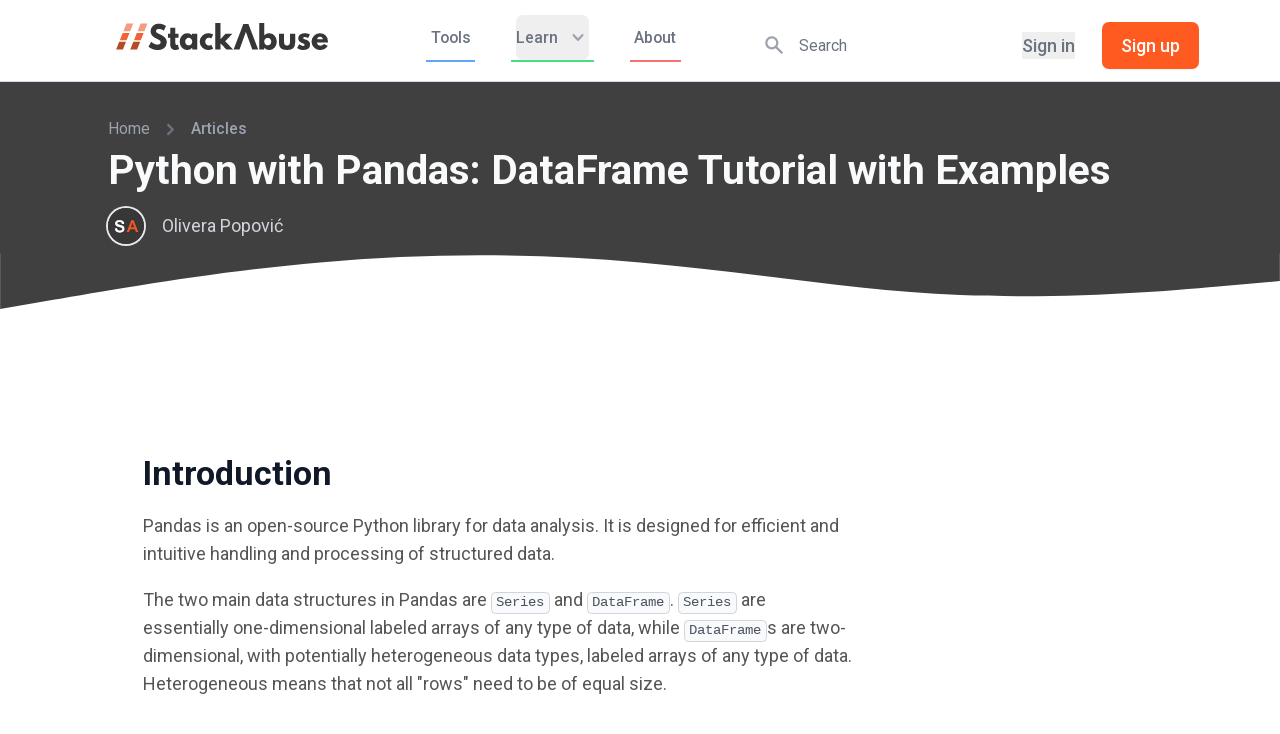

--- FILE ---
content_type: text/html; charset=utf-8
request_url: https://stackabuse.com/python-with-pandas-dataframe-tutorial-with-examples/
body_size: 24016
content:
<!DOCTYPE html><html lang="en"><head><meta charSet="utf-8"/><meta name="viewport" content="width=device-width, initial-scale=1.0"/><link href="//cdn.snigelweb.com" rel="preconnect"/><title>Python with Pandas: DataFrame Tutorial with Examples</title><meta property="og:site_name" content="Stack Abuse"/><meta property="og:type" content="article"/><meta property="og:title" content="Python with Pandas: DataFrame Tutorial with Examples"/><meta property="og:description" content="In this article, we&#x27;ll explain what Pandas DataFrames are and how they store information. Then, we&#x27;ll create them manually and from files as well as manipulate the data stored inside of them."/><meta property="og:url" content="https://stackabuse.com/python-with-pandas-dataframe-tutorial-with-examples/"/><meta property="article:published_time" content="2020-08-28T19:29:44Z"/><meta property="article:modified_time" content="2023-09-15T15:09:29Z"/><meta property="article:tag" content="python"/><meta property="article:tag" content="data structures"/><meta property="article:tag" content="pandas"/><meta property="article:publisher" content="https://stackabuse.com"/><meta property="article:author" content="https://github.com/OliveraPopovic/StackAbuseCode"/><meta name="description" content="In this article, we&#x27;ll explain what Pandas DataFrames are and how they store information. Then, we&#x27;ll create them manually and from files as well as manipulate the data stored inside of them."/><meta name="twitter:card" content="summary"/><meta name="twitter:title" content="Python with Pandas: DataFrame Tutorial with Examples"/><meta name="twitter:description" content="In this article, we&#x27;ll explain what Pandas DataFrames are and how they store information. Then, we&#x27;ll create them manually and from files as well as manipulate the data stored inside of them."/><meta name="twitter:url" content="https://stackabuse.com/python-with-pandas-dataframe-tutorial-with-examples/"/><meta name="twitter:site" content="@StackAbuse"/><meta name="twitter:creator" content="@StackAbuse"/><meta name="twitter:label1" content="Written by"/><meta name="twitter:data1" content="Olivera Popović"/><meta name="twitter:label2" content="Filed under"/><meta name="twitter:data2" content="python, data structures, pandas"/><script type="application/ld+json">{
  "@context": "https://schema.org",
  "@type": "Article",
  "publisher": {
    "@type": "Organization",
    "name": "Stack Abuse",
    "logo": {
      "@type": "ImageObject",
      "url": "https://stackabuse.com/assets/images/favicon.svg"
    }
  },
  "headline": "Python with Pandas: DataFrame Tutorial with Examples",
  "url": "https://stackabuse.com/python-with-pandas-dataframe-tutorial-with-examples/",
  "image": {
    "@type": "ImageObject",
    "url": null
  },
  "description": "In this article, we'll explain what Pandas DataFrames are and how they store information. Then, we'll create them manually and from files as well as manipulate the data stored inside of them.",
  "mainEntityOfPage": {
    "@type": "WebPage",
    "@id": "https://stackabuse.com/"
  },
  "dateCreated": "2020-08-26T15:26:43Z",
  "datePublished": "2020-08-28T19:29:44Z",
  "dateModified": "2023-09-15T15:09:29Z",
  "author": {
    "@type": "Person",
    "name": "Olivera Popović",
    "url": "https://stackabuse.com/author/olivera/",
    "sameAs": [
      "https://github.com/OliveraPopovic/StackAbuseCode"
    ]
  }
}</script><link rel="canonical" href="https://stackabuse.com/python-with-pandas-dataframe-tutorial-with-examples/"/><script data-cfasync="false" type="text/javascript">
                        window.snigelPubConf = {
                            "adengine": {
                                "activeAdUnits": ["top_leaderboard","sidebar1","sidebar2","sidebar3","incontent1","incontent2","incontent3","incontent4"]
                            }
                        }
                    </script><script data-cfasync="false" async="" src="https://cdn.snigelweb.com/adengine/stackabuse.com/loader.js" type="text/javascript"></script><script async="" src="https://btloader.com/tag?o=5658536637890560&amp;upapi=true"></script><script src="//cdnjs.cloudflare.com/ajax/libs/mathjax/2.7.5/MathJax.js?config=TeX-MML-AM_CHTML" type="text/javascript" defer=""></script><meta name="next-head-count" content="33"/><link href="//fonts.googleapis.com" rel="preconnect"/><link href="//fonts.gstatic.com" rel="preconnect" crossorigin="true"/><link href="//cdnjs.cloudflare.com" rel="preconnect"/><link href="//s3.stackabuse.com" rel="preconnect"/><link href="//googletagmanager.com" rel="dns-prefetch"/><meta charSet="utf-8"/><meta http-equiv="X-UA-Compatible" content="IE=edge"/><meta name="HandheldFriendly" content="True"/><link rel="shortcut icon" sizes="any" href="/assets/images/favicon.ico"/><link rel="shortcut icon" type="image/svg+xml" href="/assets/images/favicon.svg"/><link rel="preload" as="style" href="//fonts.googleapis.com/css2?family=Inter:wght@400;500;600;700;800&amp;display=swap"/><link rel="preload" as="style" href="//fonts.googleapis.com/css?family=Nunito:400,400i,700,700i&amp;display=swap"/><meta name="referrer" content="no-referrer-when-downgrade"/><link rel="alternate" type="application/rss+xml" title="Stack Abuse" href="https://stackabuse.com/rss/"/><link rel="preload" href="/_next/static/css/bcecc4bcaecf64d4.css" as="style"/><link rel="stylesheet" href="/_next/static/css/bcecc4bcaecf64d4.css" data-n-g=""/><noscript data-n-css=""></noscript><script defer="" nomodule="" src="/_next/static/chunks/polyfills-c67a75d1b6f99dc8.js"></script><script src="/_next/static/chunks/webpack-de7c24b53ac2f953.js" defer=""></script><script src="/_next/static/chunks/framework-1dabaad0401a053e.js" defer=""></script><script src="/_next/static/chunks/main-1b53524783caa372.js" defer=""></script><script src="/_next/static/chunks/pages/_app-a994861b8b66664c.js" defer=""></script><script src="/_next/static/chunks/c78d26b1-fe043233b220ebfb.js" defer=""></script><script src="/_next/static/chunks/816-dfcc5ef3cff7cadb.js" defer=""></script><script src="/_next/static/chunks/3401-e0e27701228f8154.js" defer=""></script><script src="/_next/static/chunks/7329-ea47eb245049fa3f.js" defer=""></script><script src="/_next/static/chunks/2221-aa293f4e0cf5d5c8.js" defer=""></script><script src="/_next/static/chunks/2325-c22afd6c3c12f0e4.js" defer=""></script><script src="/_next/static/chunks/6637-c202cfcd51171053.js" defer=""></script><script src="/_next/static/chunks/6359-2787f098d48de085.js" defer=""></script><script src="/_next/static/chunks/2773-3c7179f46d2eb26d.js" defer=""></script><script src="/_next/static/chunks/5178-8796102126a099ab.js" defer=""></script><script src="/_next/static/chunks/pages/%5Bslug%5D-a37b4571bd1ced37.js" defer=""></script><script src="/_next/static/1766898488940/_buildManifest.js" defer=""></script><script src="/_next/static/1766898488940/_ssgManifest.js" defer=""></script></head><body><div id="__next"><div><nav class="bg-white pb-2 border-b shadow"><div class="mx-8 px-2 sm:px-4 lg:px-8"><div class="flex justify-between h-16"><div class="flex items-center px-2 lg:px-0"><a href="/"><div class="flex-shrink-0 flex items-center"><svg class="h-6 w-full" xmlns="http://www.w3.org/2000/svg" viewBox="0 0 494.36 63"><defs><style>.cls-1{fill:#363636}.cls-2{fill:#f29c80}.cls-3{fill:#b34a28}.cls-4{fill:#f16335}</style></defs><title>SA Logotype</title><g id="Layer_2" data-name="Layer 2"><g id="Layer_1-2" data-name="Layer 1"><path class="cls-1" d="M104.94,27.65q-3.15-1.44-4.65-2.16c-1-.48-2.17-1.12-3.49-1.91A10.35,10.35,0,0,1,94,21.35a3.58,3.58,0,0,1-.82-2.27,4.79,4.79,0,0,1,1.74-3.89,7.6,7.6,0,0,1,5-1.44,16,16,0,0,1,5.61,1.15,27.13,27.13,0,0,1,4.1,1.84c.73.46,1.3.83,1.71,1.12l5.2-10.8-2-1.44A28.63,28.63,0,0,0,108,2.84a29.37,29.37,0,0,0-9-1.4A18.5,18.5,0,0,0,86.2,6.52a16.81,16.81,0,0,0-5.61,13.06,14.64,14.64,0,0,0,2.81,8.61,21.59,21.59,0,0,0,7.93,6.66c.82.43,2.09,1.07,3.8,1.91s2.94,1.46,3.69,1.87a27.75,27.75,0,0,1,2.6,1.65,6.9,6.9,0,0,1,2,2.09,4.57,4.57,0,0,1,.58,2.27q0,5.84-8.14,5.83a14.52,14.52,0,0,1-6.46-1.87,35.41,35.41,0,0,1-5.1-3c-.95-.74-1.71-1.35-2.25-1.83L75.67,55.15l.89.79a19.23,19.23,0,0,0,2.8,2c1.28.77,2.71,1.55,4.31,2.34a26.52,26.52,0,0,0,6,2,33.14,33.14,0,0,0,7.25.79,29.54,29.54,0,0,0,8-1,21.94,21.94,0,0,0,6.74-3.21,14.53,14.53,0,0,0,4.79-6,21.36,21.36,0,0,0,1.74-8.93,13.77,13.77,0,0,0-3.86-9.54A28,28,0,0,0,104.94,27.65Z"></path><path class="cls-1" d="M143.66,50.69a5.8,5.8,0,0,1-1.17.57,3.84,3.84,0,0,1-1.43.29q-2.75,0-2.74-5.11V34.7h7.39V25h-7.39V11.23H126.21V25h-5.06V34.7h5.06V48.89a22.21,22.21,0,0,0,.55,5,16,16,0,0,0,1.81,4.47,9,9,0,0,0,3.73,3.38A12.76,12.76,0,0,0,138.18,63a17.23,17.23,0,0,0,8.9-2.3l-3-10.3Z"></path><path class="cls-1" d="M177.44,28.51A15.41,15.41,0,0,0,166,23.9a15.82,15.82,0,0,0-12.51,5.69,20.47,20.47,0,0,0-4.93,13.9,20.33,20.33,0,0,0,4.93,13.86A15.85,15.85,0,0,0,166,63a14.47,14.47,0,0,0,11.49-5.26h.14v4.18h12V25H177.44Zm-2,21.17a7.68,7.68,0,0,1-5.85,2.45,7.79,7.79,0,0,1-6-2.41,8.74,8.74,0,0,1-2.26-6.23,8.69,8.69,0,0,1,2.36-6.27,8.15,8.15,0,0,1,11.63,0,8.69,8.69,0,0,1,2.36,6.27A8.74,8.74,0,0,1,175.43,49.68Z"></path><path class="cls-1" d="M216.43,34.34a9.4,9.4,0,0,1,5.88,1.73l4.11-8.71-1.16-.86a15,15,0,0,0-4.18-1.73,22.57,22.57,0,0,0-6.43-.87,18.72,18.72,0,0,0-13.57,5.8,18.81,18.81,0,0,0-5.85,13.86,18.52,18.52,0,0,0,5.85,13.72A18.83,18.83,0,0,0,214.65,63a22,22,0,0,0,6.54-.94,20,20,0,0,0,3.89-1.47c.57-.36,1-.66,1.34-.9l-4.11-8.86-.61.43a9.12,9.12,0,0,1-2.16.87,10.87,10.87,0,0,1-3.11.43,7.75,7.75,0,0,1-5.88-2.66,9.22,9.22,0,0,1-2.46-6.48A9.1,9.1,0,0,1,210.55,37,7.72,7.72,0,0,1,216.43,34.34Z"></path><polygon class="cls-1" points="271.43 24.98 255.69 24.98 243.45 37.87 243.45 0 231.34 0 231.34 61.92 243.45 61.92 243.45 47.16 257.47 61.92 273.07 61.92 254.74 42.62 271.43 24.98"></polygon><polygon class="cls-1" points="296.96 2.52 274.18 61.92 288 61.92 302.84 20.88 302.98 20.88 317.82 61.92 331.63 61.92 308.86 2.52 296.96 2.52"></polygon><path class="cls-1" d="M357.42,23.9a15.41,15.41,0,0,0-11.49,4.61V0H333.82V61.92h12V57.74h.14A14.47,14.47,0,0,0,357.42,63a15.88,15.88,0,0,0,12.52-5.65,20.38,20.38,0,0,0,4.92-13.86,20.51,20.51,0,0,0-4.92-13.9A15.86,15.86,0,0,0,357.42,23.9Zm2.33,25.82a7.8,7.8,0,0,1-5.95,2.41A7.65,7.65,0,0,1,348,49.68a8.69,8.69,0,0,1-2.29-6.19A8.64,8.64,0,0,1,348,37.22a7.7,7.7,0,0,1,5.78-2.44,7.78,7.78,0,0,1,5.84,2.44A8.64,8.64,0,0,1,362,43.49,8.78,8.78,0,0,1,359.75,49.72Z"></path><path class="cls-1" d="M405.78,42.55c0,3.65-.53,6.24-1.57,7.78s-2.83,2.3-5.34,2.3-4.29-.77-5.33-2.3S392,46.2,392,42.55V25h-12.1V45.65q0,9.21,4.54,13.28T398.87,63q9.92,0,14.47-4.07t4.55-13.28V25H405.78Z"></path><path class="cls-1" d="M449.11,42.19A20.21,20.21,0,0,0,445.79,40a23.31,23.31,0,0,0-3.69-1.44,8.7,8.7,0,0,1-1-.29c-.44-.14-.74-.25-.93-.32l-.82-.32-.78-.33-.65-.32a2.25,2.25,0,0,1-.58-.4c-.12-.12-.24-.26-.38-.43a1.25,1.25,0,0,1-.27-.54,2.25,2.25,0,0,1-.07-.58,1.82,1.82,0,0,1,.85-1.76,6.53,6.53,0,0,1,2.91-.47,16,16,0,0,1,7.8,2.31l4-8.36-1.43-.72a22.21,22.21,0,0,0-4.38-1.44,24.9,24.9,0,0,0-5.95-.72q-7,0-11.18,3.14a10.32,10.32,0,0,0-4.14,8.74,9.07,9.07,0,0,0,1.91,6,18.12,18.12,0,0,0,5.2,4.06,28.82,28.82,0,0,0,3.59,1.59A14.8,14.8,0,0,1,439,49a2.2,2.2,0,0,1,1,1.9c0,1.78-1.26,2.67-3.76,2.67a9.22,9.22,0,0,1-4-1.19A23.33,23.33,0,0,1,429,50.51c-.6-.46-1.08-.85-1.44-1.19L422.61,58l1.5,1.3A17.63,17.63,0,0,0,429,61.78,21,21,0,0,0,436.15,63q16.62,0,16.62-12.6a11.23,11.23,0,0,0-1-4.75A9.24,9.24,0,0,0,449.11,42.19Z"></path><path class="cls-1" d="M494.36,43.49q0-9.43-5.24-14.51T475.55,23.9a18.46,18.46,0,0,0-13.62,5.76,19,19,0,0,0-5.67,13.83,18.9,18.9,0,0,0,5.67,13.79A18.54,18.54,0,0,0,475.55,63q12.72,0,18.19-9.65L485,48.74a13.63,13.63,0,0,1-3.9,3.28,10.84,10.84,0,0,1-4.65.83,8.3,8.3,0,0,1-5.2-1.87q-2.4-1.87-2.4-5.76h25.45A14.91,14.91,0,0,0,494.36,43.49Zm-25.17-5.33a6,6,0,0,1,1.91-4.32,6.77,6.77,0,0,1,4.79-1.66,6.51,6.51,0,0,1,4.48,1.55,7,7,0,0,1,2.15,4.43Z"></path><polygon class="cls-2" points="66.05 19.08 73.15 1.3 57.25 1.3 50.16 19.08 66.05 19.08"></polygon><polygon class="cls-3" points="40.21 43.99 32.99 62.06 48.88 62.06 56.1 43.99 40.21 43.99"></polygon><polygon class="cls-4" points="57.69 40.01 64.46 23.05 48.57 23.05 41.8 40.01 57.69 40.01"></polygon><polygon class="cls-2" points="33.06 19.08 40.16 1.3 24.27 1.3 17.17 19.08 33.06 19.08"></polygon><polygon class="cls-3" points="7.22 43.99 0 62.06 15.89 62.06 23.11 43.99 7.22 43.99"></polygon><polygon class="cls-4" points="24.7 40.01 31.47 23.05 15.58 23.05 8.81 40.01 24.7 40.01"></polygon></g></g></svg></div></a><div class="hidden lg:block lg:ml-6"><div class="hidden lg:ml-6 lg:flex"><a href="/tools/" class="mr-8 inline-flex items-center px-1 pt-1 border-b-2 border-blue-400 text-sm font-medium leading-10 text-gray-500 hover:text-gray-700 focus:outline-none focus:text-gray-700 transition duration-150 ease-in-out">Tools</a><div class="px-1 pt-1 border-b-2 border-green-400 focus:border-gray-300 transition duration-150 ease-in-out"><div class="relative" data-headlessui-state=""><button class="text-gray-500 group rounded-md inline-flex items-center focus:outline-none text-sm font-medium leading-10 text-gray-500 hover:text-gray-700 hover:border-gray-300 focus:outline-none focus:text-gray-700" type="button" aria-expanded="false" data-headlessui-state=""><span>Learn</span><svg xmlns="http://www.w3.org/2000/svg" viewBox="0 0 20 20" fill="currentColor" aria-hidden="true" class="text-gray-400 ml-2 h-5 w-5 group-hover:text-gray-500"><path fill-rule="evenodd" d="M5.293 7.293a1 1 0 011.414 0L10 10.586l3.293-3.293a1 1 0 111.414 1.414l-4 4a1 1 0 01-1.414 0l-4-4a1 1 0 010-1.414z" clip-rule="evenodd"></path></svg></button></div><div hidden="" style="position:fixed;top:1px;left:1px;width:1px;height:0;padding:0;margin:-1px;overflow:hidden;clip:rect(0, 0, 0, 0);white-space:nowrap;border-width:0;display:none"></div></div><a href="/about/" class="ml-8 inline-flex items-center px-1 pt-1 border-b-2 border-red-400 text-sm font-medium leading-10 text-gray-500 hover:text-gray-700 focus:outline-none focus:text-gray-700 transition duration-150 ease-in-out">About</a></div></div></div><div class="hidden mt-4 md:flex md:flex-1 md:items-center md:justify-center md:px-2 lg:ml-6 lg:justify-end"><div class="relative w-1/2 text-gray-400 transition duration-200 focus-within:text-gray-600"><div class="absolute inset-y-0 left-0 flex items-center pointer-events-none" aria-hidden="true"><svg xmlns="http://www.w3.org/2000/svg" viewBox="0 0 20 20" fill="currentColor" aria-hidden="true" class="h-5 w-5 ml-2"><path fill-rule="evenodd" d="M8 4a4 4 0 100 8 4 4 0 000-8zM2 8a6 6 0 1110.89 3.476l4.817 4.817a1 1 0 01-1.414 1.414l-4.816-4.816A6 6 0 012 8z" clip-rule="evenodd"></path></svg></div><input id="search-field" class="block w-full h-full pl-10 pr-3 py-3 text-sm border-gray-300 text-gray-900 placeholder-gray-500 rounded transition duration-200 focus:outline-none focus:ring-0 focus:border-gray-400" placeholder="Search" type="text"/></div><div class="hidden ml-6 md:flex items-center"><button class="whitespace-nowrap text-base font-medium text-gray-500 hover:text-gray-900">Sign in</button><button class="ml-6 whitespace-nowrap inline-flex items-center justify-center px-4 py-2 border border-transparent rounded-md shadow-sm text-base font-medium text-white bg-orange-500 hover:bg-orange-600 focus:outline-none focus:ring-2 focus:ring-offset-2 focus:ring-orange-500">Sign up</button></div></div><div class="flex items-center lg:hidden"><button class="inline-flex items-center justify-center p-2 rounded-md text-gray-400 hover:text-gray-500 hover:bg-gray-100 focus:outline-none focus:bg-gray-100 focus:text-gray-500 transition duration-150 ease-in-out" aria-label="Main menu" aria-expanded="false"><svg class="block h-6 w-6" stroke="currentColor" fill="none" viewBox="0 0 24 24"><path stroke-linecap="round" stroke-linejoin="round" stroke-width="2" d="M4 6h16M4 12h16M4 18h16"></path></svg><svg class="hidden h-6 w-6" stroke="currentColor" fill="none" viewBox="0 0 24 24"><path stroke-linecap="round" stroke-linejoin="round" stroke-width="2" d="M6 18L18 6M6 6l12 12"></path></svg></button></div></div></div><div class="hidden lg:hidden"><div class="pt-2 pb-3"><a href="/tag/python" class="mt-1 block pl-3 pr-4 py-2 border-l-4 border-transparent text-base font-medium text-gray-600 hover:text-gray-800 hover:bg-gray-50 hover:border-gray-300 focus:outline-none focus:text-gray-800 focus:bg-gray-50 focus:border-gray-300 transition duration-150 ease-in-out">Python</a><a href="/tag/javascript" class="mt-1 block pl-3 pr-4 py-2 border-l-4 border-transparent text-base font-medium text-gray-600 hover:text-gray-800 hover:bg-gray-50 hover:border-gray-300 focus:outline-none focus:text-gray-800 focus:bg-gray-50 focus:border-gray-300 transition duration-150 ease-in-out">JavaScript</a><a href="/tag/java" class="mt-1 block pl-3 pr-4 py-2 border-l-4 border-transparent text-base font-medium text-gray-600 hover:text-gray-800 hover:bg-gray-50 hover:border-gray-300 focus:outline-none focus:text-gray-800 focus:bg-gray-50 focus:border-gray-300 transition duration-150 ease-in-out">Java</a></div></div></nav><main><div class="flex items-stretch min-h-screen"><div class="w-full pb-6"><div class="grid grid-cols-12 gap-4 pt-8 text-gray-50" style="background-color:#404040"><div class="col-span-1"></div><div class="col-span-10"><div class="hidden sm:flex items-center text-sm leading-5 font-medium"><a href="/" class="text-gray-400 hover:text-gray-100 transition duration-150 ease-in-out">Home</a><svg class="flex-shrink-0 mx-2 h-5 w-5 text-gray-500" viewBox="0 0 20 20" fill="currentColor"><path fill-rule="evenodd" d="M7.293 14.707a1 1 0 010-1.414L10.586 10 7.293 6.707a1 1 0 011.414-1.414l4 4a1 1 0 010 1.414l-4 4a1 1 0 01-1.414 0z" clip-rule="evenodd"></path></svg><span class="text-gray-400">Articles</span></div><div class="py-2"><h1 class="text-3xl font-bold leading-7 sm:text-4xl sm:leading-9">Python with Pandas: DataFrame Tutorial with Examples</h1><div class="flex items-center mt-4"><div><img class="inline-block h-8 w-8 rounded-full ring-2 ring-gray-200" src="/assets/images/logo-sa-small.png" alt=""/></div><div class="ml-4"><a href="/author/olivera/" class="text-gray-300 hover:text-gray-100">Olivera Popović</a></div><div></div></div></div></div></div><div style="color:#404040"><svg xmlns="http://www.w3.org/2000/svg" viewBox="0 0 1440 65"><path fill="currentColor" fill-opacity="1" d="M0,64L60,53.3C120,43,240,21,360,10.7C480,0,600,0,720,10.7C840,21,960,43,1080,48C1200,53,1320,43,1380,37.3L1440,32L1440,0L1380,0C1320,0,1200,0,1080,0C960,0,840,0,720,0C600,0,480,0,360,0C240,0,120,0,60,0L0,0Z"></path></svg></div><div class="grid grid-cols-1 md:grid-cols-24 mx-2 md:mx-0 md:ml-8 md:gap-8"><div class="hidden md:block lg:col-span-2"></div><div class="col-span-14"><div><div class=" my-4 flex justify-center" style="min-height:90px"><div id="adngin-top_leaderboard-0"></div></div><div class="content"><noscript><style>.lazyload-placeholder { display: none; }</style></noscript><h2 id="introduction">Introduction</h2>
<p>Pandas is an open-source Python library for data analysis. It is designed for efficient and intuitive handling and processing of structured data.</p>
<p>The two main data structures in Pandas are <code>Series</code> and <code>DataFrame</code>. <code>Series</code> are essentially one-dimensional labeled arrays of any type of data, while <code>DataFrame</code>s are two-dimensional, with potentially heterogeneous data types, labeled arrays of any type of data. Heterogeneous means that not all &quot;rows&quot; need to be of equal size.</p>
<p>In this article we will go through the most common ways of creating a <code>DataFrame</code> and methods to change their structure.</p>
<p>We&#x27;ll be using the Jupyter Notebook since it offers a nice visual representation of <code>DataFrame</code>s. Though, any IDE will also do the job, just by calling a <code>print()</code> statement on the <code>DataFrame</code> object.</p>
<h2 id="creatingdataframes">Creating DataFrames</h2>
<p>Whenever you create a <code>DataFrame</code>, whether you&#x27;re creating one manually or generating one from a data source such as a file - the data <em>has</em> to be ordered in a tabular fashion, as a sequence of rows containing data.</p>
<p>This implies that the rows share the same order of fields, i.e. if you want to have a <code>DataFrame</code> with information about a person&#x27;s name and age, you want to make sure that all your rows hold the information in the same way.</p>
<p>Any discrepancy will cause the <code>DataFrame</code> to be faulty, resulting in errors.</p>
<h3 id="creatinganemptydataframe">Creating an Empty DataFrame</h3>
<p>To create an empty <code>DataFrame</code> is as simple as:</p>
<pre><code class="hljs"><span class="hljs-keyword">import</span> pandas <span class="hljs-keyword">as</span> pd
dataFrame1 = pd.DataFrame()
</code></pre>
<p>We will take a look at how you can add rows and columns to this empty <code>DataFrame</code> while manipulating their structure.</p>
<h3 id="creatingadataframefromlists">Creating a DataFrame From Lists</h3>
<p>Following the &quot;sequence of rows with the same order of fields&quot; principle, you can create a <code>DataFrame</code> from a list that contains such a sequence, or from multiple lists <code>zip()</code>-ed together in such a way that they provide a sequence like that:</p>
<pre><code class="hljs"><span class="hljs-keyword">import</span> pandas <span class="hljs-keyword">as</span> pd

listPepper = [ 
            [<span class="hljs-number">50</span>, <span class="hljs-string">&quot;Bell pepper&quot;</span>, <span class="hljs-string">&quot;Not even spicy&quot;</span>], 
            [<span class="hljs-number">5000</span>, <span class="hljs-string">&quot;Espelette pepper&quot;</span>, <span class="hljs-string">&quot;Uncomfortable&quot;</span>], 
            [<span class="hljs-number">500000</span>, <span class="hljs-string">&quot;Chocolate habanero&quot;</span>, <span class="hljs-string">&quot;Practically ate pepper spray&quot;</span>]
            ]

dataFrame1 = pd.DataFrame(listPepper)

dataFrame1
<span class="hljs-comment"># If you aren&#x27;t using Jupyter, you&#x27;ll have to call `print()`</span>
<span class="hljs-comment"># print(dataFrame1) </span>
</code></pre>
<p>This results in:</p>
<div class="lazyload-wrapper "><div style="height:24rem" class="lazyload-placeholder"></div></div><noscript><img src="https://stackabuse.s3.amazonaws.com/media/creating-and-manipulating-dataframes-with-pandas-1.png" alt="dataframe results"/></noscript>
<p>The same effect could have been achieved by having the data in multiple lists and <code>zip()</code>-ing them together. This approach can be used when the data we have is provided with lists of values for a single column (field), instead of the aforementioned way in which a list contains data for each particular row as a unit.</p>
<div data-nosnippet="" id="ad-snigel-1"><div class=" my-4 flex justify-center" style="min-height:250px"><div id="adngin-incontent1-0"></div></div></div><p>Meaning that we have all the data (in order) for columns individually, which, when zipped together, create rows.</p>
<p>You may have noticed that the column and row labels aren&#x27;t very informative in the <code>DataFrame</code> we&#x27;ve created. You can pass additional information when creating the <code>DataFrame</code>, and one thing you can do is give the row/column labels you want to use:</p>
<pre><code class="hljs"><span class="hljs-keyword">import</span> pandas <span class="hljs-keyword">as</span> pd

listScoville = [<span class="hljs-number">50</span>, <span class="hljs-number">5000</span>, <span class="hljs-number">500000</span>]
listName = [<span class="hljs-string">&quot;Bell pepper&quot;</span>, <span class="hljs-string">&quot;Espelette pepper&quot;</span>, <span class="hljs-string">&quot;Chocolate habanero&quot;</span>]
listFeeling = [<span class="hljs-string">&quot;Not even spicy&quot;</span>, <span class="hljs-string">&quot;Uncomfortable&quot;</span>, <span class="hljs-string">&quot;Practically ate pepper spray&quot;</span>]

dataFrame1 = pd.DataFrame(<span class="hljs-built_in">zip</span>(listScoville, listName, listFeeling), columns = [<span class="hljs-string">&#x27;Scoville&#x27;</span>, <span class="hljs-string">&#x27;Name&#x27;</span>, <span class="hljs-string">&#x27;Feeling&#x27;</span>])

<span class="hljs-comment"># Print the dataframe</span>
dataFrame1
</code></pre>
<p>Which would give us the same output as before, just with more meaningful column names:</p>
<div class="lazyload-wrapper "><div style="height:24rem" class="lazyload-placeholder"></div></div><noscript><img src="https://stackabuse.s3.amazonaws.com/media/creating-and-manipulating-dataframes-with-pandas-2.png" alt="changing column names in a dataframe"/></noscript>
<p>Another data representation you can use here is to provide the data as a list of dictionaries in the following format:</p>
<pre><code class="hljs">listPepper = [
    { columnName1 : valueForRow1, columnName2: valueForRow1, ... },
    { columnName1 : valueForRow2, columnName2: valueForRow2, ... },
    ...
]
</code></pre>
<p>In our example the representation would look like this:</p>
<pre><code class="hljs">listPepper = [
  {<span class="hljs-string">&#x27;Scoville&#x27;</span> : <span class="hljs-number">50</span>, <span class="hljs-string">&#x27;Name&#x27;</span> : <span class="hljs-string">&#x27;Bell pepper&#x27;</span>, <span class="hljs-string">&#x27;Feeling&#x27;</span> : <span class="hljs-string">&#x27;Not even spicy&#x27;</span>},
  {<span class="hljs-string">&#x27;Scoville&#x27;</span> : <span class="hljs-number">5000</span>, <span class="hljs-string">&#x27;Name&#x27;</span> : <span class="hljs-string">&#x27;Espelette pepper&#x27;</span>, <span class="hljs-string">&#x27;Feeling&#x27;</span> : <span class="hljs-string">&#x27;Uncomfortable&#x27;</span>},
  {<span class="hljs-string">&#x27;Scoville&#x27;</span> : <span class="hljs-number">500000</span>, <span class="hljs-string">&#x27;Name&#x27;</span> : <span class="hljs-string">&#x27;Chocolate habanero&#x27;</span>, <span class="hljs-string">&#x27;Feeling&#x27;</span> : <span class="hljs-string">&#x27;Practically ate pepper spray&#x27;</span>},
]
</code></pre>
<p>And we would create the <code>DataFrame</code> in the same way as before:</p>
<pre><code class="hljs">dataFrame1 = pd.DataFrame(listPepper)
</code></pre>
<h3 id="creatingadataframefromdictionaries">Creating a DataFrame From Dictionaries</h3>
<p>Dictionaries are another way of providing data in the column-wise fashion. Every column is given a list of values rows contain for it, in order:</p>
<pre><code class="hljs">dictionaryData = {
    <span class="hljs-string">&#x27;columnName1&#x27;</span> : [valueForRow1, valueForRow2, valueForRow3...],
    <span class="hljs-string">&#x27;columnName2&#x27;</span> : [valueForRow1, valueForRow2, valueForRow3...],
    ....
}
</code></pre>
<p>Let&#x27;s represent the same data as before, but using the dictionary format:</p>
<pre><code class="hljs"><span class="hljs-keyword">import</span> pandas <span class="hljs-keyword">as</span> pd
dictionaryData = {
    <span class="hljs-string">&#x27;Scoville&#x27;</span> : [<span class="hljs-number">50</span>, <span class="hljs-number">5000</span>, <span class="hljs-number">500000</span>],
    <span class="hljs-string">&#x27;Name&#x27;</span> : [<span class="hljs-string">&quot;Bell pepper&quot;</span>, <span class="hljs-string">&quot;Espelette pepper&quot;</span>, <span class="hljs-string">&quot;Chocolate habanero&quot;</span>],
    <span class="hljs-string">&#x27;Feeling&#x27;</span> : [<span class="hljs-string">&quot;Not even spicy&quot;</span>, <span class="hljs-string">&quot;Uncomfortable&quot;</span>, <span class="hljs-string">&quot;Practically ate pepper spray&quot;</span>]
}

dataFrame1 = pd.DataFrame(dictionaryData)

<span class="hljs-comment"># Print the dataframe</span>
dataFrame1
</code></pre>
<p>Which gives us the expected output:</p>
<div class="lazyload-wrapper "><div style="height:24rem" class="lazyload-placeholder"></div></div><noscript><img src="https://stackabuse.s3.amazonaws.com/media/creating-and-manipulating-dataframes-with-pandas-2.png" alt="creating dataframes from dictionaries"/></noscript>
<h3 id="readingadataframefromafile">Reading a DataFrame From a File</h3>
<p>There are many file types supported for reading and writing <code>DataFrame</code>s. Each respective filetype function follows the same syntax <code>read_filetype()</code>, such as <code>read_csv()</code>, <code>read_excel()</code>, <code>read_json()</code>, <code>read_html()</code>, etc...</p>
<p>A very common file type is <code>.csv</code> (Comma-Separated-Values). The rows are provided as lines, with the values they are supposed to contain separated by a delimiter (most often a comma). You can set another delimiter via the <code>sep</code> argument.</p>
<p>If you aren&#x27;t familiar with the <code>.csv</code> file type, this is an example of what it looks like:</p>
<pre><code class="hljs">Scoville, Name, Feeling
50, Bell pepper, Not even spicy 
5.000, Espelette pepper, Uncomfortable
10.000, Serrano pepper, I regret this
60.000, Bird&#x27;s eye chili, 4th stage of grief 
500.000, Chocolate habanero, Practically ate pepper spray
2.000.000, Carolina Reaper, Actually ate pepper spray
</code></pre>
<p>Note that the first line in the file are the column names. You can of course specify from which line Pandas should start reading the data, but, by default Pandas treats the first line as the column names and starts loading the data in from the second line:</p>
<pre><code class="hljs"><span class="hljs-keyword">import</span> pandas <span class="hljs-keyword">as</span> pd

pepperDataFrame = pd.read_csv(<span class="hljs-string">&#x27;pepper_example.csv&#x27;</span>)

<span class="hljs-comment"># For other separators, provide the `sep` argument</span>
<span class="hljs-comment"># pepperDataFrame = pd.read_csv(&#x27;pepper_example.csv&#x27;, sep=&#x27;;&#x27;)</span>

pepperDataFrame
<span class="hljs-comment">#print(pepperDataFrame)</span>
</code></pre>
<p>Which gives us the output:</p>
<div data-nosnippet="" id="ad-snigel-2"><div class=" my-4 flex justify-center" style="min-height:250px"><div id="adngin-incontent2-0"></div></div></div><div class="lazyload-wrapper "><div style="height:24rem" class="lazyload-placeholder"></div></div><noscript><img src="https://stackabuse.s3.amazonaws.com/media/creating-and-manipulating-dataframes-with-pandas-3.png" alt="reading a file into a dataframe"/></noscript>
<h2 id="manipulatingdataframes">Manipulating DataFrames</h2>
<p>This section will be covering the basic methods for changing a <code>DataFrame</code>&#x27;s structure. However, before we get into that topic you should know how to access individual rows or groups of rows, as well as columns.</p>
<h3 id="accessinglocatingelements">Accessing/Locating Elements</h3>
<p>Pandas has two different ways of selecting data - <code>loc[]</code> and <code>iloc[]</code>.</p>
<p><code>loc[]</code> allows you to select rows and columns by using labels, like <em>row[&#x27;Value&#x27;]</em> and <em>column[&#x27;Other Value&#x27;]</em>. Meanwhile, <code>iloc[]</code> requires that you pass in the index of the entries you want to select, so you can only use numbers. You may also select columns just by passing in their name in brackets. Let’s see how this works in action:</p>
<pre><code class="hljs"><span class="hljs-comment"># Location by label</span>
<span class="hljs-comment"># Here, &#x27;5&#x27; is treated as the *label* of the index, not its value</span>
<span class="hljs-built_in">print</span>(pepperDataFrame.loc[<span class="hljs-number">5</span>])
<span class="hljs-comment"># Location by index</span>
<span class="hljs-built_in">print</span>(pepperDataFrame.iloc[<span class="hljs-number">1</span>]) 
</code></pre>
<p>Output:</p>
<pre><code class="hljs">Scoville               2.000.000
 Name                  Carolina Reaper
 Feeling               Actually ate pepper spray
Name: 5, dtype: object
Scoville               5.000
 Name                  Espelette pepper
 Feeling               Uncomfortable
Name: 1, dtype: object
</code></pre>
<p>This also works for a group of rows, such as from <em>0...n</em>:</p>
<pre><code class="hljs"><span class="hljs-built_in">print</span>(pepperDataFrame.loc[:<span class="hljs-number">1</span>]) 
</code></pre>
<p>This outputs:</p>
<div class="lazyload-wrapper "><div style="height:24rem" class="lazyload-placeholder"></div></div><noscript><img src="https://stackabuse.s3.amazonaws.com/media/creating-and-manipulating-dataframes-with-pandas-4.png" alt="python pandas loc"/></noscript>
<p>It&#x27;s important to note that <code>iloc[]</code> always expects an integer. <code>loc[]</code> supports other data types as well. We can use an integer here too, though we can also use other data types such as strings.</p>
<p>You can also access specific values for elements. For example, we might want to access the element in the 2nd row, though only return its <code>Name</code> value:</p>
<pre><code class="hljs"><span class="hljs-built_in">print</span>(pepperDataFrame.loc[<span class="hljs-number">2</span>, <span class="hljs-string">&#x27;Name&#x27;</span>])
</code></pre>
<p>This returns:</p>
<pre><code class="hljs">Chocolate habanero
</code></pre>
<p>Accessing columns is as simple as writing <code>dataFrameName.ColumnName</code> or <code>dataFrameName[&#x27;ColumnName&#x27;]</code>. The second option is preferred since the column can have the same name as a predefined Pandas method, and using the first option in that case could cause bugs:</p>
<pre><code class="hljs"><span class="hljs-built_in">print</span>(pepperDataFrame[<span class="hljs-string">&#x27;Name&#x27;</span>]) 
<span class="hljs-comment"># Same output as print(pepperDataFrame.Name)</span>
</code></pre>
<p>This outputs:</p>
<pre><code class="hljs">0           Bell pepper
1      Espelette pepper
2    Chocolate habanero
Name: Name, dtype: object
</code></pre>
<p>Columns can also be accessed by using <code>loc[]</code> and <code>iloc[]</code>. For example, we&#x27;ll access all rows, from <code>0...n</code> where <code>n</code> is the number of rows and fetch the first column. This has the same output as the previous line of code:</p>
<pre><code class="hljs">dataFrame1.iloc[:, <span class="hljs-number">1</span>] <span class="hljs-comment"># or dataFrame1.loc[:, &#x27;Name&#x27;]</span>
</code></pre>
<h3 id="manipulatingindices">Manipulating Indices</h3>
<p>Indices are row labels in a <code>DataFrame</code>, and they are what we use when we want to access rows. Since we didn&#x27;t change the default indices Pandas assigned to <code>DataFrame</code>s upon their creation, all our rows have been labeled with integers from 0 and up.</p>
<p>The first way we can change the indexing of our <code>DataFrame</code> is by using the <code>set_index()</code> method. We pass any of the columns in our <code>DataFrame</code> to this method and it becomes the new index. So we can either create indices ourselves or simply assign a column as the index.</p>
<p>Note that the method doesn&#x27;t change the original <code>DataFrame</code> but instead returns a new <code>DataFrame</code> with the new index, so we have to assign the return value to the <code>DataFrame</code> variable if we want to keep the change, or set the <code>inplace</code> flag to <code>True</code>:</p>
<div data-nosnippet="" id="ad-lead-magnet"><div class="mx-auto pt-3 pb-4 mb-4 lg:mb-2 lg:pt-4 lg:pb-5"><div class="bg-gray-100 px-4 py-1 rounded-lg shadow-lg border border-gray-400 md:py-2 md:px-6 lg:py-3 lg:px-8 flex items-center flex-col xl:flex-row"><div class="xl:pt-2 w-1/2 xs:w-full sm:mx-auto"><div class="lazyload-wrapper "><div style="height:300px" class="lazyload-placeholder"></div></div></div><div class="mt-2 w-full sm:max-w-xl xl:mt-0 xl:ml-8 sm:w-2/3 sm:mx-auto sm:text-center"><span class="mt-2 mb-1 text-xl leading-4 font-extrabold tracking-tight text-gray-600 sm:text-2xl sm:leading-6">Free eBook: Git Essentials</span><p class="mt-3 max-w-3xl text-md leading-6 text-gray-500">Check out our hands-on, practical guide to learning Git, with best-practices, industry-accepted standards, and included cheat sheet. Stop Googling Git commands and actually <em>learn</em> it!</p><div class="mt-4 flex sm:justify-center sm:mx-auto"><div class="ml-3 xl:inline-flex rounded-md shadow"><button class="inline-flex items-center justify-center px-3 py-1 bg-orange-400 border border-transparent text-base leading-6 font-medium rounded-md hover:bg-orange-500 hover:no-underline focus:outline-none focus:ring transition duration-150 ease-in-out"><span class="inline-flex items-center text-white">Download the eBook<!-- -->  <svg class="w-4 h-4" fill="currentColor" viewBox="0 0 20 20" xmlns="http://www.w3.org/2000/svg"><path fill-rule="evenodd" d="M10.293 3.293a1 1 0 011.414 0l6 6a1 1 0 010 1.414l-6 6a1 1 0 01-1.414-1.414L14.586 11H3a1 1 0 110-2h11.586l-4.293-4.293a1 1 0 010-1.414z" clip-rule="evenodd"></path></svg></span></button></div></div></div></div></div></div><pre><code class="hljs"><span class="hljs-keyword">import</span> pandas <span class="hljs-keyword">as</span> pd

listPepper = [
  {<span class="hljs-string">&#x27;Scoville&#x27;</span> : <span class="hljs-number">50</span>, <span class="hljs-string">&#x27;Name&#x27;</span> : <span class="hljs-string">&#x27;Bell pepper&#x27;</span>, <span class="hljs-string">&#x27;Feeling&#x27;</span> : <span class="hljs-string">&#x27;Not even spicy&#x27;</span>},
  {<span class="hljs-string">&#x27;Scoville&#x27;</span> : <span class="hljs-number">5000</span>, <span class="hljs-string">&#x27;Name&#x27;</span> : <span class="hljs-string">&#x27;Espelette pepper&#x27;</span>, <span class="hljs-string">&#x27;Feeling&#x27;</span> : <span class="hljs-string">&#x27;Uncomfortable&#x27;</span>},
  {<span class="hljs-string">&#x27;Scoville&#x27;</span> : <span class="hljs-number">500000</span>, <span class="hljs-string">&#x27;Name&#x27;</span> : <span class="hljs-string">&#x27;Chocolate habanero&#x27;</span>, <span class="hljs-string">&#x27;Feeling&#x27;</span> : <span class="hljs-string">&#x27;Practically ate pepper spray&#x27;</span>},
]

dataFrame1 = pd.DataFrame(listPepper)
dataFrame2 = dataFrame1.set_index(<span class="hljs-string">&#x27;Scoville&#x27;</span>)

dataFrame2
</code></pre>
<p>Output:</p>
<div class="lazyload-wrapper "><div style="height:24rem" class="lazyload-placeholder"></div></div><noscript><img src="https://stackabuse.s3.amazonaws.com/media/creating-and-manipulating-dataframes-with-pandas-5.png" alt="python pandas set index"/></noscript>
<p>This would work just as well:</p>
<pre><code class="hljs">dataFrame1 = pd.DataFrame(listPepper)
dataFrame1.set_index(<span class="hljs-string">&#x27;Scoville&#x27;</span>, inplace=<span class="hljs-literal">True</span>)

dataFrame1
</code></pre>
<p>Now that we have a non-default index we can use a new set of values, using <code>reindex()</code>, Pandas will automatically fill the values with <code>NaN</code> for every index that can&#x27;t be matched with an existing row:</p>
<pre><code class="hljs">new_index = [<span class="hljs-number">50</span>, <span class="hljs-number">5000</span>, <span class="hljs-string">&#x27;New value not present in the data frame&#x27;</span>]
dataFrame1.reindex(new_index)
</code></pre>
<p>Output:</p>
<div class="lazyload-wrapper "><div style="height:24rem" class="lazyload-placeholder"></div></div><noscript><img src="https://stackabuse.s3.amazonaws.com/media/creating-and-manipulating-dataframes-with-pandas-6.png" alt="python pandas reindex"/></noscript>
<p>You can control what value Pandas uses to fill in the missing values by setting the optional parameter <code>fill_value</code>:</p>
<pre><code class="hljs">dataFrame1.reindex(new_index, fill_value=<span class="hljs-number">0</span>)
</code></pre>
<p>Output:</p>
<div class="lazyload-wrapper "><div style="height:24rem" class="lazyload-placeholder"></div></div><noscript><img src="https://stackabuse.s3.amazonaws.com/media/creating-and-manipulating-dataframes-with-pandas-7.png" alt="python pandas fill value"/></noscript>
<p>Since we have set a new index for our <code>DataFrame</code>, <code>loc[]</code> now works with that index:</p>
<pre><code class="hljs">dataFrame1.loc[<span class="hljs-number">5000</span>] 
<span class="hljs-comment"># dataFrame1.iloc[5000] outputs the same in this case</span>
</code></pre>
<p>This results in:</p>
<pre><code class="hljs">Name       Espelette pepper
Feeling       Uncomfortable
Name: 5000, dtype: object
</code></pre>
<h3 id="manipulatingrows">Manipulating Rows</h3>
<p>Adding and removing rows becomes simple if you&#x27;re comfortable with using <code>loc[]</code>. If you set a row that doesn&#x27;t exist, it&#x27;s created:</p>
<pre><code class="hljs">dataFrame1.loc[<span class="hljs-number">50</span>] = [<span class="hljs-number">10000</span>, <span class="hljs-string">&#x27;Serrano pepper&#x27;</span>, <span class="hljs-string">&#x27;I regret this&#x27;</span>]
dataFrame1
</code></pre>
<p>Output:</p>
<div class="lazyload-wrapper "><div style="height:24rem" class="lazyload-placeholder"></div></div><noscript><img src="https://stackabuse.s3.amazonaws.com/media/creating-and-manipulating-dataframes-with-pandas-9.png" alt="python pandas loc output"/></noscript>
<div data-nosnippet="" id="ad-snigel-3"><div class=" my-4 flex justify-center" style="min-height:250px"><div id="adngin-incontent3-0"></div></div></div><p>And if you want to remove a row, you specify its index to the <code>drop()</code> function. It takes an optional parameter, <code>axis</code>. The <code>axis</code> accepts <code>0</code>/<code>index</code> or <code>1</code>/<code>columns</code>. Depending on this, the <code>drop()</code> function either drops the row it&#x27;s called upon, or the column it&#x27;s called upon.</p>
<p>Not specifying a value for the <code>axis</code> parameter will delete the corresponding row by default, as <code>axis</code> is <code>0</code> by default:</p>
<pre><code class="hljs">dataFrame1.drop(<span class="hljs-number">1</span>, inplace=<span class="hljs-literal">True</span>) 
<span class="hljs-comment"># Same as dataFrame1.drop(1, axis=0)</span>
</code></pre>
<p>Output:</p>
<div class="lazyload-wrapper "><div style="height:24rem" class="lazyload-placeholder"></div></div><noscript><img src="https://stackabuse.s3.amazonaws.com/media/creating-and-manipulating-dataframes-with-pandas-8.png" alt="python pandas drop function"/></noscript>
<p>You can also rename rows that already exist in the table. The <code>rename()</code> function accepts a dictionary of changes you wish to make:</p>
<pre><code class="hljs">dataFrame1.rename({<span class="hljs-number">0</span>:<span class="hljs-string">&quot;First&quot;</span>, <span class="hljs-number">1</span>:<span class="hljs-string">&quot;Second&quot;</span>}, inplace=<span class="hljs-literal">True</span>)
</code></pre>
<p>Output:</p>
<div class="lazyload-wrapper "><div style="height:24rem" class="lazyload-placeholder"></div></div><noscript><img src="https://stackabuse.s3.amazonaws.com/media/creating-and-manipulating-dataframes-with-pandas-10.png" alt="python pandas rename"/></noscript>
<p>Note that <code>drop()</code> and <code>rename()</code> also accept the optional parameter - <code>inplace</code>. Setting this to <code>True</code> (<code>False</code> by default) will tell Pandas to change the original <code>DataFrame</code> instead of returning a new one. If left unset, you&#x27;ll have to pack the resulting <code>DataFrame</code> into a new one to persist the changes.</p>
<p>Another useful method you should be aware of is the <code>drop_duplicates()</code> function which removes all duplicate rows from the <code>DataFrame</code>. Let&#x27;s demonstrate this by adding two duplicate rows:</p>
<pre><code class="hljs">dataFrame1.loc[<span class="hljs-number">3</span>] = [<span class="hljs-number">60.000</span>, <span class="hljs-string">&quot;Bird&#x27;s eye chili&quot;</span>, <span class="hljs-string">&quot;4th stage of grief&quot;</span>]
dataFrame1.loc[<span class="hljs-number">4</span>] = [<span class="hljs-number">60.000</span>, <span class="hljs-string">&quot;Bird&#x27;s eye chili&quot;</span>, <span class="hljs-string">&quot;4th stage of grief&quot;</span>]

dataFrame1
</code></pre>
<p>Which gives us the output:</p>
<div class="lazyload-wrapper "><div style="height:24rem" class="lazyload-placeholder"></div></div><noscript><img src="https://stackabuse.s3.amazonaws.com/media/creating-and-manipulating-dataframes-with-pandas-10-1.png" alt="python pandas add duplicate"/></noscript>
<p>Now we can call <code>drop_duplicates()</code>:</p>
<pre><code class="hljs">dataFrame1.drop_duplicates(inplace=<span class="hljs-literal">True</span>)

dataFrame1
</code></pre>
<p>And the duplicate rows will be removed:<br/>
<img src="https://stackabuse.s3.amazonaws.com/media/creating-and-manipulating-dataframes-with-pandas-10-2.png" alt="python pandas remove duplicate"/></p>
<h3 id="manipulatingcolumns">Manipulating Columns</h3>
<p>New columns can be added in a similar way to adding rows:</p>
<pre><code class="hljs">dataFrame1[<span class="hljs-string">&#x27;Color&#x27;</span>] = [<span class="hljs-string">&#x27;Green&#x27;</span>, <span class="hljs-string">&#x27;Bright Red&#x27;</span>, <span class="hljs-string">&#x27;Brown&#x27;</span>]
dataFrame1
</code></pre>
<p>Output:</p>
<p></p><div data-nosnippet="" id="ad-snigel-4"><div class=" my-4 flex justify-center" style="min-height:250px"><div id="adngin-incontent4-0"></div></div></div><div class="lazyload-wrapper "><div style="height:24rem" class="lazyload-placeholder"></div></div><noscript><img src="https://stackabuse.s3.amazonaws.com/media/creating-and-manipulating-dataframes-with-pandas-11.png" alt="python pandas manipulate columns"/></noscript><p></p>
<p>Also similarly to rows, columns can be removed by calling the <code>drop()</code> function, the only difference being that you have to set the optional parameter <code>axis</code> to <code>1</code> so that Pandas knows you want to remove a column and not a row:</p>
<pre><code class="hljs">dataFrame1.drop(<span class="hljs-string">&#x27;Feeling&#x27;</span>, axis=<span class="hljs-number">1</span>, inplace=<span class="hljs-literal">True</span>)
</code></pre>
<p>Output:</p>
<div class="lazyload-wrapper "><div style="height:24rem" class="lazyload-placeholder"></div></div><noscript><img src="https://stackabuse.s3.amazonaws.com/media/creating-and-manipulating-dataframes-with-pandas-12.png" alt="python pandas drop inplace"/></noscript>
<p>When it comes to renaming columns, the <code>rename()</code> function needs to be told specifically that we mean to change the columns by setting the optional parameter <code>columns</code> to the value of our &quot;change dictionary&quot;:</p>
<pre><code class="hljs">dataFrame1.rename(columns={<span class="hljs-string">&quot;Feeling&quot;</span>:<span class="hljs-string">&quot;Measure of Pain&quot;</span>}, inplace=<span class="hljs-literal">True</span>)
</code></pre>
<p>Output:</p>
<div class="lazyload-wrapper "><div style="height:24rem" class="lazyload-placeholder"></div></div><noscript><img src="https://stackabuse.s3.amazonaws.com/media/creating-and-manipulating-dataframes-with-pandas-13.png" alt="python pandas rename column"/></noscript>
<p>Again, same as with removing/renaming rows, you can set the optional parameter <code>inplace</code> to <code>True</code> if you want the original <code>DataFrame</code> modified instead of the function returning a new <code>DataFrame</code>.</p>
<h2 id="conclusion">Conclusion</h2>
<p>In this article, we&#x27;ve gone over what Pandas <code>DataFrame</code>s are, as they&#x27;re a key class from the Pandas framework used to store data.</p>
<p>We&#x27;ve learned how to create a <code>DataFrame</code> manually, using a list and dictionary, after which we&#x27;ve read data from a file.</p>
<p>Then, we&#x27;ve manipulated the data in the <code>DataFrame</code> - using <code>loc[]</code> and <code>iloc[]</code>, we&#x27;ve located data, created new rows and columns, renamed existing ones and then dropped them.</p>
</div><div class="md:flex md:items-center md:justify-between mt-8 mb-4"><div class=""><a class="inline-flex items-center mr-2 px-2.5 py-0.5 rounded-md text-sm font-medium bg-gray-200 text-gray-700 hover:text-gray-900" href="/tag/python/"><span class="text-gray-400">#</span> <!-- -->python</a><a class="inline-flex items-center mr-2 px-2.5 py-0.5 rounded-md text-sm font-medium bg-gray-200 text-gray-700 hover:text-gray-900" href="/tag/data-structures/"><span class="text-gray-400">#</span> <!-- -->data structures</a><a class="inline-flex items-center mr-2 px-2.5 py-0.5 rounded-md text-sm font-medium bg-gray-200 text-gray-700 hover:text-gray-900" href="/tag/pandas/"><span class="text-gray-400">#</span> <!-- -->pandas</a></div><div class="inline-flex text-gray-500 text-sm"><div>Last Updated: <!-- -->September 15th, 2023</div></div></div><div class="w-full lg:w-1/3 border-gray-200" style="border-top-width:6px"></div><div class="md:flex md:items-center md:justify-between py-2"><div class="flex items-center text-sm text-gray-500"><span class="mr-2">Was this article helpful?</span><div class="flex justify-center sm:justify-start"><span class="cursor-pointer"><svg xmlns="http://www.w3.org/2000/svg" fill="none" viewBox="0 0 24 24" stroke-width="2" stroke="currentColor" aria-hidden="true" class="w-5 h-5"><path stroke-linecap="round" stroke-linejoin="round" d="M11.049 2.927c.3-.921 1.603-.921 1.902 0l1.519 4.674a1 1 0 00.95.69h4.915c.969 0 1.371 1.24.588 1.81l-3.976 2.888a1 1 0 00-.363 1.118l1.518 4.674c.3.922-.755 1.688-1.538 1.118l-3.976-2.888a1 1 0 00-1.176 0l-3.976 2.888c-.783.57-1.838-.197-1.538-1.118l1.518-4.674a1 1 0 00-.363-1.118l-3.976-2.888c-.784-.57-.38-1.81.588-1.81h4.914a1 1 0 00.951-.69l1.519-4.674z"></path></svg></span><span class="cursor-pointer"><svg xmlns="http://www.w3.org/2000/svg" fill="none" viewBox="0 0 24 24" stroke-width="2" stroke="currentColor" aria-hidden="true" class="w-5 h-5"><path stroke-linecap="round" stroke-linejoin="round" d="M11.049 2.927c.3-.921 1.603-.921 1.902 0l1.519 4.674a1 1 0 00.95.69h4.915c.969 0 1.371 1.24.588 1.81l-3.976 2.888a1 1 0 00-.363 1.118l1.518 4.674c.3.922-.755 1.688-1.538 1.118l-3.976-2.888a1 1 0 00-1.176 0l-3.976 2.888c-.783.57-1.838-.197-1.538-1.118l1.518-4.674a1 1 0 00-.363-1.118l-3.976-2.888c-.784-.57-.38-1.81.588-1.81h4.914a1 1 0 00.951-.69l1.519-4.674z"></path></svg></span><span class="cursor-pointer"><svg xmlns="http://www.w3.org/2000/svg" fill="none" viewBox="0 0 24 24" stroke-width="2" stroke="currentColor" aria-hidden="true" class="w-5 h-5"><path stroke-linecap="round" stroke-linejoin="round" d="M11.049 2.927c.3-.921 1.603-.921 1.902 0l1.519 4.674a1 1 0 00.95.69h4.915c.969 0 1.371 1.24.588 1.81l-3.976 2.888a1 1 0 00-.363 1.118l1.518 4.674c.3.922-.755 1.688-1.538 1.118l-3.976-2.888a1 1 0 00-1.176 0l-3.976 2.888c-.783.57-1.838-.197-1.538-1.118l1.518-4.674a1 1 0 00-.363-1.118l-3.976-2.888c-.784-.57-.38-1.81.588-1.81h4.914a1 1 0 00.951-.69l1.519-4.674z"></path></svg></span><span class="cursor-pointer"><svg xmlns="http://www.w3.org/2000/svg" fill="none" viewBox="0 0 24 24" stroke-width="2" stroke="currentColor" aria-hidden="true" class="w-5 h-5"><path stroke-linecap="round" stroke-linejoin="round" d="M11.049 2.927c.3-.921 1.603-.921 1.902 0l1.519 4.674a1 1 0 00.95.69h4.915c.969 0 1.371 1.24.588 1.81l-3.976 2.888a1 1 0 00-.363 1.118l1.518 4.674c.3.922-.755 1.688-1.538 1.118l-3.976-2.888a1 1 0 00-1.176 0l-3.976 2.888c-.783.57-1.838-.197-1.538-1.118l1.518-4.674a1 1 0 00-.363-1.118l-3.976-2.888c-.784-.57-.38-1.81.588-1.81h4.914a1 1 0 00.951-.69l1.519-4.674z"></path></svg></span><span class="cursor-pointer"><svg xmlns="http://www.w3.org/2000/svg" fill="none" viewBox="0 0 24 24" stroke-width="2" stroke="currentColor" aria-hidden="true" class="w-5 h-5"><path stroke-linecap="round" stroke-linejoin="round" d="M11.049 2.927c.3-.921 1.603-.921 1.902 0l1.519 4.674a1 1 0 00.95.69h4.915c.969 0 1.371 1.24.588 1.81l-3.976 2.888a1 1 0 00-.363 1.118l1.518 4.674c.3.922-.755 1.688-1.538 1.118l-3.976-2.888a1 1 0 00-1.176 0l-3.976 2.888c-.783.57-1.838-.197-1.538-1.118l1.518-4.674a1 1 0 00-.363-1.118l-3.976-2.888c-.784-.57-.38-1.81.588-1.81h4.914a1 1 0 00.951-.69l1.519-4.674z"></path></svg></span></div></div><div class="inline-flex"><a href="https://twitter.com/share?text=Check out Python with Pandas: DataFrame Tutorial with Examples!&amp;amp;url=https://stackabuse.com/python-with-pandas-dataframe-tutorial-with-examples/&amp;amp;via=StackAbuse"><svg class="h-6 w-6 text-gray-500 hover:text-twitter" fill="currentColor" viewBox="0 0 24 24"><path d="M8.29 20.251c7.547 0 11.675-6.253 11.675-11.675 0-.178 0-.355-.012-.53A8.348 8.348 0 0022 5.92a8.19 8.19 0 01-2.357.646 4.118 4.118 0 001.804-2.27 8.224 8.224 0 01-2.605.996 4.107 4.107 0 00-6.993 3.743 11.65 11.65 0 01-8.457-4.287 4.106 4.106 0 001.27 5.477A4.072 4.072 0 012.8 9.713v.052a4.105 4.105 0 003.292 4.022 4.095 4.095 0 01-1.853.07 4.108 4.108 0 003.834 2.85A8.233 8.233 0 012 18.407a11.616 11.616 0 006.29 1.84"></path></svg></a><a href="https://www.facebook.com/sharer/sharer.php?u=https://stackabuse.com/python-with-pandas-dataframe-tutorial-with-examples/"><svg class="h-6 w-6 ml-2 text-gray-500 hover:text-facebook" fill="currentColor" viewBox="0 0 24 24"><path fill-rule="evenodd" d="M22 12c0-5.523-4.477-10-10-10S2 6.477 2 12c0 4.991 3.657 9.128 8.438 9.878v-6.987h-2.54V12h2.54V9.797c0-2.506 1.492-3.89 3.777-3.89 1.094 0 2.238.195 2.238.195v2.46h-1.26c-1.243 0-1.63.771-1.63 1.562V12h2.773l-.443 2.89h-2.33v6.988C18.343 21.128 22 16.991 22 12z" clip-rule="evenodd"></path></svg></a><a href="/cdn-cgi/l/email-protection#[base64]"><svg class="h-6 w-6 ml-2 text-gray-500 hover:text-gray-900" fill="none" stroke="currentColor" viewBox="0 0 24 24" xmlns="http://www.w3.org/2000/svg"><path stroke-linecap="round" stroke-linejoin="round" stroke-width="2" d="M16 12a4 4 0 10-8 0 4 4 0 008 0zm0 0v1.5a2.5 2.5 0 005 0V12a9 9 0 10-9 9m4.5-1.206a8.959 8.959 0 01-4.5 1.207"></path></svg></a></div></div></div><div><div class="my-6 sm:mt-12 sm:mb-6"><h3 class="mb-4 text-xl font-semibold leading-6">You might also like...</h3><ul class="text-lg mt-4 ml-4 list-disc space-y-1"><li class="text-orange-500"><a href="/modified-preorder-tree-traversal-in-django/"><div class="text-gray-700">Modified Preorder Tree Traversal in Django</div></a></li><li class="text-orange-500"><a href="/dimensionality-reduction-in-python-with-scikit-learn/"><div class="text-gray-700">Dimensionality Reduction in Python with Scikit-Learn</div></a></li><li class="text-orange-500"><a href="/how-to-get-the-max-element-of-a-pandas-dataframe-rows-columns-entire-dataframe/"><div class="text-gray-700">How to Get the Max Element of a Pandas DataFrame - Rows, Columns, Entire DataFrame</div></a></li></ul></div><div><div class="max-w-6xl mx-auto px-0 py-6 lg:py-8"><div class="px-6 py-6 rounded-lg md:py-12 md:px-8 lg:py-16 lg:px-10 xl:flex xl:items-center xl:justify-between grid grid-cols-1 xl:grid-cols-2" style="background-color:#404040"><div class=""><h2 class="text-2xl font-extrabold tracking-tight text-white sm:text-3xl">Improve your dev skills!</h2><p class="mt-3 max-w-3xl text-lg leading-6 text-gray-200">Get tutorials, guides, and dev jobs in your inbox.</p></div><div class="mt-8 sm:w-full sm:max-w-md xl:mt-0 xl:ml-8"><form class="sm:flex"><label for="email-address" class="sr-only">Email address</label><input id="email-address" type="email" autoComplete="email" required="" class="w-full border-white px-3 py-3 placeholder-gray-500 focus:outline-none focus:ring-1 focus:ring-offset-1 focus:ring-offset-gray-500 focus:ring-white rounded-md" placeholder="Enter your email" value=""/><button type="submit" class="mt-3 w-full flex items-center justify-center px-5 py-3 border border-transparent shadow text-base font-medium rounded-md text-white hover:bg-orange-400 focus:outline-none focus:ring-2 focus:ring-offset-2 focus:ring-offset-orange-700 focus:ring-white sm:mt-0 sm:ml-3 sm:w-auto sm:flex-shrink-0" style="background-color:#f16334">Sign Up</button></form><p class="mt-3 text-sm text-gray-300">No spam ever. Unsubscribe at any time. Read our<!-- --> <a class="font-medium underline" href="/privacy-policy/"><span class="text-gray-400">Privacy Policy.</span></a></p></div></div></div></div><div class="flex content-start flex-wrap"><div class="mt-12"><div class="flex items-center"><div class="flex-shrink-0"><a href="/author/olivera/"><div class="lazyload-wrapper "><div style="height:5rem" class="lazyload-placeholder"></div></div></a></div><div class="ml-3"><a href="/author/olivera/" class="font-medium text-lg leading-6"><span class="text-gray-900">Olivera Popović</span></a><span class="ml-2 text-sm leading-5 text-gray-500 italic">Author</span><div class="flex content-start flex-wrap"><a target="_blank" rel="noopener noreferrer" href="https://github.com/OliveraPopovic/StackAbuseCode" class="m-1"><svg class="text-gray-700 h-4 w-4" fill="currentColor" viewBox="0 0 20 20" xmlns="http://www.w3.org/2000/svg"><path fill-rule="evenodd" d="M10 18a8 8 0 100-16 8 8 0 000 16zM4.332 8.027a6.012 6.012 0 011.912-2.706C6.512 5.73 6.974 6 7.5 6A1.5 1.5 0 019 7.5V8a2 2 0 004 0 2 2 0 011.523-1.943A5.977 5.977 0 0116 10c0 .34-.028.675-.083 1H15a2 2 0 00-2 2v2.197A5.973 5.973 0 0110 16v-2a2 2 0 00-2-2 2 2 0 01-2-2 2 2 0 00-1.668-1.973z" clip-rule="evenodd"></path></svg></a></div><div class="mt-4"><div><p>LinkedIn: <a href="https://rs.linkedin.com/in/227503161">https://rs.linkedin.com/in/227503161</a><br>
If you need any help - post it in the comments :) That way someone else can reply if I'm busy.</p>
</div></div></div></div></div></div><div class="flex content-start flex-wrap"></div></div><div class="sm:mt-12 sm:p-3 sm:border-2"><div class="lazyload-wrapper "><div style="height:800px" class="lazyload-placeholder"></div></div></div></div><div class="col-span-7 pl-8"><div class="pb-4"><div class=" my-4 flex justify-center" style="min-height:600px"><div id="adngin-sidebar1-0"></div></div></div><div class="hidden md:block py-4"><h2 class="my-2 text-sm leading-4 font-extrabold text-gray-700 uppercase">In this <!-- -->article</h2><div class="my-2 w-24 h-0.5 bg-primary"></div><ul class="text-sm"><li><a class="block py-1 transform transition-colors duration-200 text-gray-500 hover:text-gray-800 hover:no-underline" href="#introduction">Introduction</a></li><li><a class="block py-1 transform transition-colors duration-200 text-gray-500 hover:text-gray-800 hover:no-underline" href="#creatingdataframes">Creating DataFrames</a></li><li><a class="block ml-4 py-1 transform transition-colors duration-200 text-gray-500 hover:text-gray-800 hover:no-underline" href="#creatinganemptydataframe">Creating an Empty DataFrame</a></li><li><a class="block ml-4 py-1 transform transition-colors duration-200 text-gray-500 hover:text-gray-800 hover:no-underline" href="#creatingadataframefromlists">Creating a DataFrame From Lists</a></li><li><a class="block ml-4 py-1 transform transition-colors duration-200 text-gray-500 hover:text-gray-800 hover:no-underline" href="#creatingadataframefromdictionaries">Creating a DataFrame From Dictionaries</a></li><li><a class="block ml-4 py-1 transform transition-colors duration-200 text-gray-500 hover:text-gray-800 hover:no-underline" href="#readingadataframefromafile">Reading a DataFrame From a File</a></li><li><a class="block py-1 transform transition-colors duration-200 text-gray-500 hover:text-gray-800 hover:no-underline" href="#manipulatingdataframes">Manipulating DataFrames</a></li><li><a class="block ml-4 py-1 transform transition-colors duration-200 text-gray-500 hover:text-gray-800 hover:no-underline" href="#accessinglocatingelements">Accessing/Locating Elements</a></li><li><a class="block ml-4 py-1 transform transition-colors duration-200 text-gray-500 hover:text-gray-800 hover:no-underline" href="#manipulatingindices">Manipulating Indices</a></li><li><a class="block ml-4 py-1 transform transition-colors duration-200 text-gray-500 hover:text-gray-800 hover:no-underline" href="#manipulatingrows">Manipulating Rows</a></li><li><a class="block ml-4 py-1 transform transition-colors duration-200 text-gray-500 hover:text-gray-800 hover:no-underline" href="#manipulatingcolumns">Manipulating Columns</a></li><li><a class="block py-1 transform transition-colors duration-200 text-gray-500 hover:text-gray-800 hover:no-underline" href="#conclusion">Conclusion</a></li></ul></div><div class="py-4"><a href="https://pingbot.dev/?ref=stackabuse-1" class="hover:no-underline course-link" target="_blank" rel="sponsored noopener"><div class="flex flex-col border rounded-lg shadow overflow-hidden"><div class="aspect-w-16 aspect-h-9 rounded-t-lg border-2 border-gray-700"><div class="h-full w-full overflow-hidden"><div class="relative"><img class="rounded-lg object-cover" src="https://s3.pingbot.dev/images/monitor-overview.png" alt=""/></div></div></div><div class="flex-1 bg-white p-4 flex flex-col justify-between"><div class="flex-1"><div class="w-full text-base leading-5 flex justify-between"><span class="text-primary">Free</span></div><h3 class="mt-2 text-xl leading-7 font-semibold text-gray-900 hover:text-gray-900 hover:no-underline">Monitor with Ping Bot</h3><div class="inline-flex items-center mr-2 px-2.5 py-0.5 rounded-md text-xs font-medium bg-gray-200 text-gray-700 hover:text-gray-900"><span class="text-gray-400">#</span> <!-- -->monitoring</div><div class="inline-flex items-center mr-2 px-2.5 py-0.5 rounded-md text-xs font-medium bg-gray-200 text-gray-700 hover:text-gray-900"><span class="text-gray-400">#</span> <!-- -->uptime</div><div class="inline-flex items-center mr-2 px-2.5 py-0.5 rounded-md text-xs font-medium bg-gray-200 text-gray-700 hover:text-gray-900"><span class="text-gray-400">#</span> <!-- -->observability</div><p class="mt-4 text-sm leading-6 text-gray-500 break-words">Reliable monitoring for your app, databases, infrastructure, and the vendors they rely on. Ping Bot is a powerful uptime and performance monitoring tool that helps notify you and resolve issues before they affect your customers.</p></div><div class="mt-6 flex justify-between text-sm text-gray-600"><div class="flex flex-nowrap items-center gap-x-2 gap-y-2"><img src="https://s3.pingbot.dev/icons/system/openai.png" alt="OpenAI" title="OpenAI" class="h-6 w-6 rounded-full ring-2 ring-white"/><img src="https://s3.pingbot.dev/icons/system/vercel.png" alt="Vercel" title="Vercel" class="h-6 w-6 rounded-full ring-2 ring-white"/><img src="https://s3.pingbot.dev/icons/system/github.svg" alt="GitHub" title="GitHub" class="h-6 w-6 rounded-full ring-2 ring-white"/><img src="https://s3.pingbot.dev/icons/system/cloudflare.png" alt="MongoDB" title="MongoDB" class="h-6 w-6 rounded-full ring-2 ring-white"/><img src="https://s3.pingbot.dev/icons/system/postgres.svg" alt="PostgreSQL" title="PostgreSQL" class="h-6 w-6 rounded-full ring-2 ring-white"/></div><div class=""><div class="inline-flex items-center px-2 py-2 border border-gray-300 shadow-sm font-bold text-sm font-medium rounded text-gray-700 bg-white hover:bg-gray-100 hover:text-gray-700 focus:outline-none hover:no-underline">Learn more<svg xmlns="http://www.w3.org/2000/svg" fill="none" viewBox="0 0 24 24" stroke-width="2" stroke="currentColor" aria-hidden="true" class="ml-1 w-5 h-5"><path stroke-linecap="round" stroke-linejoin="round" d="M13 7l5 5m0 0l-5 5m5-5H6"></path></svg></div></div></div></div></div></a></div><div class="py-4"><div class=" my-4 flex justify-center" style="min-height:600px"><div id="adngin-sidebar2-0"></div></div></div><div class="py-4"><a href="https://pingbot.dev/?ref=stackabuse-2" class="hover:no-underline course-link" target="_blank" rel="sponsored noopener"><div class="flex flex-col border rounded-lg shadow overflow-hidden"><div class="aspect-w-16 aspect-h-9 rounded-t-lg border-2 border-gray-700 flex items-center"><div class="h-full w-full overflow-hidden"><div class="relative h-full flex flex-col justify-center "><img class="rounded-lg object-cover" src="https://s3.pingbot.dev/images/vendor-status.png" alt=""/></div></div></div><div class="flex-1 bg-white p-4 flex flex-col justify-between"><div class="flex-1"><div class="w-full text-base leading-5 flex justify-between"><span class="text-primary">Free</span></div><h3 class="mt-2 text-xl leading-7 font-semibold text-gray-900 hover:text-gray-900 hover:no-underline">Vendor Alerts with Ping Bot</h3><div class="inline-flex items-center mr-2 px-2.5 py-0.5 rounded-md text-xs font-medium bg-gray-200 text-gray-700 hover:text-gray-900"><span class="text-gray-400">#</span> <!-- -->monitoring</div><div class="inline-flex items-center mr-2 px-2.5 py-0.5 rounded-md text-xs font-medium bg-gray-200 text-gray-700 hover:text-gray-900"><span class="text-gray-400">#</span> <!-- -->uptime</div><div class="inline-flex items-center mr-2 px-2.5 py-0.5 rounded-md text-xs font-medium bg-gray-200 text-gray-700 hover:text-gray-900"><span class="text-gray-400">#</span> <!-- -->observability</div><p class="mt-4 text-sm leading-6 text-gray-500 break-words">Get detailed incident alerts about the status of your favorite vendors. Don&#x27;t learn about downtime from your customers, be the first to know with Ping Bot.</p></div><div class="mt-6 flex justify-between text-sm text-gray-600"><div class="flex flex-nowrap items-center gap-x-2 gap-y-2"><img src="https://s3.pingbot.dev/icons/system/supabase.png" alt="Supabase" title="Supabase" class="h-6 w-6 rounded-full ring-2 ring-white"/><img src="https://s3.pingbot.dev/icons/system/digitalocean.png" alt="DigitalOcean" title="DigitalOcean" class="h-6 w-6 rounded-full ring-2 ring-white"/><img src="https://s3.pingbot.dev/icons/system/mailgun.png" alt="Mailgun" title="Mailgun" class="h-6 w-6 rounded-full ring-2 ring-white"/><img src="https://s3.pingbot.dev/icons/system/segment.png" alt="Segment" title="Segment" class="h-6 w-6 rounded-full ring-2 ring-white"/><img src="https://s3.pingbot.dev/icons/system/zapier.ico" alt="Zapier" title="Zapier" class="h-6 w-6 rounded-full ring-2 ring-white"/></div><div class=""><div class="inline-flex items-center px-2 py-2 border border-gray-300 shadow-sm font-bold text-sm font-medium rounded text-gray-700 bg-white hover:bg-gray-100 hover:text-gray-700 focus:outline-none hover:no-underline">Learn more<svg xmlns="http://www.w3.org/2000/svg" fill="none" viewBox="0 0 24 24" stroke-width="2" stroke="currentColor" aria-hidden="true" class="ml-1 w-5 h-5"><path stroke-linecap="round" stroke-linejoin="round" d="M13 7l5 5m0 0l-5 5m5-5H6"></path></svg></div></div></div></div></div></a></div><div class="py-4 sticky top-0"><div class=""><div class=" my-4 flex justify-center" style="min-height:600px"><div id="adngin-sidebar3-0"></div></div></div></div></div></div></div></div></main><div class="bg-white border-t border-gray-300"><div class="max-w-screen-xl mx-auto pt-12 pb-6 px-4 sm:px-6 md:flex md:items-center md:justify-between lg:px-8"><div class="flex justify-center md:order-2"><a href="https://x.com/scottwrobinson" target="_blank" rel="noreferrer noopener" class="text-gray-500 hover:text-twitter"><span class="sr-only">X</span><svg class="h-5 w-5" fill="currentColor" viewBox="0 0 16 16"><path d="M12.6 0.75h2.454l-5.36 6.142L16 15.25h-4.937l-3.867 -5.07 -4.425 5.07H0.316l5.733 -6.57L0 0.75h5.063l3.495 4.633L12.601 0.75Zm-0.86 13.028h1.36L4.323 2.145H2.865z" stroke-width="1"></path></svg></a><a href="https://github.com/stackabuse" target="_blank" rel="noreferrer noopener" class="ml-6 text-gray-500 hover:text-github"><span class="sr-only">GitHub</span><svg class="h-6 w-6" fill="currentColor" viewBox="0 0 24 24"><path fill-rule="evenodd" d="M12 2C6.477 2 2 6.484 2 12.017c0 4.425 2.865 8.18 6.839 9.504.5.092.682-.217.682-.483 0-.237-.008-.868-.013-1.703-2.782.605-3.369-1.343-3.369-1.343-.454-1.158-1.11-1.466-1.11-1.466-.908-.62.069-.608.069-.608 1.003.07 1.531 1.032 1.531 1.032.892 1.53 2.341 1.088 2.91.832.092-.647.35-1.088.636-1.338-2.22-.253-4.555-1.113-4.555-4.951 0-1.093.39-1.988 1.029-2.688-.103-.253-.446-1.272.098-2.65 0 0 .84-.27 2.75 1.026A9.564 9.564 0 0112 6.844c.85.004 1.705.115 2.504.337 1.909-1.296 2.747-1.027 2.747-1.027.546 1.379.202 2.398.1 2.651.64.7 1.028 1.595 1.028 2.688 0 3.848-2.339 4.695-4.566 4.943.359.309.678.92.678 1.855 0 1.338-.012 2.419-.012 2.747 0 .268.18.58.688.482A10.019 10.019 0 0022 12.017C22 6.484 17.522 2 12 2z" clip-rule="evenodd"></path></svg></a><a href="https://www.facebook.com/stackabuse" target="_blank" rel="noreferrer noopener" class="ml-6 text-gray-500 hover:text-facebook"><span class="sr-only">Facebook</span><svg class="h-6 w-6" fill="currentColor" viewBox="0 0 24 24"><path fill-rule="evenodd" d="M22 12c0-5.523-4.477-10-10-10S2 6.477 2 12c0 4.991 3.657 9.128 8.438 9.878v-6.987h-2.54V12h2.54V9.797c0-2.506 1.492-3.89 3.777-3.89 1.094 0 2.238.195 2.238.195v2.46h-1.26c-1.243 0-1.63.771-1.63 1.562V12h2.773l-.443 2.89h-2.33v6.988C18.343 21.128 22 16.991 22 12z" clip-rule="evenodd"></path></svg></a></div><div class="mt-8 md:mt-0 md:order-1"><p class="text-center text-base leading-6 text-gray-500">© 2013-<!-- -->2026<!-- --> Stack Abuse. All rights reserved.</p><div class="text-sm"><a href="/about" class="pr-4 text-gray-500 border-r-2 border-grey-400 hover:no-underline hover:text-gray-600">About</a><a href="/disclosure" class="px-4 text-gray-500 border-r-2 border-grey-400 hover:no-underline hover:text-gray-600">Disclosure</a><a href="/privacy-policy" class="px-4 text-gray-500 border-r-2 border-grey-400 hover:no-underline hover:text-gray-600">Privacy</a><a href="/terms-of-service" class="pl-4 text-gray-500 hover:no-underline hover:text-gray-600">Terms</a><div id="ccpa" style="display:none;cursor:pointer">Do not share my Personal Information.</div></div></div></div></div></div></div><script data-cfasync="false" src="/cdn-cgi/scripts/5c5dd728/cloudflare-static/email-decode.min.js"></script><script id="__NEXT_DATA__" type="application/json">{"props":{"pageProps":{"content":{"id":719,"title":"Python with Pandas: DataFrame Tutorial with Examples","slug":"python-with-pandas-dataframe-tutorial-with-examples","body_html":"\u003ch2 id=\"introduction\"\u003eIntroduction\u003c/h2\u003e\n\u003cp\u003ePandas is an open-source Python library for data analysis. It is designed for efficient and intuitive handling and processing of structured data.\u003c/p\u003e\n\u003cp\u003eThe two main data structures in Pandas are \u003ccode\u003eSeries\u003c/code\u003e and \u003ccode\u003eDataFrame\u003c/code\u003e. \u003ccode\u003eSeries\u003c/code\u003e are essentially one-dimensional labeled arrays of any type of data, while \u003ccode\u003eDataFrame\u003c/code\u003es are two-dimensional, with potentially heterogeneous data types, labeled arrays of any type of data. Heterogeneous means that not all \u0026quot;rows\u0026quot; need to be of equal size.\u003c/p\u003e\n\u003cp\u003eIn this article we will go through the most common ways of creating a \u003ccode\u003eDataFrame\u003c/code\u003e and methods to change their structure.\u003c/p\u003e\n\u003cp\u003eWe'll be using the Jupyter Notebook since it offers a nice visual representation of \u003ccode\u003eDataFrame\u003c/code\u003es. Though, any IDE will also do the job, just by calling a \u003ccode\u003eprint()\u003c/code\u003e statement on the \u003ccode\u003eDataFrame\u003c/code\u003e object.\u003c/p\u003e\n\u003ch2 id=\"creatingdataframes\"\u003eCreating DataFrames\u003c/h2\u003e\n\u003cp\u003eWhenever you create a \u003ccode\u003eDataFrame\u003c/code\u003e, whether you're creating one manually or generating one from a data source such as a file - the data \u003cem\u003ehas\u003c/em\u003e to be ordered in a tabular fashion, as a sequence of rows containing data.\u003c/p\u003e\n\u003cp\u003eThis implies that the rows share the same order of fields, i.e. if you want to have a \u003ccode\u003eDataFrame\u003c/code\u003e with information about a person's name and age, you want to make sure that all your rows hold the information in the same way.\u003c/p\u003e\n\u003cp\u003eAny discrepancy will cause the \u003ccode\u003eDataFrame\u003c/code\u003e to be faulty, resulting in errors.\u003c/p\u003e\n\u003ch3 id=\"creatinganemptydataframe\"\u003eCreating an Empty DataFrame\u003c/h3\u003e\n\u003cp\u003eTo create an empty \u003ccode\u003eDataFrame\u003c/code\u003e is as simple as:\u003c/p\u003e\n\u003cpre\u003e\u003ccode class=\"hljs\"\u003e\u003cspan class=\"hljs-keyword\"\u003eimport\u003c/span\u003e pandas \u003cspan class=\"hljs-keyword\"\u003eas\u003c/span\u003e pd\ndataFrame1 = pd.DataFrame()\n\u003c/code\u003e\u003c/pre\u003e\n\u003cp\u003eWe will take a look at how you can add rows and columns to this empty \u003ccode\u003eDataFrame\u003c/code\u003e while manipulating their structure.\u003c/p\u003e\n\u003ch3 id=\"creatingadataframefromlists\"\u003eCreating a DataFrame From Lists\u003c/h3\u003e\n\u003cp\u003eFollowing the \u0026quot;sequence of rows with the same order of fields\u0026quot; principle, you can create a \u003ccode\u003eDataFrame\u003c/code\u003e from a list that contains such a sequence, or from multiple lists \u003ccode\u003ezip()\u003c/code\u003e-ed together in such a way that they provide a sequence like that:\u003c/p\u003e\n\u003cpre\u003e\u003ccode class=\"hljs\"\u003e\u003cspan class=\"hljs-keyword\"\u003eimport\u003c/span\u003e pandas \u003cspan class=\"hljs-keyword\"\u003eas\u003c/span\u003e pd\n\nlistPepper = [ \n            [\u003cspan class=\"hljs-number\"\u003e50\u003c/span\u003e, \u003cspan class=\"hljs-string\"\u003e\u0026quot;Bell pepper\u0026quot;\u003c/span\u003e, \u003cspan class=\"hljs-string\"\u003e\u0026quot;Not even spicy\u0026quot;\u003c/span\u003e], \n            [\u003cspan class=\"hljs-number\"\u003e5000\u003c/span\u003e, \u003cspan class=\"hljs-string\"\u003e\u0026quot;Espelette pepper\u0026quot;\u003c/span\u003e, \u003cspan class=\"hljs-string\"\u003e\u0026quot;Uncomfortable\u0026quot;\u003c/span\u003e], \n            [\u003cspan class=\"hljs-number\"\u003e500000\u003c/span\u003e, \u003cspan class=\"hljs-string\"\u003e\u0026quot;Chocolate habanero\u0026quot;\u003c/span\u003e, \u003cspan class=\"hljs-string\"\u003e\u0026quot;Practically ate pepper spray\u0026quot;\u003c/span\u003e]\n            ]\n\ndataFrame1 = pd.DataFrame(listPepper)\n\ndataFrame1\n\u003cspan class=\"hljs-comment\"\u003e# If you aren\u0026#x27;t using Jupyter, you\u0026#x27;ll have to call `print()`\u003c/span\u003e\n\u003cspan class=\"hljs-comment\"\u003e# print(dataFrame1) \u003c/span\u003e\n\u003c/code\u003e\u003c/pre\u003e\n\u003cp\u003eThis results in:\u003c/p\u003e\n\u003cp\u003e\u003cimg src=\"https://stackabuse.s3.amazonaws.com/media/creating-and-manipulating-dataframes-with-pandas-1.png\" alt=\"dataframe results\"\u003e\u003c/p\u003e\n\u003cp\u003eThe same effect could have been achieved by having the data in multiple lists and \u003ccode\u003ezip()\u003c/code\u003e-ing them together. This approach can be used when the data we have is provided with lists of values for a single column (field), instead of the aforementioned way in which a list contains data for each particular row as a unit.\u003c/p\u003e\n\u003cp\u003eMeaning that we have all the data (in order) for columns individually, which, when zipped together, create rows.\u003c/p\u003e\n\u003cp\u003eYou may have noticed that the column and row labels aren't very informative in the \u003ccode\u003eDataFrame\u003c/code\u003e we've created. You can pass additional information when creating the \u003ccode\u003eDataFrame\u003c/code\u003e, and one thing you can do is give the row/column labels you want to use:\u003c/p\u003e\n\u003cpre\u003e\u003ccode class=\"hljs\"\u003e\u003cspan class=\"hljs-keyword\"\u003eimport\u003c/span\u003e pandas \u003cspan class=\"hljs-keyword\"\u003eas\u003c/span\u003e pd\n\nlistScoville = [\u003cspan class=\"hljs-number\"\u003e50\u003c/span\u003e, \u003cspan class=\"hljs-number\"\u003e5000\u003c/span\u003e, \u003cspan class=\"hljs-number\"\u003e500000\u003c/span\u003e]\nlistName = [\u003cspan class=\"hljs-string\"\u003e\u0026quot;Bell pepper\u0026quot;\u003c/span\u003e, \u003cspan class=\"hljs-string\"\u003e\u0026quot;Espelette pepper\u0026quot;\u003c/span\u003e, \u003cspan class=\"hljs-string\"\u003e\u0026quot;Chocolate habanero\u0026quot;\u003c/span\u003e]\nlistFeeling = [\u003cspan class=\"hljs-string\"\u003e\u0026quot;Not even spicy\u0026quot;\u003c/span\u003e, \u003cspan class=\"hljs-string\"\u003e\u0026quot;Uncomfortable\u0026quot;\u003c/span\u003e, \u003cspan class=\"hljs-string\"\u003e\u0026quot;Practically ate pepper spray\u0026quot;\u003c/span\u003e]\n\ndataFrame1 = pd.DataFrame(\u003cspan class=\"hljs-built_in\"\u003ezip\u003c/span\u003e(listScoville, listName, listFeeling), columns = [\u003cspan class=\"hljs-string\"\u003e\u0026#x27;Scoville\u0026#x27;\u003c/span\u003e, \u003cspan class=\"hljs-string\"\u003e\u0026#x27;Name\u0026#x27;\u003c/span\u003e, \u003cspan class=\"hljs-string\"\u003e\u0026#x27;Feeling\u0026#x27;\u003c/span\u003e])\n\n\u003cspan class=\"hljs-comment\"\u003e# Print the dataframe\u003c/span\u003e\ndataFrame1\n\u003c/code\u003e\u003c/pre\u003e\n\u003cp\u003eWhich would give us the same output as before, just with more meaningful column names:\u003c/p\u003e\n\u003cp\u003e\u003cimg src=\"https://stackabuse.s3.amazonaws.com/media/creating-and-manipulating-dataframes-with-pandas-2.png\" alt=\"changing column names in a dataframe\"\u003e\u003c/p\u003e\n\u003cp\u003eAnother data representation you can use here is to provide the data as a list of dictionaries in the following format:\u003c/p\u003e\n\u003cpre\u003e\u003ccode class=\"hljs\"\u003elistPepper = [\n    { columnName1 : valueForRow1, columnName2: valueForRow1, ... },\n    { columnName1 : valueForRow2, columnName2: valueForRow2, ... },\n    ...\n]\n\u003c/code\u003e\u003c/pre\u003e\n\u003cp\u003eIn our example the representation would look like this:\u003c/p\u003e\n\u003cpre\u003e\u003ccode class=\"hljs\"\u003elistPepper = [\n  {\u003cspan class=\"hljs-string\"\u003e\u0026#x27;Scoville\u0026#x27;\u003c/span\u003e : \u003cspan class=\"hljs-number\"\u003e50\u003c/span\u003e, \u003cspan class=\"hljs-string\"\u003e\u0026#x27;Name\u0026#x27;\u003c/span\u003e : \u003cspan class=\"hljs-string\"\u003e\u0026#x27;Bell pepper\u0026#x27;\u003c/span\u003e, \u003cspan class=\"hljs-string\"\u003e\u0026#x27;Feeling\u0026#x27;\u003c/span\u003e : \u003cspan class=\"hljs-string\"\u003e\u0026#x27;Not even spicy\u0026#x27;\u003c/span\u003e},\n  {\u003cspan class=\"hljs-string\"\u003e\u0026#x27;Scoville\u0026#x27;\u003c/span\u003e : \u003cspan class=\"hljs-number\"\u003e5000\u003c/span\u003e, \u003cspan class=\"hljs-string\"\u003e\u0026#x27;Name\u0026#x27;\u003c/span\u003e : \u003cspan class=\"hljs-string\"\u003e\u0026#x27;Espelette pepper\u0026#x27;\u003c/span\u003e, \u003cspan class=\"hljs-string\"\u003e\u0026#x27;Feeling\u0026#x27;\u003c/span\u003e : \u003cspan class=\"hljs-string\"\u003e\u0026#x27;Uncomfortable\u0026#x27;\u003c/span\u003e},\n  {\u003cspan class=\"hljs-string\"\u003e\u0026#x27;Scoville\u0026#x27;\u003c/span\u003e : \u003cspan class=\"hljs-number\"\u003e500000\u003c/span\u003e, \u003cspan class=\"hljs-string\"\u003e\u0026#x27;Name\u0026#x27;\u003c/span\u003e : \u003cspan class=\"hljs-string\"\u003e\u0026#x27;Chocolate habanero\u0026#x27;\u003c/span\u003e, \u003cspan class=\"hljs-string\"\u003e\u0026#x27;Feeling\u0026#x27;\u003c/span\u003e : \u003cspan class=\"hljs-string\"\u003e\u0026#x27;Practically ate pepper spray\u0026#x27;\u003c/span\u003e},\n]\n\u003c/code\u003e\u003c/pre\u003e\n\u003cp\u003eAnd we would create the \u003ccode\u003eDataFrame\u003c/code\u003e in the same way as before:\u003c/p\u003e\n\u003cpre\u003e\u003ccode class=\"hljs\"\u003edataFrame1 = pd.DataFrame(listPepper)\n\u003c/code\u003e\u003c/pre\u003e\n\u003ch3 id=\"creatingadataframefromdictionaries\"\u003eCreating a DataFrame From Dictionaries\u003c/h3\u003e\n\u003cp\u003eDictionaries are another way of providing data in the column-wise fashion. Every column is given a list of values rows contain for it, in order:\u003c/p\u003e\n\u003cpre\u003e\u003ccode class=\"hljs\"\u003edictionaryData = {\n    \u003cspan class=\"hljs-string\"\u003e\u0026#x27;columnName1\u0026#x27;\u003c/span\u003e : [valueForRow1, valueForRow2, valueForRow3...],\n    \u003cspan class=\"hljs-string\"\u003e\u0026#x27;columnName2\u0026#x27;\u003c/span\u003e : [valueForRow1, valueForRow2, valueForRow3...],\n    ....\n}\n\u003c/code\u003e\u003c/pre\u003e\n\u003cp\u003eLet's represent the same data as before, but using the dictionary format:\u003c/p\u003e\n\u003cpre\u003e\u003ccode class=\"hljs\"\u003e\u003cspan class=\"hljs-keyword\"\u003eimport\u003c/span\u003e pandas \u003cspan class=\"hljs-keyword\"\u003eas\u003c/span\u003e pd\ndictionaryData = {\n    \u003cspan class=\"hljs-string\"\u003e\u0026#x27;Scoville\u0026#x27;\u003c/span\u003e : [\u003cspan class=\"hljs-number\"\u003e50\u003c/span\u003e, \u003cspan class=\"hljs-number\"\u003e5000\u003c/span\u003e, \u003cspan class=\"hljs-number\"\u003e500000\u003c/span\u003e],\n    \u003cspan class=\"hljs-string\"\u003e\u0026#x27;Name\u0026#x27;\u003c/span\u003e : [\u003cspan class=\"hljs-string\"\u003e\u0026quot;Bell pepper\u0026quot;\u003c/span\u003e, \u003cspan class=\"hljs-string\"\u003e\u0026quot;Espelette pepper\u0026quot;\u003c/span\u003e, \u003cspan class=\"hljs-string\"\u003e\u0026quot;Chocolate habanero\u0026quot;\u003c/span\u003e],\n    \u003cspan class=\"hljs-string\"\u003e\u0026#x27;Feeling\u0026#x27;\u003c/span\u003e : [\u003cspan class=\"hljs-string\"\u003e\u0026quot;Not even spicy\u0026quot;\u003c/span\u003e, \u003cspan class=\"hljs-string\"\u003e\u0026quot;Uncomfortable\u0026quot;\u003c/span\u003e, \u003cspan class=\"hljs-string\"\u003e\u0026quot;Practically ate pepper spray\u0026quot;\u003c/span\u003e]\n}\n\ndataFrame1 = pd.DataFrame(dictionaryData)\n\n\u003cspan class=\"hljs-comment\"\u003e# Print the dataframe\u003c/span\u003e\ndataFrame1\n\u003c/code\u003e\u003c/pre\u003e\n\u003cp\u003eWhich gives us the expected output:\u003c/p\u003e\n\u003cp\u003e\u003cimg src=\"https://stackabuse.s3.amazonaws.com/media/creating-and-manipulating-dataframes-with-pandas-2.png\" alt=\"creating dataframes from dictionaries\"\u003e\u003c/p\u003e\n\u003ch3 id=\"readingadataframefromafile\"\u003eReading a DataFrame From a File\u003c/h3\u003e\n\u003cp\u003eThere are many file types supported for reading and writing \u003ccode\u003eDataFrame\u003c/code\u003es. Each respective filetype function follows the same syntax \u003ccode\u003eread_filetype()\u003c/code\u003e, such as \u003ccode\u003eread_csv()\u003c/code\u003e, \u003ccode\u003eread_excel()\u003c/code\u003e, \u003ccode\u003eread_json()\u003c/code\u003e, \u003ccode\u003eread_html()\u003c/code\u003e, etc...\u003c/p\u003e\n\u003cp\u003eA very common file type is \u003ccode\u003e.csv\u003c/code\u003e (Comma-Separated-Values). The rows are provided as lines, with the values they are supposed to contain separated by a delimiter (most often a comma). You can set another delimiter via the \u003ccode\u003esep\u003c/code\u003e argument.\u003c/p\u003e\n\u003cp\u003eIf you aren't familiar with the \u003ccode\u003e.csv\u003c/code\u003e file type, this is an example of what it looks like:\u003c/p\u003e\n\u003cpre\u003e\u003ccode class=\"hljs\"\u003eScoville, Name, Feeling\n50, Bell pepper, Not even spicy \n5.000, Espelette pepper, Uncomfortable\n10.000, Serrano pepper, I regret this\n60.000, Bird's eye chili, 4th stage of grief \n500.000, Chocolate habanero, Practically ate pepper spray\n2.000.000, Carolina Reaper, Actually ate pepper spray\n\u003c/code\u003e\u003c/pre\u003e\n\u003cp\u003eNote that the first line in the file are the column names. You can of course specify from which line Pandas should start reading the data, but, by default Pandas treats the first line as the column names and starts loading the data in from the second line:\u003c/p\u003e\n\u003cpre\u003e\u003ccode class=\"hljs\"\u003e\u003cspan class=\"hljs-keyword\"\u003eimport\u003c/span\u003e pandas \u003cspan class=\"hljs-keyword\"\u003eas\u003c/span\u003e pd\n\npepperDataFrame = pd.read_csv(\u003cspan class=\"hljs-string\"\u003e\u0026#x27;pepper_example.csv\u0026#x27;\u003c/span\u003e)\n\n\u003cspan class=\"hljs-comment\"\u003e# For other separators, provide the `sep` argument\u003c/span\u003e\n\u003cspan class=\"hljs-comment\"\u003e# pepperDataFrame = pd.read_csv(\u0026#x27;pepper_example.csv\u0026#x27;, sep=\u0026#x27;;\u0026#x27;)\u003c/span\u003e\n\npepperDataFrame\n\u003cspan class=\"hljs-comment\"\u003e#print(pepperDataFrame)\u003c/span\u003e\n\u003c/code\u003e\u003c/pre\u003e\n\u003cp\u003eWhich gives us the output:\u003c/p\u003e\n\u003cp\u003e\u003cimg src=\"https://stackabuse.s3.amazonaws.com/media/creating-and-manipulating-dataframes-with-pandas-3.png\" alt=\"reading a file into a dataframe\"\u003e\u003c/p\u003e\n\u003ch2 id=\"manipulatingdataframes\"\u003eManipulating DataFrames\u003c/h2\u003e\n\u003cp\u003eThis section will be covering the basic methods for changing a \u003ccode\u003eDataFrame\u003c/code\u003e's structure. However, before we get into that topic you should know how to access individual rows or groups of rows, as well as columns.\u003c/p\u003e\n\u003ch3 id=\"accessinglocatingelements\"\u003eAccessing/Locating Elements\u003c/h3\u003e\n\u003cp\u003ePandas has two different ways of selecting data - \u003ccode\u003eloc[]\u003c/code\u003e and \u003ccode\u003eiloc[]\u003c/code\u003e.\u003c/p\u003e\n\u003cp\u003e\u003ccode\u003eloc[]\u003c/code\u003e allows you to select rows and columns by using labels, like \u003cem\u003erow['Value']\u003c/em\u003e and \u003cem\u003ecolumn['Other Value']\u003c/em\u003e. Meanwhile, \u003ccode\u003eiloc[]\u003c/code\u003e requires that you pass in the index of the entries you want to select, so you can only use numbers. You may also select columns just by passing in their name in brackets. Let’s see how this works in action:\u003c/p\u003e\n\u003cpre\u003e\u003ccode class=\"hljs\"\u003e\u003cspan class=\"hljs-comment\"\u003e# Location by label\u003c/span\u003e\n\u003cspan class=\"hljs-comment\"\u003e# Here, \u0026#x27;5\u0026#x27; is treated as the *label* of the index, not its value\u003c/span\u003e\n\u003cspan class=\"hljs-built_in\"\u003eprint\u003c/span\u003e(pepperDataFrame.loc[\u003cspan class=\"hljs-number\"\u003e5\u003c/span\u003e])\n\u003cspan class=\"hljs-comment\"\u003e# Location by index\u003c/span\u003e\n\u003cspan class=\"hljs-built_in\"\u003eprint\u003c/span\u003e(pepperDataFrame.iloc[\u003cspan class=\"hljs-number\"\u003e1\u003c/span\u003e]) \n\u003c/code\u003e\u003c/pre\u003e\n\u003cp\u003eOutput:\u003c/p\u003e\n\u003cpre\u003e\u003ccode class=\"hljs\"\u003eScoville               2.000.000\n Name                  Carolina Reaper\n Feeling               Actually ate pepper spray\nName: 5, dtype: object\nScoville               5.000\n Name                  Espelette pepper\n Feeling               Uncomfortable\nName: 1, dtype: object\n\u003c/code\u003e\u003c/pre\u003e\n\u003cp\u003eThis also works for a group of rows, such as from \u003cem\u003e0...n\u003c/em\u003e:\u003c/p\u003e\n\u003cpre\u003e\u003ccode class=\"hljs\"\u003e\u003cspan class=\"hljs-built_in\"\u003eprint\u003c/span\u003e(pepperDataFrame.loc[:\u003cspan class=\"hljs-number\"\u003e1\u003c/span\u003e]) \n\u003c/code\u003e\u003c/pre\u003e\n\u003cp\u003eThis outputs:\u003c/p\u003e\n\u003cp\u003e\u003cimg src=\"https://stackabuse.s3.amazonaws.com/media/creating-and-manipulating-dataframes-with-pandas-4.png\" alt=\"python pandas loc\"\u003e\u003c/p\u003e\n\u003cp\u003eIt's important to note that \u003ccode\u003eiloc[]\u003c/code\u003e always expects an integer. \u003ccode\u003eloc[]\u003c/code\u003e supports other data types as well. We can use an integer here too, though we can also use other data types such as strings.\u003c/p\u003e\n\u003cp\u003eYou can also access specific values for elements. For example, we might want to access the element in the 2nd row, though only return its \u003ccode\u003eName\u003c/code\u003e value:\u003c/p\u003e\n\u003cpre\u003e\u003ccode class=\"hljs\"\u003e\u003cspan class=\"hljs-built_in\"\u003eprint\u003c/span\u003e(pepperDataFrame.loc[\u003cspan class=\"hljs-number\"\u003e2\u003c/span\u003e, \u003cspan class=\"hljs-string\"\u003e\u0026#x27;Name\u0026#x27;\u003c/span\u003e])\n\u003c/code\u003e\u003c/pre\u003e\n\u003cp\u003eThis returns:\u003c/p\u003e\n\u003cpre\u003e\u003ccode class=\"hljs\"\u003eChocolate habanero\n\u003c/code\u003e\u003c/pre\u003e\n\u003cp\u003eAccessing columns is as simple as writing \u003ccode\u003edataFrameName.ColumnName\u003c/code\u003e or \u003ccode\u003edataFrameName['ColumnName']\u003c/code\u003e. The second option is preferred since the column can have the same name as a predefined Pandas method, and using the first option in that case could cause bugs:\u003c/p\u003e\n\u003cpre\u003e\u003ccode class=\"hljs\"\u003e\u003cspan class=\"hljs-built_in\"\u003eprint\u003c/span\u003e(pepperDataFrame[\u003cspan class=\"hljs-string\"\u003e\u0026#x27;Name\u0026#x27;\u003c/span\u003e]) \n\u003cspan class=\"hljs-comment\"\u003e# Same output as print(pepperDataFrame.Name)\u003c/span\u003e\n\u003c/code\u003e\u003c/pre\u003e\n\u003cp\u003eThis outputs:\u003c/p\u003e\n\u003cpre\u003e\u003ccode class=\"hljs\"\u003e0           Bell pepper\n1      Espelette pepper\n2    Chocolate habanero\nName: Name, dtype: object\n\u003c/code\u003e\u003c/pre\u003e\n\u003cp\u003eColumns can also be accessed by using \u003ccode\u003eloc[]\u003c/code\u003e and \u003ccode\u003eiloc[]\u003c/code\u003e. For example, we'll access all rows, from \u003ccode\u003e0...n\u003c/code\u003e where \u003ccode\u003en\u003c/code\u003e is the number of rows and fetch the first column. This has the same output as the previous line of code:\u003c/p\u003e\n\u003cpre\u003e\u003ccode class=\"hljs\"\u003edataFrame1.iloc[:, \u003cspan class=\"hljs-number\"\u003e1\u003c/span\u003e] \u003cspan class=\"hljs-comment\"\u003e# or dataFrame1.loc[:, \u0026#x27;Name\u0026#x27;]\u003c/span\u003e\n\u003c/code\u003e\u003c/pre\u003e\n\u003ch3 id=\"manipulatingindices\"\u003eManipulating Indices\u003c/h3\u003e\n\u003cp\u003eIndices are row labels in a \u003ccode\u003eDataFrame\u003c/code\u003e, and they are what we use when we want to access rows. Since we didn't change the default indices Pandas assigned to \u003ccode\u003eDataFrame\u003c/code\u003es upon their creation, all our rows have been labeled with integers from 0 and up.\u003c/p\u003e\n\u003cp\u003eThe first way we can change the indexing of our \u003ccode\u003eDataFrame\u003c/code\u003e is by using the \u003ccode\u003eset_index()\u003c/code\u003e method. We pass any of the columns in our \u003ccode\u003eDataFrame\u003c/code\u003e to this method and it becomes the new index. So we can either create indices ourselves or simply assign a column as the index.\u003c/p\u003e\n\u003cp\u003eNote that the method doesn't change the original \u003ccode\u003eDataFrame\u003c/code\u003e but instead returns a new \u003ccode\u003eDataFrame\u003c/code\u003e with the new index, so we have to assign the return value to the \u003ccode\u003eDataFrame\u003c/code\u003e variable if we want to keep the change, or set the \u003ccode\u003einplace\u003c/code\u003e flag to \u003ccode\u003eTrue\u003c/code\u003e:\u003c/p\u003e\n\u003cpre\u003e\u003ccode class=\"hljs\"\u003e\u003cspan class=\"hljs-keyword\"\u003eimport\u003c/span\u003e pandas \u003cspan class=\"hljs-keyword\"\u003eas\u003c/span\u003e pd\n\nlistPepper = [\n  {\u003cspan class=\"hljs-string\"\u003e\u0026#x27;Scoville\u0026#x27;\u003c/span\u003e : \u003cspan class=\"hljs-number\"\u003e50\u003c/span\u003e, \u003cspan class=\"hljs-string\"\u003e\u0026#x27;Name\u0026#x27;\u003c/span\u003e : \u003cspan class=\"hljs-string\"\u003e\u0026#x27;Bell pepper\u0026#x27;\u003c/span\u003e, \u003cspan class=\"hljs-string\"\u003e\u0026#x27;Feeling\u0026#x27;\u003c/span\u003e : \u003cspan class=\"hljs-string\"\u003e\u0026#x27;Not even spicy\u0026#x27;\u003c/span\u003e},\n  {\u003cspan class=\"hljs-string\"\u003e\u0026#x27;Scoville\u0026#x27;\u003c/span\u003e : \u003cspan class=\"hljs-number\"\u003e5000\u003c/span\u003e, \u003cspan class=\"hljs-string\"\u003e\u0026#x27;Name\u0026#x27;\u003c/span\u003e : \u003cspan class=\"hljs-string\"\u003e\u0026#x27;Espelette pepper\u0026#x27;\u003c/span\u003e, \u003cspan class=\"hljs-string\"\u003e\u0026#x27;Feeling\u0026#x27;\u003c/span\u003e : \u003cspan class=\"hljs-string\"\u003e\u0026#x27;Uncomfortable\u0026#x27;\u003c/span\u003e},\n  {\u003cspan class=\"hljs-string\"\u003e\u0026#x27;Scoville\u0026#x27;\u003c/span\u003e : \u003cspan class=\"hljs-number\"\u003e500000\u003c/span\u003e, \u003cspan class=\"hljs-string\"\u003e\u0026#x27;Name\u0026#x27;\u003c/span\u003e : \u003cspan class=\"hljs-string\"\u003e\u0026#x27;Chocolate habanero\u0026#x27;\u003c/span\u003e, \u003cspan class=\"hljs-string\"\u003e\u0026#x27;Feeling\u0026#x27;\u003c/span\u003e : \u003cspan class=\"hljs-string\"\u003e\u0026#x27;Practically ate pepper spray\u0026#x27;\u003c/span\u003e},\n]\n\ndataFrame1 = pd.DataFrame(listPepper)\ndataFrame2 = dataFrame1.set_index(\u003cspan class=\"hljs-string\"\u003e\u0026#x27;Scoville\u0026#x27;\u003c/span\u003e)\n\ndataFrame2\n\u003c/code\u003e\u003c/pre\u003e\n\u003cp\u003eOutput:\u003c/p\u003e\n\u003cp\u003e\u003cimg src=\"https://stackabuse.s3.amazonaws.com/media/creating-and-manipulating-dataframes-with-pandas-5.png\" alt=\"python pandas set index\"\u003e\u003c/p\u003e\n\u003cp\u003eThis would work just as well:\u003c/p\u003e\n\u003cpre\u003e\u003ccode class=\"hljs\"\u003edataFrame1 = pd.DataFrame(listPepper)\ndataFrame1.set_index(\u003cspan class=\"hljs-string\"\u003e\u0026#x27;Scoville\u0026#x27;\u003c/span\u003e, inplace=\u003cspan class=\"hljs-literal\"\u003eTrue\u003c/span\u003e)\n\ndataFrame1\n\u003c/code\u003e\u003c/pre\u003e\n\u003cp\u003eNow that we have a non-default index we can use a new set of values, using \u003ccode\u003ereindex()\u003c/code\u003e, Pandas will automatically fill the values with \u003ccode\u003eNaN\u003c/code\u003e for every index that can't be matched with an existing row:\u003c/p\u003e\n\u003cpre\u003e\u003ccode class=\"hljs\"\u003enew_index = [\u003cspan class=\"hljs-number\"\u003e50\u003c/span\u003e, \u003cspan class=\"hljs-number\"\u003e5000\u003c/span\u003e, \u003cspan class=\"hljs-string\"\u003e\u0026#x27;New value not present in the data frame\u0026#x27;\u003c/span\u003e]\ndataFrame1.reindex(new_index)\n\u003c/code\u003e\u003c/pre\u003e\n\u003cp\u003eOutput:\u003c/p\u003e\n\u003cp\u003e\u003cimg src=\"https://stackabuse.s3.amazonaws.com/media/creating-and-manipulating-dataframes-with-pandas-6.png\" alt=\"python pandas reindex\"\u003e\u003c/p\u003e\n\u003cp\u003eYou can control what value Pandas uses to fill in the missing values by setting the optional parameter \u003ccode\u003efill_value\u003c/code\u003e:\u003c/p\u003e\n\u003cpre\u003e\u003ccode class=\"hljs\"\u003edataFrame1.reindex(new_index, fill_value=\u003cspan class=\"hljs-number\"\u003e0\u003c/span\u003e)\n\u003c/code\u003e\u003c/pre\u003e\n\u003cp\u003eOutput:\u003c/p\u003e\n\u003cp\u003e\u003cimg src=\"https://stackabuse.s3.amazonaws.com/media/creating-and-manipulating-dataframes-with-pandas-7.png\" alt=\"python pandas fill value\"\u003e\u003c/p\u003e\n\u003cp\u003eSince we have set a new index for our \u003ccode\u003eDataFrame\u003c/code\u003e, \u003ccode\u003eloc[]\u003c/code\u003e now works with that index:\u003c/p\u003e\n\u003cpre\u003e\u003ccode class=\"hljs\"\u003edataFrame1.loc[\u003cspan class=\"hljs-number\"\u003e5000\u003c/span\u003e] \n\u003cspan class=\"hljs-comment\"\u003e# dataFrame1.iloc[5000] outputs the same in this case\u003c/span\u003e\n\u003c/code\u003e\u003c/pre\u003e\n\u003cp\u003eThis results in:\u003c/p\u003e\n\u003cpre\u003e\u003ccode class=\"hljs\"\u003eName       Espelette pepper\nFeeling       Uncomfortable\nName: 5000, dtype: object\n\u003c/code\u003e\u003c/pre\u003e\n\u003ch3 id=\"manipulatingrows\"\u003eManipulating Rows\u003c/h3\u003e\n\u003cp\u003eAdding and removing rows becomes simple if you're comfortable with using \u003ccode\u003eloc[]\u003c/code\u003e. If you set a row that doesn't exist, it's created:\u003c/p\u003e\n\u003cpre\u003e\u003ccode class=\"hljs\"\u003edataFrame1.loc[\u003cspan class=\"hljs-number\"\u003e50\u003c/span\u003e] = [\u003cspan class=\"hljs-number\"\u003e10000\u003c/span\u003e, \u003cspan class=\"hljs-string\"\u003e\u0026#x27;Serrano pepper\u0026#x27;\u003c/span\u003e, \u003cspan class=\"hljs-string\"\u003e\u0026#x27;I regret this\u0026#x27;\u003c/span\u003e]\ndataFrame1\n\u003c/code\u003e\u003c/pre\u003e\n\u003cp\u003eOutput:\u003c/p\u003e\n\u003cp\u003e\u003cimg src=\"https://stackabuse.s3.amazonaws.com/media/creating-and-manipulating-dataframes-with-pandas-9.png\" alt=\"python pandas loc output\"\u003e\u003c/p\u003e\n\u003cp\u003eAnd if you want to remove a row, you specify its index to the \u003ccode\u003edrop()\u003c/code\u003e function. It takes an optional parameter, \u003ccode\u003eaxis\u003c/code\u003e. The \u003ccode\u003eaxis\u003c/code\u003e accepts \u003ccode\u003e0\u003c/code\u003e/\u003ccode\u003eindex\u003c/code\u003e or \u003ccode\u003e1\u003c/code\u003e/\u003ccode\u003ecolumns\u003c/code\u003e. Depending on this, the \u003ccode\u003edrop()\u003c/code\u003e function either drops the row it's called upon, or the column it's called upon.\u003c/p\u003e\n\u003cp\u003eNot specifying a value for the \u003ccode\u003eaxis\u003c/code\u003e parameter will delete the corresponding row by default, as \u003ccode\u003eaxis\u003c/code\u003e is \u003ccode\u003e0\u003c/code\u003e by default:\u003c/p\u003e\n\u003cpre\u003e\u003ccode class=\"hljs\"\u003edataFrame1.drop(\u003cspan class=\"hljs-number\"\u003e1\u003c/span\u003e, inplace=\u003cspan class=\"hljs-literal\"\u003eTrue\u003c/span\u003e) \n\u003cspan class=\"hljs-comment\"\u003e# Same as dataFrame1.drop(1, axis=0)\u003c/span\u003e\n\u003c/code\u003e\u003c/pre\u003e\n\u003cp\u003eOutput:\u003c/p\u003e\n\u003cp\u003e\u003cimg src=\"https://stackabuse.s3.amazonaws.com/media/creating-and-manipulating-dataframes-with-pandas-8.png\" alt=\"python pandas drop function\"\u003e\u003c/p\u003e\n\u003cp\u003eYou can also rename rows that already exist in the table. The \u003ccode\u003erename()\u003c/code\u003e function accepts a dictionary of changes you wish to make:\u003c/p\u003e\n\u003cpre\u003e\u003ccode class=\"hljs\"\u003edataFrame1.rename({\u003cspan class=\"hljs-number\"\u003e0\u003c/span\u003e:\u003cspan class=\"hljs-string\"\u003e\u0026quot;First\u0026quot;\u003c/span\u003e, \u003cspan class=\"hljs-number\"\u003e1\u003c/span\u003e:\u003cspan class=\"hljs-string\"\u003e\u0026quot;Second\u0026quot;\u003c/span\u003e}, inplace=\u003cspan class=\"hljs-literal\"\u003eTrue\u003c/span\u003e)\n\u003c/code\u003e\u003c/pre\u003e\n\u003cp\u003eOutput:\u003c/p\u003e\n\u003cp\u003e\u003cimg src=\"https://stackabuse.s3.amazonaws.com/media/creating-and-manipulating-dataframes-with-pandas-10.png\" alt=\"python pandas rename\"\u003e\u003c/p\u003e\n\u003cp\u003eNote that \u003ccode\u003edrop()\u003c/code\u003e and \u003ccode\u003erename()\u003c/code\u003e also accept the optional parameter - \u003ccode\u003einplace\u003c/code\u003e. Setting this to \u003ccode\u003eTrue\u003c/code\u003e (\u003ccode\u003eFalse\u003c/code\u003e by default) will tell Pandas to change the original \u003ccode\u003eDataFrame\u003c/code\u003e instead of returning a new one. If left unset, you'll have to pack the resulting \u003ccode\u003eDataFrame\u003c/code\u003e into a new one to persist the changes.\u003c/p\u003e\n\u003cp\u003eAnother useful method you should be aware of is the \u003ccode\u003edrop_duplicates()\u003c/code\u003e function which removes all duplicate rows from the \u003ccode\u003eDataFrame\u003c/code\u003e. Let's demonstrate this by adding two duplicate rows:\u003c/p\u003e\n\u003cpre\u003e\u003ccode class=\"hljs\"\u003edataFrame1.loc[\u003cspan class=\"hljs-number\"\u003e3\u003c/span\u003e] = [\u003cspan class=\"hljs-number\"\u003e60.000\u003c/span\u003e, \u003cspan class=\"hljs-string\"\u003e\u0026quot;Bird\u0026#x27;s eye chili\u0026quot;\u003c/span\u003e, \u003cspan class=\"hljs-string\"\u003e\u0026quot;4th stage of grief\u0026quot;\u003c/span\u003e]\ndataFrame1.loc[\u003cspan class=\"hljs-number\"\u003e4\u003c/span\u003e] = [\u003cspan class=\"hljs-number\"\u003e60.000\u003c/span\u003e, \u003cspan class=\"hljs-string\"\u003e\u0026quot;Bird\u0026#x27;s eye chili\u0026quot;\u003c/span\u003e, \u003cspan class=\"hljs-string\"\u003e\u0026quot;4th stage of grief\u0026quot;\u003c/span\u003e]\n\ndataFrame1\n\u003c/code\u003e\u003c/pre\u003e\n\u003cp\u003eWhich gives us the output:\u003c/p\u003e\n\u003cp\u003e\u003cimg src=\"https://stackabuse.s3.amazonaws.com/media/creating-and-manipulating-dataframes-with-pandas-10-1.png\" alt=\"python pandas add duplicate\"\u003e\u003c/p\u003e\n\u003cp\u003eNow we can call \u003ccode\u003edrop_duplicates()\u003c/code\u003e:\u003c/p\u003e\n\u003cpre\u003e\u003ccode class=\"hljs\"\u003edataFrame1.drop_duplicates(inplace=\u003cspan class=\"hljs-literal\"\u003eTrue\u003c/span\u003e)\n\ndataFrame1\n\u003c/code\u003e\u003c/pre\u003e\n\u003cp\u003eAnd the duplicate rows will be removed:\u003cbr\u003e\n\u003cimg src=\"https://stackabuse.s3.amazonaws.com/media/creating-and-manipulating-dataframes-with-pandas-10-2.png\" alt=\"python pandas remove duplicate\"\u003e\u003c/p\u003e\n\u003ch3 id=\"manipulatingcolumns\"\u003eManipulating Columns\u003c/h3\u003e\n\u003cp\u003eNew columns can be added in a similar way to adding rows:\u003c/p\u003e\n\u003cpre\u003e\u003ccode class=\"hljs\"\u003edataFrame1[\u003cspan class=\"hljs-string\"\u003e\u0026#x27;Color\u0026#x27;\u003c/span\u003e] = [\u003cspan class=\"hljs-string\"\u003e\u0026#x27;Green\u0026#x27;\u003c/span\u003e, \u003cspan class=\"hljs-string\"\u003e\u0026#x27;Bright Red\u0026#x27;\u003c/span\u003e, \u003cspan class=\"hljs-string\"\u003e\u0026#x27;Brown\u0026#x27;\u003c/span\u003e]\ndataFrame1\n\u003c/code\u003e\u003c/pre\u003e\n\u003cp\u003eOutput:\u003c/p\u003e\n\u003cp\u003e\u003cimg src=\"https://stackabuse.s3.amazonaws.com/media/creating-and-manipulating-dataframes-with-pandas-11.png\" alt=\"python pandas manipulate columns\"\u003e\u003c/p\u003e\n\u003cp\u003eAlso similarly to rows, columns can be removed by calling the \u003ccode\u003edrop()\u003c/code\u003e function, the only difference being that you have to set the optional parameter \u003ccode\u003eaxis\u003c/code\u003e to \u003ccode\u003e1\u003c/code\u003e so that Pandas knows you want to remove a column and not a row:\u003c/p\u003e\n\u003cpre\u003e\u003ccode class=\"hljs\"\u003edataFrame1.drop(\u003cspan class=\"hljs-string\"\u003e\u0026#x27;Feeling\u0026#x27;\u003c/span\u003e, axis=\u003cspan class=\"hljs-number\"\u003e1\u003c/span\u003e, inplace=\u003cspan class=\"hljs-literal\"\u003eTrue\u003c/span\u003e)\n\u003c/code\u003e\u003c/pre\u003e\n\u003cp\u003eOutput:\u003c/p\u003e\n\u003cp\u003e\u003cimg src=\"https://stackabuse.s3.amazonaws.com/media/creating-and-manipulating-dataframes-with-pandas-12.png\" alt=\"python pandas drop inplace\"\u003e\u003c/p\u003e\n\u003cp\u003eWhen it comes to renaming columns, the \u003ccode\u003erename()\u003c/code\u003e function needs to be told specifically that we mean to change the columns by setting the optional parameter \u003ccode\u003ecolumns\u003c/code\u003e to the value of our \u0026quot;change dictionary\u0026quot;:\u003c/p\u003e\n\u003cpre\u003e\u003ccode class=\"hljs\"\u003edataFrame1.rename(columns={\u003cspan class=\"hljs-string\"\u003e\u0026quot;Feeling\u0026quot;\u003c/span\u003e:\u003cspan class=\"hljs-string\"\u003e\u0026quot;Measure of Pain\u0026quot;\u003c/span\u003e}, inplace=\u003cspan class=\"hljs-literal\"\u003eTrue\u003c/span\u003e)\n\u003c/code\u003e\u003c/pre\u003e\n\u003cp\u003eOutput:\u003c/p\u003e\n\u003cp\u003e\u003cimg src=\"https://stackabuse.s3.amazonaws.com/media/creating-and-manipulating-dataframes-with-pandas-13.png\" alt=\"python pandas rename column\"\u003e\u003c/p\u003e\n\u003cp\u003eAgain, same as with removing/renaming rows, you can set the optional parameter \u003ccode\u003einplace\u003c/code\u003e to \u003ccode\u003eTrue\u003c/code\u003e if you want the original \u003ccode\u003eDataFrame\u003c/code\u003e modified instead of the function returning a new \u003ccode\u003eDataFrame\u003c/code\u003e.\u003c/p\u003e\n\u003ch2 id=\"conclusion\"\u003eConclusion\u003c/h2\u003e\n\u003cp\u003eIn this article, we've gone over what Pandas \u003ccode\u003eDataFrame\u003c/code\u003es are, as they're a key class from the Pandas framework used to store data.\u003c/p\u003e\n\u003cp\u003eWe've learned how to create a \u003ccode\u003eDataFrame\u003c/code\u003e manually, using a list and dictionary, after which we've read data from a file.\u003c/p\u003e\n\u003cp\u003eThen, we've manipulated the data in the \u003ccode\u003eDataFrame\u003c/code\u003e - using \u003ccode\u003eloc[]\u003c/code\u003e and \u003ccode\u003eiloc[]\u003c/code\u003e, we've located data, created new rows and columns, renamed existing ones and then dropped them.\u003c/p\u003e\n","parent_id":null,"type":"article","visibility":"public","img_feature":null,"is_featured":false,"locale":"en","custom_excerpt":null,"inject_header":null,"inject_footer":null,"canonical_url":null,"comment_id":"5f467f332c5e1a08f1ec2684","og_image":null,"og_title":null,"og_description":null,"twitter_image":null,"twitter_title":null,"twitter_description":null,"meta_title":"Creating and Manipulating DataFrames in Python with Pandas","meta_description":"In this article, we'll explain what Pandas DataFrames are and how they store information. Then, we'll create them manually and from files as well as manipulate the data stored inside of them.","read_time_min":18,"published_at":1598642984000,"created_at":1598455603000,"updated_at":1694790569091,"contributors":[{"id":33,"name":"Olivera Popović","slug":"olivera","role_id":3,"img_profile":null,"img_cover":null,"bio_html":"\u003cp\u003eLinkedIn: \u003ca href=\"https://rs.linkedin.com/in/227503161\"\u003ehttps://rs.linkedin.com/in/227503161\u003c/a\u003e\u003cbr\u003e\nIf you need any help - post it in the comments :) That way someone else can reply if I'm busy.\u003c/p\u003e\n","website":"https://github.com/OliveraPopovic/StackAbuseCode","location":null,"facebook":null,"twitter":null,"github":null,"created_at":1554476087000,"updated_at":1629840515560,"role":"contributor","_pivot_content_id":719,"_pivot_user_id":33,"_pivot_role":"author","_pivot_sort_order":0}],"tags":[{"id":9,"name":"python","slug":"python","img_cover":null,"description_html":"","og_image":null,"og_title":null,"og_description":null,"twitter_image":null,"twitter_title":null,"twitter_description":null,"meta_title":null,"meta_description":null,"inject_header":null,"inject_footer":null,"canonical_url":null,"color":null,"created_at":1431358631000,"updated_at":1431358631000,"_pivot_content_id":719,"_pivot_tag_id":9,"_pivot_sort_order":0},{"id":79,"name":"data structures","slug":"data-structures","img_cover":null,"description_html":"","og_image":null,"og_title":null,"og_description":null,"twitter_image":null,"twitter_title":null,"twitter_description":null,"meta_title":null,"meta_description":null,"inject_header":null,"inject_footer":null,"canonical_url":null,"color":null,"created_at":1509379932000,"updated_at":1509379932000,"_pivot_content_id":719,"_pivot_tag_id":79,"_pivot_sort_order":2},{"id":114,"name":"pandas","slug":"pandas","img_cover":null,"description_html":"","og_image":null,"og_title":null,"og_description":null,"twitter_image":null,"twitter_title":null,"twitter_description":null,"meta_title":null,"meta_description":null,"inject_header":null,"inject_footer":null,"canonical_url":null,"color":null,"created_at":1544993243000,"updated_at":1544993243000,"_pivot_content_id":719,"_pivot_tag_id":114,"_pivot_sort_order":1}]},"relatedContent":[{"title":"Modified Preorder Tree Traversal in Django","slug":"modified-preorder-tree-traversal-in-django","type":"article"},{"title":"Dimensionality Reduction in Python with Scikit-Learn","slug":"dimensionality-reduction-in-python-with-scikit-learn","type":"article"},{"title":"How to Get the Max Element of a Pandas DataFrame - Rows, Columns, Entire DataFrame","slug":"how-to-get-the-max-element-of-a-pandas-dataframe-rows-columns-entire-dataframe","type":"article"}],"relatedCollections":[{"id":11,"uuid":"3b836345-cb21-490f-90b3-76bbcc7fe787","title":"Data Visualization in Python with Matplotlib and Pandas","slug":"data-visualization-in-python-with-matplotlib-and-pandas","description_html":"\u003cp\u003e\u003cstrong\u003eData Visualization in Python with Matplotlib and Pandas\u003c/strong\u003e is a course designed to take absolute beginners to Pandas and Matplotlib, with basic Python knowledge, and allow them to build a strong foundation for advanced work with these libraries - from simple plots to 3D plots and interactive buttons.\u003c/p\u003e\n\u003cp\u003eThrough \u003cstrong\u003epractical, hands-on and straightforward examples\u003c/strong\u003e, the course guides you through Data Visualization and Exploration using Python, Pandas and Matplotlib. You'll learn how to use the constituent elements of Pandas to load and manipulate datasets, as well as visualize them, the different styles of Matplotlib plotting and the anatomy of Matplotlib plots, before learning how to customize the elements to your liking. Furthermore, the book covers a great deal of different plot types, from simple Pie Charts and Bar Plots to 3D Surface Plots and Joint Plots. Each different plot type features a new dataset, containing different types of data you might want to visualize, guiding you through many unique aspects of Data Visualization.\u003c/p\u003e\n\u003cp\u003eThis book aims to be your \u003cstrong\u003eone-stop-shop\u003c/strong\u003e for Matplotlib-related questions, including common tasks, frequently searched questions regarding customization and a wide variety of plot types - including the ones \u003cem\u003enot built-in\u003c/em\u003e to the library itself.\u003c/p\u003e\n\u003ch3 id=\"whatourreadersthink\"\u003eWhat Our Readers Think\u003c/h3\u003e\n\u003cblockquote\u003e\n\u003cp\u003e\u0026quot;This is the best all-in-one collection of data plotting techniques for Python, and a good Pandas reference as well. Great desk-side reference. I highly recommend.\u0026quot;\u003cbr\u003e\n— Amazon Customer\u003c/p\u003e\n\u003c/blockquote\u003e\n\u003cblockquote\u003e\n\u003cp\u003e\u0026quot;Easy to follow and well written. Helped me build a solid foundation of Matplotlib and start doing my own data visualization projects. It was nice that the book had several datasets to learn from since most projects require their own unique preprocessing and prep for data visualization. Now I just need to find a resource for animating plots.\u0026quot;\u003cbr\u003e\n— Matt\u003c/p\u003e\n\u003c/blockquote\u003e\n\u003ch3 id=\"whothiscourseisfor\"\u003eWho This Course is For:\u003c/h3\u003e\n\u003cul\u003e\n\u003cli\u003eBeginner to Advanced Python enthusiasts\u003c/li\u003e\n\u003cli\u003eAspiring Data Scientists, who are ready to jump into the world of Data Visualization\u003c/li\u003e\n\u003cli\u003eAnalysts, Product Managers and Marketing Consultants who'd like to explore trends and adapt their strategies with empirical evidence\u003c/li\u003e\n\u003cli\u003eThe average Joe who's interested in Data Visualization 😉\u003c/li\u003e\n\u003c/ul\u003e\n","type":"course","visibility":"paid","price":3500,"price_discounted":null,"price_interval":null,"price_interval_discounted":null,"img_feature":"https://s3.stackabuse.com/media/courses/mpl-thumbnail.jpg","is_featured":false,"locale":"en","custom_excerpt":null,"inject_header":null,"inject_footer":null,"canonical_url":null,"og_image":null,"og_title":null,"og_description":null,"twitter_image":null,"twitter_title":null,"twitter_description":null,"meta_title":null,"meta_description":null,"published_at":1644861217564,"created_at":1644844272399,"updated_at":1670432614894,"num_published_contents":10,"img_banner":"https://s3.stackabuse.com/media/courses/mpl-banner.jpg","tags":[{"id":9,"name":"python","slug":"python","img_cover":null,"description_html":"","og_image":null,"og_title":null,"og_description":null,"twitter_image":null,"twitter_title":null,"twitter_description":null,"meta_title":null,"meta_description":null,"inject_header":null,"inject_footer":null,"canonical_url":null,"color":null,"created_at":1431358631000,"updated_at":1431358631000,"_pivot_collection_id":11,"_pivot_tag_id":9,"_pivot_id":1,"_pivot_sort_order":0},{"id":114,"name":"pandas","slug":"pandas","img_cover":null,"description_html":"","og_image":null,"og_title":null,"og_description":null,"twitter_image":null,"twitter_title":null,"twitter_description":null,"meta_title":null,"meta_description":null,"inject_header":null,"inject_footer":null,"canonical_url":null,"color":null,"created_at":1544993243000,"updated_at":1544993243000,"_pivot_collection_id":11,"_pivot_tag_id":114,"_pivot_id":3,"_pivot_sort_order":2},{"id":202,"name":"matplotlib","slug":"matplotlib","img_cover":null,"description_html":"","og_image":null,"og_title":null,"og_description":null,"twitter_image":null,"twitter_title":null,"twitter_description":null,"meta_title":null,"meta_description":null,"inject_header":null,"inject_footer":null,"canonical_url":null,"color":null,"created_at":1602073004000,"updated_at":1602073004000,"_pivot_collection_id":11,"_pivot_tag_id":202,"_pivot_id":2,"_pivot_sort_order":1}],"contributors":[{"id":16,"name":"David Landup","slug":"david","role_id":2,"img_profile":"//s3.stackabuse.com/media/users/865cd7d217ea11c9d9555c4f666e2d73.jpg","img_cover":null,"bio_html":"\u003cp\u003eEntrepreneur, Software and Machine Learning Engineer, with a deep fascination towards the application of Computation and Deep Learning in Life Sciences (Bioinformatics, Drug Discovery, Genomics), Neuroscience (Computational Neuroscience), robotics and BCIs.\u003c/p\u003e\n\u003cp\u003eGreat passion for accessible education and promotion of reason, science, humanism, and progress.\u003c/p\u003e\n","website":"https://www.linkedin.com/in/david-landup-859455144/","location":"Serbia","facebook":"","twitter":"","github":null,"created_at":1534532687000,"updated_at":1692629560355,"role":"editor","_pivot_collection_id":11,"_pivot_user_id":16,"_pivot_id":657,"_pivot_role":"author","_pivot_sort_order":0}]},{"id":16,"uuid":"588f98eb-31d5-4723-bd61-6a37d082ab50","title":"Graphs in Python - Theory and Implementation","slug":"graphs-in-python-theory-and-implementation","description_html":"\u003cp\u003eGraphs are an extremely versatile data structure. More so than most people realize! Graphs can be used to model practically anything, given their nature of modeling relationships and hierarchies.\u003c/p\u003e\n\u003cblockquote\u003e\n\u003cp\u003eNature and human creations are very hierarchical.\u003c/p\u003e\n\u003c/blockquote\u003e\n\u003cp\u003eWords in a sentence, and sentences in a book can be graphs - represented as a grid. Pixels in an image can be a graph as well. A graph can represent a sequence of steps you want to take, or a sequence of operations an algorithm runs. A graph can represent a molecule, their arrangements, up to humans and their relationships, up to streets and intersections, up to cities, countries, planets!\u003c/p\u003e\n\u003cblockquote\u003e\n\u003cp\u003eFrom an atomic scale to a universe scale - graphs can be used to model any sort of relationship or hierarchy.\u003c/p\u003e\n\u003c/blockquote\u003e\n\u003cp\u003eMany common problems in the world can be represented in graphs. Where to open up restaurants to cover an area with guaranteed delivery times, with the minimum investment? Where to route a driver to avoid congestion and get to a target place as soon as possible? How to organize the flow of electrical energy in a city's grids? There isn't a shortage of problems that are inherently graph-based.\u003c/p\u003e\n\u003cblockquote\u003e\n\u003cp\u003eGetting started with graphs can be daunting. Literature can be scattered and searching online typically involves various different implementations and a non-continuity between the material you're reading.\u003c/p\u003e\n\u003c/blockquote\u003e\n\u003cp\u003eFor that reason, we're compiling a free introductory course to Graphs in Python, in an attempt to standardize the fundamentals to help you form a solid basis on graph theory.\u003c/p\u003e\n","type":"course","visibility":"public","price":null,"price_discounted":null,"price_interval":null,"price_interval_discounted":null,"img_feature":"https://s3.stackabuse.com/media/courses/graphs-in-python-theory-and-implementation-thumbnail.jpg","is_featured":false,"locale":"en","custom_excerpt":null,"inject_header":null,"inject_footer":null,"canonical_url":null,"og_image":null,"og_title":null,"og_description":null,"twitter_image":null,"twitter_title":null,"twitter_description":null,"meta_title":null,"meta_description":null,"published_at":1649173290911,"created_at":1646837198602,"updated_at":1654024124292,"num_published_contents":10,"img_banner":"https://s3.stackabuse.com/media/courses/graphs-in-python-theory-and-implementation-banner.jpg","tags":[{"id":9,"name":"python","slug":"python","img_cover":null,"description_html":"","og_image":null,"og_title":null,"og_description":null,"twitter_image":null,"twitter_title":null,"twitter_description":null,"meta_title":null,"meta_description":null,"inject_header":null,"inject_footer":null,"canonical_url":null,"color":null,"created_at":1431358631000,"updated_at":1431358631000,"_pivot_collection_id":16,"_pivot_tag_id":9,"_pivot_id":59,"_pivot_sort_order":0},{"id":79,"name":"data structures","slug":"data-structures","img_cover":null,"description_html":"","og_image":null,"og_title":null,"og_description":null,"twitter_image":null,"twitter_title":null,"twitter_description":null,"meta_title":null,"meta_description":null,"inject_header":null,"inject_footer":null,"canonical_url":null,"color":null,"created_at":1509379932000,"updated_at":1509379932000,"_pivot_collection_id":16,"_pivot_tag_id":79,"_pivot_id":62,"_pivot_sort_order":3},{"id":89,"name":"algorithms","slug":"algorithms","img_cover":null,"description_html":"","og_image":null,"og_title":null,"og_description":null,"twitter_image":null,"twitter_title":null,"twitter_description":null,"meta_title":null,"meta_description":null,"inject_header":null,"inject_footer":null,"canonical_url":null,"color":null,"created_at":1518452207000,"updated_at":1518452207000,"_pivot_collection_id":16,"_pivot_tag_id":89,"_pivot_id":61,"_pivot_sort_order":2},{"id":179,"name":"computer science","slug":"computer-science","img_cover":null,"description_html":"","og_image":null,"og_title":null,"og_description":null,"twitter_image":null,"twitter_title":null,"twitter_description":null,"meta_title":null,"meta_description":null,"inject_header":null,"inject_footer":null,"canonical_url":null,"color":null,"created_at":1593689135000,"updated_at":1593689135000,"_pivot_collection_id":16,"_pivot_tag_id":179,"_pivot_id":60,"_pivot_sort_order":1}],"contributors":[{"id":16,"name":"David Landup","slug":"david","role_id":2,"img_profile":"//s3.stackabuse.com/media/users/865cd7d217ea11c9d9555c4f666e2d73.jpg","img_cover":null,"bio_html":"\u003cp\u003eEntrepreneur, Software and Machine Learning Engineer, with a deep fascination towards the application of Computation and Deep Learning in Life Sciences (Bioinformatics, Drug Discovery, Genomics), Neuroscience (Computational Neuroscience), robotics and BCIs.\u003c/p\u003e\n\u003cp\u003eGreat passion for accessible education and promotion of reason, science, humanism, and progress.\u003c/p\u003e\n","website":"https://www.linkedin.com/in/david-landup-859455144/","location":"Serbia","facebook":"","twitter":"","github":null,"created_at":1534532687000,"updated_at":1692629560355,"role":"editor","_pivot_collection_id":16,"_pivot_user_id":16,"_pivot_id":376,"_pivot_role":"editor","_pivot_sort_order":0},{"id":94,"name":"Dimitrije Stamenic","slug":"stamd","role_id":4,"img_profile":"https://s3.amazonaws.com/s3.stackabuse.com/media/users/91dc45351236146b499e059557c35823.png","img_cover":null,"bio_html":"","website":"https://www.linkedin.com/in/stamd/","location":"Belgrade, Serbia","facebook":null,"twitter":"stamenic_d","github":"stamd","created_at":1618418516000,"updated_at":1703355178722,"role":"editor","_pivot_collection_id":16,"_pivot_user_id":94,"_pivot_id":377,"_pivot_role":"author","_pivot_sort_order":1},{"id":110,"name":"Jovana Ninkovic","slug":"jovana","role_id":null,"img_profile":null,"img_cover":null,"bio_html":"","website":null,"location":null,"facebook":null,"twitter":null,"github":null,"created_at":1641835336180,"updated_at":1697580373621,"role":"editor","_pivot_collection_id":16,"_pivot_user_id":110,"_pivot_id":378,"_pivot_role":"illustrator","_pivot_sort_order":2}]}],"error":null},"__N_SSP":true},"page":"/[slug]","query":{"slug":"python-with-pandas-dataframe-tutorial-with-examples"},"buildId":"1766898488940","isFallback":false,"isExperimentalCompile":false,"gssp":true,"scriptLoader":[]}</script></body></html>

--- FILE ---
content_type: application/javascript; charset=UTF-8
request_url: https://stackabuse.com/_next/static/chunks/pages/%5Bslug%5D-a37b4571bd1ced37.js
body_size: -165
content:
(self.webpackChunk_N_E=self.webpackChunk_N_E||[]).push([[6219],{20777:function(n,_,u){(window.__NEXT_P=window.__NEXT_P||[]).push(["/[slug]",function(){return u(55178)}])}},function(n){n.O(0,[9774,8033,816,3401,7329,2221,2325,6637,6359,2773,5178,2888,179],function(){return n(n.s=20777)}),_N_E=n.O()}]);

--- FILE ---
content_type: application/javascript; charset=UTF-8
request_url: https://stackabuse.com/_next/static/chunks/816-dfcc5ef3cff7cadb.js
body_size: 6728
content:
(self.webpackChunk_N_E=self.webpackChunk_N_E||[]).push([[816],{24782:function(t,r){"use strict";r.byteLength=function(t){var r=getLens(t),e=r[0],n=r[1];return(e+n)*3/4-n},r.toByteArray=function(t){var r,e,i=getLens(t),o=i[0],u=i[1],s=new f((o+u)*3/4-u),h=0,a=u>0?o-4:o;for(e=0;e<a;e+=4)r=n[t.charCodeAt(e)]<<18|n[t.charCodeAt(e+1)]<<12|n[t.charCodeAt(e+2)]<<6|n[t.charCodeAt(e+3)],s[h++]=r>>16&255,s[h++]=r>>8&255,s[h++]=255&r;return 2===u&&(r=n[t.charCodeAt(e)]<<2|n[t.charCodeAt(e+1)]>>4,s[h++]=255&r),1===u&&(r=n[t.charCodeAt(e)]<<10|n[t.charCodeAt(e+1)]<<4|n[t.charCodeAt(e+2)]>>2,s[h++]=r>>8&255,s[h++]=255&r),s},r.fromByteArray=function(t){for(var r,n=t.length,f=n%3,i=[],o=0,u=n-f;o<u;o+=16383)i.push(function(t,r,n){for(var f,i=[],o=r;o<n;o+=3)i.push(e[(f=(t[o]<<16&16711680)+(t[o+1]<<8&65280)+(255&t[o+2]))>>18&63]+e[f>>12&63]+e[f>>6&63]+e[63&f]);return i.join("")}(t,o,o+16383>u?u:o+16383));return 1===f?i.push(e[(r=t[n-1])>>2]+e[r<<4&63]+"=="):2===f&&i.push(e[(r=(t[n-2]<<8)+t[n-1])>>10]+e[r>>4&63]+e[r<<2&63]+"="),i.join("")};for(var e=[],n=[],f="undefined"!=typeof Uint8Array?Uint8Array:Array,i="ABCDEFGHIJKLMNOPQRSTUVWXYZabcdefghijklmnopqrstuvwxyz0123456789+/",o=0,u=i.length;o<u;++o)e[o]=i[o],n[i.charCodeAt(o)]=o;function getLens(t){var r=t.length;if(r%4>0)throw Error("Invalid string. Length must be a multiple of 4");var e=t.indexOf("=");-1===e&&(e=r);var n=e===r?0:4-e%4;return[e,n]}n["-".charCodeAt(0)]=62,n["_".charCodeAt(0)]=63},30816:function(t,r,e){"use strict";/*!
 * The buffer module from node.js, for the browser.
 *
 * @author   Feross Aboukhadijeh <http://feross.org>
 * @license  MIT
 */var n=e(24782),f=e(78898),i=e(55182);function kMaxLength(){return Buffer.TYPED_ARRAY_SUPPORT?2147483647:1073741823}function createBuffer(t,r){if(kMaxLength()<r)throw RangeError("Invalid typed array length");return Buffer.TYPED_ARRAY_SUPPORT?(t=new Uint8Array(r)).__proto__=Buffer.prototype:(null===t&&(t=new Buffer(r)),t.length=r),t}function Buffer(t,r,e){if(!Buffer.TYPED_ARRAY_SUPPORT&&!(this instanceof Buffer))return new Buffer(t,r,e);if("number"==typeof t){if("string"==typeof r)throw Error("If encoding is specified then the first argument must be a string");return allocUnsafe(this,t)}return from(this,t,r,e)}function from(t,r,e,n){if("number"==typeof r)throw TypeError('"value" argument must not be a number');return"undefined"!=typeof ArrayBuffer&&r instanceof ArrayBuffer?function(t,r,e,n){if(r.byteLength,e<0||r.byteLength<e)throw RangeError("'offset' is out of bounds");if(r.byteLength<e+(n||0))throw RangeError("'length' is out of bounds");return r=void 0===e&&void 0===n?new Uint8Array(r):void 0===n?new Uint8Array(r,e):new Uint8Array(r,e,n),Buffer.TYPED_ARRAY_SUPPORT?(t=r).__proto__=Buffer.prototype:t=fromArrayLike(t,r),t}(t,r,e,n):"string"==typeof r?function(t,r,e){if(("string"!=typeof e||""===e)&&(e="utf8"),!Buffer.isEncoding(e))throw TypeError('"encoding" must be a valid string encoding');var n=0|byteLength(r,e),f=(t=createBuffer(t,n)).write(r,e);return f!==n&&(t=t.slice(0,f)),t}(t,r,e):function(t,r){if(Buffer.isBuffer(r)){var e,n=0|checked(r.length);return 0===(t=createBuffer(t,n)).length||r.copy(t,0,0,n),t}if(r){if("undefined"!=typeof ArrayBuffer&&r.buffer instanceof ArrayBuffer||"length"in r)return"number"!=typeof r.length||(e=r.length)!=e?createBuffer(t,0):fromArrayLike(t,r);if("Buffer"===r.type&&i(r.data))return fromArrayLike(t,r.data)}throw TypeError("First argument must be a string, Buffer, ArrayBuffer, Array, or array-like object.")}(t,r)}function assertSize(t){if("number"!=typeof t)throw TypeError('"size" argument must be a number');if(t<0)throw RangeError('"size" argument must not be negative')}function allocUnsafe(t,r){if(assertSize(r),t=createBuffer(t,r<0?0:0|checked(r)),!Buffer.TYPED_ARRAY_SUPPORT)for(var e=0;e<r;++e)t[e]=0;return t}function fromArrayLike(t,r){var e=r.length<0?0:0|checked(r.length);t=createBuffer(t,e);for(var n=0;n<e;n+=1)t[n]=255&r[n];return t}function checked(t){if(t>=kMaxLength())throw RangeError("Attempt to allocate Buffer larger than maximum size: 0x"+kMaxLength().toString(16)+" bytes");return 0|t}function byteLength(t,r){if(Buffer.isBuffer(t))return t.length;if("undefined"!=typeof ArrayBuffer&&"function"==typeof ArrayBuffer.isView&&(ArrayBuffer.isView(t)||t instanceof ArrayBuffer))return t.byteLength;"string"!=typeof t&&(t=""+t);var e=t.length;if(0===e)return 0;for(var n=!1;;)switch(r){case"ascii":case"latin1":case"binary":return e;case"utf8":case"utf-8":case void 0:return utf8ToBytes(t).length;case"ucs2":case"ucs-2":case"utf16le":case"utf-16le":return 2*e;case"hex":return e>>>1;case"base64":return base64ToBytes(t).length;default:if(n)return utf8ToBytes(t).length;r=(""+r).toLowerCase(),n=!0}}function slowToString(t,r,e){var f,i,o=!1;if((void 0===r||r<0)&&(r=0),r>this.length||((void 0===e||e>this.length)&&(e=this.length),e<=0||(e>>>=0)<=(r>>>=0)))return"";for(t||(t="utf8");;)switch(t){case"hex":return function(t,r,e){var n,f=t.length;(!r||r<0)&&(r=0),(!e||e<0||e>f)&&(e=f);for(var i="",o=r;o<e;++o)i+=(n=t[o])<16?"0"+n.toString(16):n.toString(16);return i}(this,r,e);case"utf8":case"utf-8":return utf8Slice(this,r,e);case"ascii":return function(t,r,e){var n="";e=Math.min(t.length,e);for(var f=r;f<e;++f)n+=String.fromCharCode(127&t[f]);return n}(this,r,e);case"latin1":case"binary":return function(t,r,e){var n="";e=Math.min(t.length,e);for(var f=r;f<e;++f)n+=String.fromCharCode(t[f]);return n}(this,r,e);case"base64":return f=r,i=e,0===f&&i===this.length?n.fromByteArray(this):n.fromByteArray(this.slice(f,i));case"ucs2":case"ucs-2":case"utf16le":case"utf-16le":return function(t,r,e){for(var n=t.slice(r,e),f="",i=0;i<n.length;i+=2)f+=String.fromCharCode(n[i]+256*n[i+1]);return f}(this,r,e);default:if(o)throw TypeError("Unknown encoding: "+t);t=(t+"").toLowerCase(),o=!0}}function swap(t,r,e){var n=t[r];t[r]=t[e],t[e]=n}function bidirectionalIndexOf(t,r,e,n,f){if(0===t.length)return -1;if("string"==typeof e?(n=e,e=0):e>2147483647?e=2147483647:e<-2147483648&&(e=-2147483648),isNaN(e=+e)&&(e=f?0:t.length-1),e<0&&(e=t.length+e),e>=t.length){if(f)return -1;e=t.length-1}else if(e<0){if(!f)return -1;e=0}if("string"==typeof r&&(r=Buffer.from(r,n)),Buffer.isBuffer(r))return 0===r.length?-1:arrayIndexOf(t,r,e,n,f);if("number"==typeof r)return(r&=255,Buffer.TYPED_ARRAY_SUPPORT&&"function"==typeof Uint8Array.prototype.indexOf)?f?Uint8Array.prototype.indexOf.call(t,r,e):Uint8Array.prototype.lastIndexOf.call(t,r,e):arrayIndexOf(t,[r],e,n,f);throw TypeError("val must be string, number or Buffer")}function arrayIndexOf(t,r,e,n,f){var i,o=1,u=t.length,s=r.length;if(void 0!==n&&("ucs2"===(n=String(n).toLowerCase())||"ucs-2"===n||"utf16le"===n||"utf-16le"===n)){if(t.length<2||r.length<2)return -1;o=2,u/=2,s/=2,e/=2}function read(t,r){return 1===o?t[r]:t.readUInt16BE(r*o)}if(f){var h=-1;for(i=e;i<u;i++)if(read(t,i)===read(r,-1===h?0:i-h)){if(-1===h&&(h=i),i-h+1===s)return h*o}else -1!==h&&(i-=i-h),h=-1}else for(e+s>u&&(e=u-s),i=e;i>=0;i--){for(var a=!0,c=0;c<s;c++)if(read(t,i+c)!==read(r,c)){a=!1;break}if(a)return i}return -1}function utf8Slice(t,r,e){e=Math.min(t.length,e);for(var n=[],f=r;f<e;){var i,o,u,s,h=t[f],a=null,c=h>239?4:h>223?3:h>191?2:1;if(f+c<=e)switch(c){case 1:h<128&&(a=h);break;case 2:(192&(i=t[f+1]))==128&&(s=(31&h)<<6|63&i)>127&&(a=s);break;case 3:i=t[f+1],o=t[f+2],(192&i)==128&&(192&o)==128&&(s=(15&h)<<12|(63&i)<<6|63&o)>2047&&(s<55296||s>57343)&&(a=s);break;case 4:i=t[f+1],o=t[f+2],u=t[f+3],(192&i)==128&&(192&o)==128&&(192&u)==128&&(s=(15&h)<<18|(63&i)<<12|(63&o)<<6|63&u)>65535&&s<1114112&&(a=s)}null===a?(a=65533,c=1):a>65535&&(a-=65536,n.push(a>>>10&1023|55296),a=56320|1023&a),n.push(a),f+=c}return function(t){var r=t.length;if(r<=4096)return String.fromCharCode.apply(String,t);for(var e="",n=0;n<r;)e+=String.fromCharCode.apply(String,t.slice(n,n+=4096));return e}(n)}function checkOffset(t,r,e){if(t%1!=0||t<0)throw RangeError("offset is not uint");if(t+r>e)throw RangeError("Trying to access beyond buffer length")}function checkInt(t,r,e,n,f,i){if(!Buffer.isBuffer(t))throw TypeError('"buffer" argument must be a Buffer instance');if(r>f||r<i)throw RangeError('"value" argument is out of bounds');if(e+n>t.length)throw RangeError("Index out of range")}function objectWriteUInt16(t,r,e,n){r<0&&(r=65535+r+1);for(var f=0,i=Math.min(t.length-e,2);f<i;++f)t[e+f]=(r&255<<8*(n?f:1-f))>>>(n?f:1-f)*8}function objectWriteUInt32(t,r,e,n){r<0&&(r=4294967295+r+1);for(var f=0,i=Math.min(t.length-e,4);f<i;++f)t[e+f]=r>>>(n?f:3-f)*8&255}function checkIEEE754(t,r,e,n,f,i){if(e+n>t.length||e<0)throw RangeError("Index out of range")}function writeFloat(t,r,e,n,i){return i||checkIEEE754(t,r,e,4,34028234663852886e22,-34028234663852886e22),f.write(t,r,e,n,23,4),e+4}function writeDouble(t,r,e,n,i){return i||checkIEEE754(t,r,e,8,17976931348623157e292,-17976931348623157e292),f.write(t,r,e,n,52,8),e+8}r.Buffer=Buffer,r.SlowBuffer=function(t){return+t!=t&&(t=0),Buffer.alloc(+t)},r.INSPECT_MAX_BYTES=50,Buffer.TYPED_ARRAY_SUPPORT=void 0!==e.g.TYPED_ARRAY_SUPPORT?e.g.TYPED_ARRAY_SUPPORT:function(){try{var t=new Uint8Array(1);return t.__proto__={__proto__:Uint8Array.prototype,foo:function(){return 42}},42===t.foo()&&"function"==typeof t.subarray&&0===t.subarray(1,1).byteLength}catch(t){return!1}}(),r.kMaxLength=kMaxLength(),Buffer.poolSize=8192,Buffer._augment=function(t){return t.__proto__=Buffer.prototype,t},Buffer.from=function(t,r,e){return from(null,t,r,e)},Buffer.TYPED_ARRAY_SUPPORT&&(Buffer.prototype.__proto__=Uint8Array.prototype,Buffer.__proto__=Uint8Array,"undefined"!=typeof Symbol&&Symbol.species&&Buffer[Symbol.species]===Buffer&&Object.defineProperty(Buffer,Symbol.species,{value:null,configurable:!0})),Buffer.alloc=function(t,r,e){return(assertSize(t),t<=0)?createBuffer(null,t):void 0!==r?"string"==typeof e?createBuffer(null,t).fill(r,e):createBuffer(null,t).fill(r):createBuffer(null,t)},Buffer.allocUnsafe=function(t){return allocUnsafe(null,t)},Buffer.allocUnsafeSlow=function(t){return allocUnsafe(null,t)},Buffer.isBuffer=function(t){return!!(null!=t&&t._isBuffer)},Buffer.compare=function(t,r){if(!Buffer.isBuffer(t)||!Buffer.isBuffer(r))throw TypeError("Arguments must be Buffers");if(t===r)return 0;for(var e=t.length,n=r.length,f=0,i=Math.min(e,n);f<i;++f)if(t[f]!==r[f]){e=t[f],n=r[f];break}return e<n?-1:n<e?1:0},Buffer.isEncoding=function(t){switch(String(t).toLowerCase()){case"hex":case"utf8":case"utf-8":case"ascii":case"latin1":case"binary":case"base64":case"ucs2":case"ucs-2":case"utf16le":case"utf-16le":return!0;default:return!1}},Buffer.concat=function(t,r){if(!i(t))throw TypeError('"list" argument must be an Array of Buffers');if(0===t.length)return Buffer.alloc(0);if(void 0===r)for(e=0,r=0;e<t.length;++e)r+=t[e].length;var e,n=Buffer.allocUnsafe(r),f=0;for(e=0;e<t.length;++e){var o=t[e];if(!Buffer.isBuffer(o))throw TypeError('"list" argument must be an Array of Buffers');o.copy(n,f),f+=o.length}return n},Buffer.byteLength=byteLength,Buffer.prototype._isBuffer=!0,Buffer.prototype.swap16=function(){var t=this.length;if(t%2!=0)throw RangeError("Buffer size must be a multiple of 16-bits");for(var r=0;r<t;r+=2)swap(this,r,r+1);return this},Buffer.prototype.swap32=function(){var t=this.length;if(t%4!=0)throw RangeError("Buffer size must be a multiple of 32-bits");for(var r=0;r<t;r+=4)swap(this,r,r+3),swap(this,r+1,r+2);return this},Buffer.prototype.swap64=function(){var t=this.length;if(t%8!=0)throw RangeError("Buffer size must be a multiple of 64-bits");for(var r=0;r<t;r+=8)swap(this,r,r+7),swap(this,r+1,r+6),swap(this,r+2,r+5),swap(this,r+3,r+4);return this},Buffer.prototype.toString=function(){var t=0|this.length;return 0===t?"":0==arguments.length?utf8Slice(this,0,t):slowToString.apply(this,arguments)},Buffer.prototype.equals=function(t){if(!Buffer.isBuffer(t))throw TypeError("Argument must be a Buffer");return this===t||0===Buffer.compare(this,t)},Buffer.prototype.inspect=function(){var t="",e=r.INSPECT_MAX_BYTES;return this.length>0&&(t=this.toString("hex",0,e).match(/.{2}/g).join(" "),this.length>e&&(t+=" ... ")),"<Buffer "+t+">"},Buffer.prototype.compare=function(t,r,e,n,f){if(!Buffer.isBuffer(t))throw TypeError("Argument must be a Buffer");if(void 0===r&&(r=0),void 0===e&&(e=t?t.length:0),void 0===n&&(n=0),void 0===f&&(f=this.length),r<0||e>t.length||n<0||f>this.length)throw RangeError("out of range index");if(n>=f&&r>=e)return 0;if(n>=f)return -1;if(r>=e)return 1;if(r>>>=0,e>>>=0,n>>>=0,f>>>=0,this===t)return 0;for(var i=f-n,o=e-r,u=Math.min(i,o),s=this.slice(n,f),h=t.slice(r,e),a=0;a<u;++a)if(s[a]!==h[a]){i=s[a],o=h[a];break}return i<o?-1:o<i?1:0},Buffer.prototype.includes=function(t,r,e){return -1!==this.indexOf(t,r,e)},Buffer.prototype.indexOf=function(t,r,e){return bidirectionalIndexOf(this,t,r,e,!0)},Buffer.prototype.lastIndexOf=function(t,r,e){return bidirectionalIndexOf(this,t,r,e,!1)},Buffer.prototype.write=function(t,r,e,n){if(void 0===r)n="utf8",e=this.length,r=0;else if(void 0===e&&"string"==typeof r)n=r,e=this.length,r=0;else if(isFinite(r))r|=0,isFinite(e)?(e|=0,void 0===n&&(n="utf8")):(n=e,e=void 0);else throw Error("Buffer.write(string, encoding, offset[, length]) is no longer supported");var f,i,o,u,s,h,a,c,l,p,g,B,y=this.length-r;if((void 0===e||e>y)&&(e=y),t.length>0&&(e<0||r<0)||r>this.length)throw RangeError("Attempt to write outside buffer bounds");n||(n="utf8");for(var d=!1;;)switch(n){case"hex":return function(t,r,e,n){e=Number(e)||0;var f=t.length-e;n?(n=Number(n))>f&&(n=f):n=f;var i=r.length;if(i%2!=0)throw TypeError("Invalid hex string");n>i/2&&(n=i/2);for(var o=0;o<n;++o){var u=parseInt(r.substr(2*o,2),16);if(isNaN(u))break;t[e+o]=u}return o}(this,t,r,e);case"utf8":case"utf-8":return s=r,h=e,blitBuffer(utf8ToBytes(t,this.length-s),this,s,h);case"ascii":return a=r,c=e,blitBuffer(asciiToBytes(t),this,a,c);case"latin1":case"binary":;return f=this,i=t,o=r,u=e,blitBuffer(asciiToBytes(i),f,o,u);case"base64":return l=r,p=e,blitBuffer(base64ToBytes(t),this,l,p);case"ucs2":case"ucs-2":case"utf16le":case"utf-16le":return g=r,B=e,blitBuffer(function(t,r){for(var e,n,f=[],i=0;i<t.length&&!((r-=2)<0);++i)n=(e=t.charCodeAt(i))>>8,f.push(e%256),f.push(n);return f}(t,this.length-g),this,g,B);default:if(d)throw TypeError("Unknown encoding: "+n);n=(""+n).toLowerCase(),d=!0}},Buffer.prototype.toJSON=function(){return{type:"Buffer",data:Array.prototype.slice.call(this._arr||this,0)}},Buffer.prototype.slice=function(t,r){var e,n=this.length;if(t=~~t,r=void 0===r?n:~~r,t<0?(t+=n)<0&&(t=0):t>n&&(t=n),r<0?(r+=n)<0&&(r=0):r>n&&(r=n),r<t&&(r=t),Buffer.TYPED_ARRAY_SUPPORT)(e=this.subarray(t,r)).__proto__=Buffer.prototype;else{var f=r-t;e=new Buffer(f,void 0);for(var i=0;i<f;++i)e[i]=this[i+t]}return e},Buffer.prototype.readUIntLE=function(t,r,e){t|=0,r|=0,e||checkOffset(t,r,this.length);for(var n=this[t],f=1,i=0;++i<r&&(f*=256);)n+=this[t+i]*f;return n},Buffer.prototype.readUIntBE=function(t,r,e){t|=0,r|=0,e||checkOffset(t,r,this.length);for(var n=this[t+--r],f=1;r>0&&(f*=256);)n+=this[t+--r]*f;return n},Buffer.prototype.readUInt8=function(t,r){return r||checkOffset(t,1,this.length),this[t]},Buffer.prototype.readUInt16LE=function(t,r){return r||checkOffset(t,2,this.length),this[t]|this[t+1]<<8},Buffer.prototype.readUInt16BE=function(t,r){return r||checkOffset(t,2,this.length),this[t]<<8|this[t+1]},Buffer.prototype.readUInt32LE=function(t,r){return r||checkOffset(t,4,this.length),(this[t]|this[t+1]<<8|this[t+2]<<16)+16777216*this[t+3]},Buffer.prototype.readUInt32BE=function(t,r){return r||checkOffset(t,4,this.length),16777216*this[t]+(this[t+1]<<16|this[t+2]<<8|this[t+3])},Buffer.prototype.readIntLE=function(t,r,e){t|=0,r|=0,e||checkOffset(t,r,this.length);for(var n=this[t],f=1,i=0;++i<r&&(f*=256);)n+=this[t+i]*f;return n>=(f*=128)&&(n-=Math.pow(2,8*r)),n},Buffer.prototype.readIntBE=function(t,r,e){t|=0,r|=0,e||checkOffset(t,r,this.length);for(var n=r,f=1,i=this[t+--n];n>0&&(f*=256);)i+=this[t+--n]*f;return i>=(f*=128)&&(i-=Math.pow(2,8*r)),i},Buffer.prototype.readInt8=function(t,r){return(r||checkOffset(t,1,this.length),128&this[t])?-((255-this[t]+1)*1):this[t]},Buffer.prototype.readInt16LE=function(t,r){r||checkOffset(t,2,this.length);var e=this[t]|this[t+1]<<8;return 32768&e?4294901760|e:e},Buffer.prototype.readInt16BE=function(t,r){r||checkOffset(t,2,this.length);var e=this[t+1]|this[t]<<8;return 32768&e?4294901760|e:e},Buffer.prototype.readInt32LE=function(t,r){return r||checkOffset(t,4,this.length),this[t]|this[t+1]<<8|this[t+2]<<16|this[t+3]<<24},Buffer.prototype.readInt32BE=function(t,r){return r||checkOffset(t,4,this.length),this[t]<<24|this[t+1]<<16|this[t+2]<<8|this[t+3]},Buffer.prototype.readFloatLE=function(t,r){return r||checkOffset(t,4,this.length),f.read(this,t,!0,23,4)},Buffer.prototype.readFloatBE=function(t,r){return r||checkOffset(t,4,this.length),f.read(this,t,!1,23,4)},Buffer.prototype.readDoubleLE=function(t,r){return r||checkOffset(t,8,this.length),f.read(this,t,!0,52,8)},Buffer.prototype.readDoubleBE=function(t,r){return r||checkOffset(t,8,this.length),f.read(this,t,!1,52,8)},Buffer.prototype.writeUIntLE=function(t,r,e,n){if(t=+t,r|=0,e|=0,!n){var f=Math.pow(2,8*e)-1;checkInt(this,t,r,e,f,0)}var i=1,o=0;for(this[r]=255&t;++o<e&&(i*=256);)this[r+o]=t/i&255;return r+e},Buffer.prototype.writeUIntBE=function(t,r,e,n){if(t=+t,r|=0,e|=0,!n){var f=Math.pow(2,8*e)-1;checkInt(this,t,r,e,f,0)}var i=e-1,o=1;for(this[r+i]=255&t;--i>=0&&(o*=256);)this[r+i]=t/o&255;return r+e},Buffer.prototype.writeUInt8=function(t,r,e){return t=+t,r|=0,e||checkInt(this,t,r,1,255,0),Buffer.TYPED_ARRAY_SUPPORT||(t=Math.floor(t)),this[r]=255&t,r+1},Buffer.prototype.writeUInt16LE=function(t,r,e){return t=+t,r|=0,e||checkInt(this,t,r,2,65535,0),Buffer.TYPED_ARRAY_SUPPORT?(this[r]=255&t,this[r+1]=t>>>8):objectWriteUInt16(this,t,r,!0),r+2},Buffer.prototype.writeUInt16BE=function(t,r,e){return t=+t,r|=0,e||checkInt(this,t,r,2,65535,0),Buffer.TYPED_ARRAY_SUPPORT?(this[r]=t>>>8,this[r+1]=255&t):objectWriteUInt16(this,t,r,!1),r+2},Buffer.prototype.writeUInt32LE=function(t,r,e){return t=+t,r|=0,e||checkInt(this,t,r,4,4294967295,0),Buffer.TYPED_ARRAY_SUPPORT?(this[r+3]=t>>>24,this[r+2]=t>>>16,this[r+1]=t>>>8,this[r]=255&t):objectWriteUInt32(this,t,r,!0),r+4},Buffer.prototype.writeUInt32BE=function(t,r,e){return t=+t,r|=0,e||checkInt(this,t,r,4,4294967295,0),Buffer.TYPED_ARRAY_SUPPORT?(this[r]=t>>>24,this[r+1]=t>>>16,this[r+2]=t>>>8,this[r+3]=255&t):objectWriteUInt32(this,t,r,!1),r+4},Buffer.prototype.writeIntLE=function(t,r,e,n){if(t=+t,r|=0,!n){var f=Math.pow(2,8*e-1);checkInt(this,t,r,e,f-1,-f)}var i=0,o=1,u=0;for(this[r]=255&t;++i<e&&(o*=256);)t<0&&0===u&&0!==this[r+i-1]&&(u=1),this[r+i]=(t/o>>0)-u&255;return r+e},Buffer.prototype.writeIntBE=function(t,r,e,n){if(t=+t,r|=0,!n){var f=Math.pow(2,8*e-1);checkInt(this,t,r,e,f-1,-f)}var i=e-1,o=1,u=0;for(this[r+i]=255&t;--i>=0&&(o*=256);)t<0&&0===u&&0!==this[r+i+1]&&(u=1),this[r+i]=(t/o>>0)-u&255;return r+e},Buffer.prototype.writeInt8=function(t,r,e){return t=+t,r|=0,e||checkInt(this,t,r,1,127,-128),Buffer.TYPED_ARRAY_SUPPORT||(t=Math.floor(t)),t<0&&(t=255+t+1),this[r]=255&t,r+1},Buffer.prototype.writeInt16LE=function(t,r,e){return t=+t,r|=0,e||checkInt(this,t,r,2,32767,-32768),Buffer.TYPED_ARRAY_SUPPORT?(this[r]=255&t,this[r+1]=t>>>8):objectWriteUInt16(this,t,r,!0),r+2},Buffer.prototype.writeInt16BE=function(t,r,e){return t=+t,r|=0,e||checkInt(this,t,r,2,32767,-32768),Buffer.TYPED_ARRAY_SUPPORT?(this[r]=t>>>8,this[r+1]=255&t):objectWriteUInt16(this,t,r,!1),r+2},Buffer.prototype.writeInt32LE=function(t,r,e){return t=+t,r|=0,e||checkInt(this,t,r,4,2147483647,-2147483648),Buffer.TYPED_ARRAY_SUPPORT?(this[r]=255&t,this[r+1]=t>>>8,this[r+2]=t>>>16,this[r+3]=t>>>24):objectWriteUInt32(this,t,r,!0),r+4},Buffer.prototype.writeInt32BE=function(t,r,e){return t=+t,r|=0,e||checkInt(this,t,r,4,2147483647,-2147483648),t<0&&(t=4294967295+t+1),Buffer.TYPED_ARRAY_SUPPORT?(this[r]=t>>>24,this[r+1]=t>>>16,this[r+2]=t>>>8,this[r+3]=255&t):objectWriteUInt32(this,t,r,!1),r+4},Buffer.prototype.writeFloatLE=function(t,r,e){return writeFloat(this,t,r,!0,e)},Buffer.prototype.writeFloatBE=function(t,r,e){return writeFloat(this,t,r,!1,e)},Buffer.prototype.writeDoubleLE=function(t,r,e){return writeDouble(this,t,r,!0,e)},Buffer.prototype.writeDoubleBE=function(t,r,e){return writeDouble(this,t,r,!1,e)},Buffer.prototype.copy=function(t,r,e,n){if(e||(e=0),n||0===n||(n=this.length),r>=t.length&&(r=t.length),r||(r=0),n>0&&n<e&&(n=e),n===e||0===t.length||0===this.length)return 0;if(r<0)throw RangeError("targetStart out of bounds");if(e<0||e>=this.length)throw RangeError("sourceStart out of bounds");if(n<0)throw RangeError("sourceEnd out of bounds");n>this.length&&(n=this.length),t.length-r<n-e&&(n=t.length-r+e);var f,i=n-e;if(this===t&&e<r&&r<n)for(f=i-1;f>=0;--f)t[f+r]=this[f+e];else if(i<1e3||!Buffer.TYPED_ARRAY_SUPPORT)for(f=0;f<i;++f)t[f+r]=this[f+e];else Uint8Array.prototype.set.call(t,this.subarray(e,e+i),r);return i},Buffer.prototype.fill=function(t,r,e,n){if("string"==typeof t){if("string"==typeof r?(n=r,r=0,e=this.length):"string"==typeof e&&(n=e,e=this.length),1===t.length){var f,i=t.charCodeAt(0);i<256&&(t=i)}if(void 0!==n&&"string"!=typeof n)throw TypeError("encoding must be a string");if("string"==typeof n&&!Buffer.isEncoding(n))throw TypeError("Unknown encoding: "+n)}else"number"==typeof t&&(t&=255);if(r<0||this.length<r||this.length<e)throw RangeError("Out of range index");if(e<=r)return this;if(r>>>=0,e=void 0===e?this.length:e>>>0,t||(t=0),"number"==typeof t)for(f=r;f<e;++f)this[f]=t;else{var o=Buffer.isBuffer(t)?t:utf8ToBytes(new Buffer(t,n).toString()),u=o.length;for(f=0;f<e-r;++f)this[f+r]=o[f%u]}return this};var o=/[^+\/0-9A-Za-z-_]/g;function utf8ToBytes(t,r){r=r||1/0;for(var e,n=t.length,f=null,i=[],o=0;o<n;++o){if((e=t.charCodeAt(o))>55295&&e<57344){if(!f){if(e>56319||o+1===n){(r-=3)>-1&&i.push(239,191,189);continue}f=e;continue}if(e<56320){(r-=3)>-1&&i.push(239,191,189),f=e;continue}e=(f-55296<<10|e-56320)+65536}else f&&(r-=3)>-1&&i.push(239,191,189);if(f=null,e<128){if((r-=1)<0)break;i.push(e)}else if(e<2048){if((r-=2)<0)break;i.push(e>>6|192,63&e|128)}else if(e<65536){if((r-=3)<0)break;i.push(e>>12|224,e>>6&63|128,63&e|128)}else if(e<1114112){if((r-=4)<0)break;i.push(e>>18|240,e>>12&63|128,e>>6&63|128,63&e|128)}else throw Error("Invalid code point")}return i}function asciiToBytes(t){for(var r=[],e=0;e<t.length;++e)r.push(255&t.charCodeAt(e));return r}function base64ToBytes(t){return n.toByteArray(function(t){var r;if((t=((r=t).trim?r.trim():r.replace(/^\s+|\s+$/g,"")).replace(o,"")).length<2)return"";for(;t.length%4!=0;)t+="=";return t}(t))}function blitBuffer(t,r,e,n){for(var f=0;f<n&&!(f+e>=r.length)&&!(f>=t.length);++f)r[f+e]=t[f];return f}},78898:function(t,r){r.read=function(t,r,e,n,f){var i,o,u=8*f-n-1,s=(1<<u)-1,h=s>>1,a=-7,c=e?f-1:0,l=e?-1:1,p=t[r+c];for(c+=l,i=p&(1<<-a)-1,p>>=-a,a+=u;a>0;i=256*i+t[r+c],c+=l,a-=8);for(o=i&(1<<-a)-1,i>>=-a,a+=n;a>0;o=256*o+t[r+c],c+=l,a-=8);if(0===i)i=1-h;else{if(i===s)return o?NaN:(p?-1:1)*(1/0);o+=Math.pow(2,n),i-=h}return(p?-1:1)*o*Math.pow(2,i-n)},r.write=function(t,r,e,n,f,i){var o,u,s,h=8*i-f-1,a=(1<<h)-1,c=a>>1,l=23===f?5960464477539062e-23:0,p=n?0:i-1,g=n?1:-1,B=r<0||0===r&&1/r<0?1:0;for(isNaN(r=Math.abs(r))||r===1/0?(u=isNaN(r)?1:0,o=a):(o=Math.floor(Math.log(r)/Math.LN2),r*(s=Math.pow(2,-o))<1&&(o--,s*=2),o+c>=1?r+=l/s:r+=l*Math.pow(2,1-c),r*s>=2&&(o++,s/=2),o+c>=a?(u=0,o=a):o+c>=1?(u=(r*s-1)*Math.pow(2,f),o+=c):(u=r*Math.pow(2,c-1)*Math.pow(2,f),o=0));f>=8;t[e+p]=255&u,p+=g,u/=256,f-=8);for(o=o<<f|u,h+=f;h>0;t[e+p]=255&o,p+=g,o/=256,h-=8);t[e+p-g]|=128*B}},55182:function(t){var r={}.toString;t.exports=Array.isArray||function(t){return"[object Array]"==r.call(t)}}}]);

--- FILE ---
content_type: application/javascript; charset=UTF-8
request_url: https://stackabuse.com/_next/static/chunks/3401-e0e27701228f8154.js
body_size: 122641
content:
(self.webpackChunk_N_E=self.webpackChunk_N_E||[]).push([[3401],{19377:function(e){e.exports={trueFunc:function(){return!0},falseFunc:function(){return!1}}},37131:function(e,t,n){!function(){var t={452:function(e){"use strict";e.exports=n(64927)}},s={};function __nccwpck_require__(e){var n=s[e];if(void 0!==n)return n.exports;var a=s[e]={exports:{}},i=!0;try{t[e](a,a.exports,__nccwpck_require__),i=!1}finally{i&&delete s[e]}return a.exports}__nccwpck_require__.ab="//";var a={};!function(){var e,t=(e=__nccwpck_require__(452))&&"object"==typeof e&&"default"in e?e.default:e,n=/https?|ftp|gopher|file/;function r(e){"string"==typeof e&&(e=d(e));var s,a,i,o,c,u,p,E,T,f=(a=(s=e).auth,i=s.hostname,o=s.protocol||"",c=s.pathname||"",u=s.hash||"",p=s.query||"",E=!1,a=a?encodeURIComponent(a).replace(/%3A/i,":")+"@":"",s.host?E=a+s.host:i&&(E=a+(~i.indexOf(":")?"["+i+"]":i),s.port&&(E+=":"+s.port)),p&&"object"==typeof p&&(p=t.encode(p)),T=s.search||p&&"?"+p||"",o&&":"!==o.substr(-1)&&(o+=":"),s.slashes||(!o||n.test(o))&&!1!==E?(E="//"+(E||""),c&&"/"!==c[0]&&(c="/"+c)):E||(E=""),u&&"#"!==u[0]&&(u="#"+u),T&&"?"!==T[0]&&(T="?"+T),{protocol:o,host:E,pathname:c=c.replace(/[?#]/g,encodeURIComponent),search:T=T.replace("#","%23"),hash:u});return""+f.protocol+f.host+f.pathname+f.search+f.hash}var s="http://",i=s+"w.w",o=/^([a-z0-9.+-]*:\/\/\/)([a-z0-9.+-]:\/*)?/i,c=/https?|ftp|gopher|file/;function h(e,t){var n="string"==typeof e?d(e):e;e="object"==typeof e?r(e):e;var a=d(t),u="";n.protocol&&!n.slashes&&(u=n.protocol,e=e.replace(n.protocol,""),u+="/"===t[0]||"/"===e[0]?"/":""),u&&a.protocol&&(u="",a.slashes||(u=a.protocol,t=t.replace(a.protocol,"")));var p=e.match(o);p&&!a.protocol&&(e=e.substr((u=p[1]+(p[2]||"")).length),/^\/\/[^/]/.test(t)&&(u=u.slice(0,-1)));var E=new URL(e,i+"/"),T=new URL(t,E).toString().replace(i,""),f=a.protocol||n.protocol;return f+=n.slashes||a.slashes?"//":"",!u&&f?T=T.replace(s,f):u&&(T=T.replace(s,"")),c.test(T)||~t.indexOf(".")||"/"===e.slice(-1)||"/"===t.slice(-1)||"/"!==T.slice(-1)||(T=T.slice(0,-1)),u&&(T=u+("/"===T[0]?T.substr(1):T)),T}function l(){}l.prototype.parse=d,l.prototype.format=r,l.prototype.resolve=h,l.prototype.resolveObject=h;var u=/^https?|ftp|gopher|file/,p=/^(.*?)([#?].*)/,E=/^([a-z0-9.+-]*:)(\/{0,3})(.*)/i,T=/^([a-z0-9.+-]*:)?\/\/\/*/i,f=/^([a-z0-9.+-]*:)(\/{0,2})\[(.*)\]$/i;function d(e,n,s){if(void 0===n&&(n=!1),void 0===s&&(s=!1),e&&"object"==typeof e&&e instanceof l)return e;var a=(e=e.trim()).match(p);e=a?a[1].replace(/\\/g,"/")+a[2]:e.replace(/\\/g,"/"),f.test(e)&&"/"!==e.slice(-1)&&(e+="/");var o=!/(^javascript)/.test(e)&&e.match(E),c=T.test(e),m="";o&&(u.test(o[1])||(m=o[1].toLowerCase(),e=""+o[2]+o[3]),o[2]||(c=!1,u.test(o[1])?(m=o[1],e=""+o[3]):e="//"+o[3]),3!==o[2].length&&1!==o[2].length||(m=o[1],e="/"+o[3]));var A,x=(a?a[1]:e).match(/^https?:\/\/[^/]+(:[0-9]+)(?=\/|$)/),_=x&&x[1],g=new l,b="",I="";try{A=new URL(e)}catch(t){b=t,m||s||!/^\/\//.test(e)||/^\/\/.+[@.]/.test(e)||(I="/",e=e.substr(1));try{A=new URL(e,i)}catch(e){return g.protocol=m,g.href=m,g}}g.slashes=c&&!I,g.host="w.w"===A.host?"":A.host,g.hostname="w.w"===A.hostname?"":A.hostname.replace(/(\[|\])/g,""),g.protocol=b?m||null:A.protocol,g.search=A.search.replace(/\\/g,"%5C"),g.hash=A.hash.replace(/\\/g,"%5C");var N=e.split("#");!g.search&&~N[0].indexOf("?")&&(g.search="?"),g.hash||""!==N[1]||(g.hash="#"),g.query=n?t.decode(A.search.substr(1)):g.search.substr(1),g.pathname=I+(o?A.pathname.replace(/['^|`]/g,function(e){return"%"+e.charCodeAt().toString(16).toUpperCase()}).replace(/((?:%[0-9A-F]{2})+)/g,function(e,t){try{return decodeURIComponent(t).split("").map(function(e){var t=e.charCodeAt();return t>256||/^[a-z0-9]$/i.test(e)?e:"%"+t.toString(16).toUpperCase()}).join("")}catch(e){return t}}):A.pathname),"about:"===g.protocol&&"blank"===g.pathname&&(g.protocol="",g.pathname=""),b&&"/"!==e[0]&&(g.pathname=g.pathname.substr(1)),m&&!u.test(m)&&"/"!==e.slice(-1)&&"/"===g.pathname&&(g.pathname=""),g.path=g.pathname+g.search,g.auth=[A.username,A.password].map(decodeURIComponent).filter(Boolean).join(":"),g.port=A.port,_&&!g.host.endsWith(_)&&(g.host+=_,g.port=_.slice(1)),g.href=I?""+g.pathname+g.search+g.hash:r(g);var S=/^(file)/.test(g.href)?["host","hostname"]:[];return Object.keys(g).forEach(function(e){~S.indexOf(e)||(g[e]=g[e]||null)}),g}a.parse=d,a.format=r,a.resolve=h,a.resolveObject=function(e,t){return d(h(e,t))},a.Url=l}(),e.exports=a}()},24219:function(e){!function(){"use strict";var t={114:function(e){function assertPath(e){if("string"!=typeof e)throw TypeError("Path must be a string. Received "+JSON.stringify(e))}function normalizeStringPosix(e,t){for(var n,s="",a=0,i=-1,o=0,c=0;c<=e.length;++c){if(c<e.length)n=e.charCodeAt(c);else if(47===n)break;else n=47;if(47===n){if(i===c-1||1===o);else if(i!==c-1&&2===o){if(s.length<2||2!==a||46!==s.charCodeAt(s.length-1)||46!==s.charCodeAt(s.length-2)){if(s.length>2){var u=s.lastIndexOf("/");if(u!==s.length-1){-1===u?(s="",a=0):a=(s=s.slice(0,u)).length-1-s.lastIndexOf("/"),i=c,o=0;continue}}else if(2===s.length||1===s.length){s="",a=0,i=c,o=0;continue}}t&&(s.length>0?s+="/..":s="..",a=2)}else s.length>0?s+="/"+e.slice(i+1,c):s=e.slice(i+1,c),a=c-i-1;i=c,o=0}else 46===n&&-1!==o?++o:o=-1}return s}var t={resolve:function(){for(var e,t,n="",s=!1,a=arguments.length-1;a>=-1&&!s;a--)a>=0?t=arguments[a]:(void 0===e&&(e=""),t=e),assertPath(t),0!==t.length&&(n=t+"/"+n,s=47===t.charCodeAt(0));return(n=normalizeStringPosix(n,!s),s)?n.length>0?"/"+n:"/":n.length>0?n:"."},normalize:function(e){if(assertPath(e),0===e.length)return".";var t=47===e.charCodeAt(0),n=47===e.charCodeAt(e.length-1);return(0!==(e=normalizeStringPosix(e,!t)).length||t||(e="."),e.length>0&&n&&(e+="/"),t)?"/"+e:e},isAbsolute:function(e){return assertPath(e),e.length>0&&47===e.charCodeAt(0)},join:function(){if(0==arguments.length)return".";for(var e,n=0;n<arguments.length;++n){var s=arguments[n];assertPath(s),s.length>0&&(void 0===e?e=s:e+="/"+s)}return void 0===e?".":t.normalize(e)},relative:function(e,n){if(assertPath(e),assertPath(n),e===n||(e=t.resolve(e))===(n=t.resolve(n)))return"";for(var s=1;s<e.length&&47===e.charCodeAt(s);++s);for(var a=e.length,i=a-s,o=1;o<n.length&&47===n.charCodeAt(o);++o);for(var c=n.length-o,u=i<c?i:c,p=-1,E=0;E<=u;++E){if(E===u){if(c>u){if(47===n.charCodeAt(o+E))return n.slice(o+E+1);if(0===E)return n.slice(o+E)}else i>u&&(47===e.charCodeAt(s+E)?p=E:0===E&&(p=0));break}var T=e.charCodeAt(s+E);if(T!==n.charCodeAt(o+E))break;47===T&&(p=E)}var f="";for(E=s+p+1;E<=a;++E)(E===a||47===e.charCodeAt(E))&&(0===f.length?f+="..":f+="/..");return f.length>0?f+n.slice(o+p):(o+=p,47===n.charCodeAt(o)&&++o,n.slice(o))},_makeLong:function(e){return e},dirname:function(e){if(assertPath(e),0===e.length)return".";for(var t=e.charCodeAt(0),n=47===t,s=-1,a=!0,i=e.length-1;i>=1;--i)if(47===(t=e.charCodeAt(i))){if(!a){s=i;break}}else a=!1;return -1===s?n?"/":".":n&&1===s?"//":e.slice(0,s)},basename:function(e,t){if(void 0!==t&&"string"!=typeof t)throw TypeError('"ext" argument must be a string');assertPath(e);var n,s=0,a=-1,i=!0;if(void 0!==t&&t.length>0&&t.length<=e.length){if(t.length===e.length&&t===e)return"";var o=t.length-1,c=-1;for(n=e.length-1;n>=0;--n){var u=e.charCodeAt(n);if(47===u){if(!i){s=n+1;break}}else -1===c&&(i=!1,c=n+1),o>=0&&(u===t.charCodeAt(o)?-1==--o&&(a=n):(o=-1,a=c))}return s===a?a=c:-1===a&&(a=e.length),e.slice(s,a)}for(n=e.length-1;n>=0;--n)if(47===e.charCodeAt(n)){if(!i){s=n+1;break}}else -1===a&&(i=!1,a=n+1);return -1===a?"":e.slice(s,a)},extname:function(e){assertPath(e);for(var t=-1,n=0,s=-1,a=!0,i=0,o=e.length-1;o>=0;--o){var c=e.charCodeAt(o);if(47===c){if(!a){n=o+1;break}continue}-1===s&&(a=!1,s=o+1),46===c?-1===t?t=o:1!==i&&(i=1):-1!==t&&(i=-1)}return -1===t||-1===s||0===i||1===i&&t===s-1&&t===n+1?"":e.slice(t,s)},format:function(e){var t,n;if(null===e||"object"!=typeof e)throw TypeError('The "pathObject" argument must be of type Object. Received type '+typeof e);return t=e.dir||e.root,n=e.base||(e.name||"")+(e.ext||""),t?t===e.root?t+n:t+"/"+n:n},parse:function(e){assertPath(e);var t,n={root:"",dir:"",base:"",ext:"",name:""};if(0===e.length)return n;var s=e.charCodeAt(0),a=47===s;a?(n.root="/",t=1):t=0;for(var i=-1,o=0,c=-1,u=!0,p=e.length-1,E=0;p>=t;--p){if(47===(s=e.charCodeAt(p))){if(!u){o=p+1;break}continue}-1===c&&(u=!1,c=p+1),46===s?-1===i?i=p:1!==E&&(E=1):-1!==i&&(E=-1)}return -1===i||-1===c||0===E||1===E&&i===c-1&&i===o+1?-1!==c&&(0===o&&a?n.base=n.name=e.slice(1,c):n.base=n.name=e.slice(o,c)):(0===o&&a?(n.name=e.slice(1,i),n.base=e.slice(1,c)):(n.name=e.slice(o,i),n.base=e.slice(o,c)),n.ext=e.slice(i,c)),o>0?n.dir=e.slice(0,o-1):a&&(n.dir="/"),n},sep:"/",delimiter:":",win32:null,posix:null};t.posix=t,e.exports=t}},n={};function __nccwpck_require__(e){var s=n[e];if(void 0!==s)return s.exports;var a=n[e]={exports:{}},i=!0;try{t[e](a,a.exports,__nccwpck_require__),i=!1}finally{i&&delete n[e]}return a.exports}__nccwpck_require__.ab="//";var s=__nccwpck_require__(114);e.exports=s}()},64927:function(e){!function(){"use strict";var t={815:function(e){e.exports=function(e,n,s,a){n=n||"&",s=s||"=";var i={};if("string"!=typeof e||0===e.length)return i;var o=/\+/g;e=e.split(n);var c=1e3;a&&"number"==typeof a.maxKeys&&(c=a.maxKeys);var u=e.length;c>0&&u>c&&(u=c);for(var p=0;p<u;++p){var E,T,f,m,A=e[p].replace(o,"%20"),x=A.indexOf(s);(x>=0?(E=A.substr(0,x),T=A.substr(x+1)):(E=A,T=""),f=decodeURIComponent(E),m=decodeURIComponent(T),Object.prototype.hasOwnProperty.call(i,f))?t(i[f])?i[f].push(m):i[f]=[i[f],m]:i[f]=m}return i};var t=Array.isArray||function(e){return"[object Array]"===Object.prototype.toString.call(e)}},577:function(e){var stringifyPrimitive=function(e){switch(typeof e){case"string":return e;case"boolean":return e?"true":"false";case"number":return isFinite(e)?e:"";default:return""}};e.exports=function(e,s,a,i){return(s=s||"&",a=a||"=",null===e&&(e=void 0),"object"==typeof e)?map(n(e),function(n){var i=encodeURIComponent(stringifyPrimitive(n))+a;return t(e[n])?map(e[n],function(e){return i+encodeURIComponent(stringifyPrimitive(e))}).join(s):i+encodeURIComponent(stringifyPrimitive(e[n]))}).join(s):i?encodeURIComponent(stringifyPrimitive(i))+a+encodeURIComponent(stringifyPrimitive(e)):""};var t=Array.isArray||function(e){return"[object Array]"===Object.prototype.toString.call(e)};function map(e,t){if(e.map)return e.map(t);for(var n=[],s=0;s<e.length;s++)n.push(t(e[s],s));return n}var n=Object.keys||function(e){var t=[];for(var n in e)Object.prototype.hasOwnProperty.call(e,n)&&t.push(n);return t}}},n={};function __nccwpck_require__(e){var s=n[e];if(void 0!==s)return s.exports;var a=n[e]={exports:{}},i=!0;try{t[e](a,a.exports,__nccwpck_require__),i=!1}finally{i&&delete n[e]}return a.exports}__nccwpck_require__.ab="//";var s={};s.decode=s.parse=__nccwpck_require__(815),s.encode=s.stringify=__nccwpck_require__(577),e.exports=s}()},1301:function(e,t,n){"use strict";n.r(t),n.d(t,{contains:function(){return contains},load:function(){return rQ},merge:function(){return merge}});var s,a,i,o,c,u,p,E,T,f,m,A,x,_,g,b,I,N,S,C,D,O,R,L,k,y,P,M,B,w,v,H,U,F,G,q,Y,V,W,Q,X,K,j,z,$,Z,J,ee,et,er,en,es,ea,ei,eo,ec,el,eu,ed,eh,ep,eE,eT,ef,em,eA,ex,e_,eg,eb,eI,eN={};n.r(eN),n.d(eN,{DocumentPosition:function(){return z},append:function(){return append},appendChild:function(){return appendChild},compareDocumentPosition:function(){return compareDocumentPosition},existsOne:function(){return function existsOne(e,t){return(Array.isArray(t)?t:[t]).some(t=>node_isTag(t)&&e(t)||hasChildren(t)&&existsOne(e,t.children))}},filter:function(){return filter},find:function(){return find},findAll:function(){return findAll},findOne:function(){return findOne},findOneChild:function(){return findOneChild},getAttributeValue:function(){return getAttributeValue},getChildren:function(){return getChildren},getElementById:function(){return getElementById},getElements:function(){return getElements},getElementsByClassName:function(){return getElementsByClassName},getElementsByTagName:function(){return getElementsByTagName},getElementsByTagType:function(){return getElementsByTagType},getFeed:function(){return feeds_getFeed},getInnerHTML:function(){return getInnerHTML},getName:function(){return getName},getOuterHTML:function(){return getOuterHTML},getParent:function(){return getParent},getSiblings:function(){return getSiblings},getText:function(){return function getText(e){return Array.isArray(e)?e.map(getText).join(""):node_isTag(e)?"br"===e.name?"\n":getText(e.children):isCDATA(e)?getText(e.children):isText(e)?e.data:""}},hasAttrib:function(){return hasAttrib},hasChildren:function(){return hasChildren},innerText:function(){return innerText},isCDATA:function(){return isCDATA},isComment:function(){return isComment},isDocument:function(){return node_isDocument},isTag:function(){return node_isTag},isText:function(){return isText},nextElementSibling:function(){return nextElementSibling},prepend:function(){return prepend},prependChild:function(){return prependChild},prevElementSibling:function(){return prevElementSibling},removeElement:function(){return removeElement},removeSubsets:function(){return removeSubsets},replaceElement:function(){return replaceElement},testElement:function(){return testElement},textContent:function(){return textContent},uniqueSort:function(){return uniqueSort}});var eS={};n.r(eS),n.d(eS,{contains:function(){return contains},extract:function(){return extract},html:function(){return html},merge:function(){return merge},parseHTML:function(){return parseHTML},root:function(){return root},text:function(){return static_text},xml:function(){return xml}});var eC={};n.r(eC),n.d(eC,{addClass:function(){return addClass},attr:function(){return attr},data:function(){return data},hasClass:function(){return hasClass},prop:function(){return prop},removeAttr:function(){return removeAttr},removeClass:function(){return removeClass},toggleClass:function(){return toggleClass},val:function(){return val}});var eD={};n.r(eD),n.d(eD,{_findBySelector:function(){return _findBySelector},add:function(){return add},addBack:function(){return addBack},children:function(){return t3},closest:function(){return closest},contents:function(){return contents},each:function(){return each},end:function(){return end},eq:function(){return eq},filter:function(){return traversing_filter},filterArray:function(){return filterArray},find:function(){return traversing_find},first:function(){return first},get:function(){return get},has:function(){return has},index:function(){return index},is:function(){return traversing_is},last:function(){return last},map:function(){return map},next:function(){return tj},nextAll:function(){return tz},nextUntil:function(){return t$},not:function(){return not},parent:function(){return tQ},parents:function(){return tX},parentsUntil:function(){return tK},prev:function(){return tZ},prevAll:function(){return tJ},prevUntil:function(){return t0},siblings:function(){return t1},slice:function(){return slice},toArray:function(){return toArray}});var eO={};n.r(eO),n.d(eO,{_makeDomArray:function(){return _makeDomArray},after:function(){return after},append:function(){return t8},appendTo:function(){return appendTo},before:function(){return before},clone:function(){return clone},empty:function(){return empty},html:function(){return manipulation_html},insertAfter:function(){return insertAfter},insertBefore:function(){return insertBefore},prepend:function(){return t2},prependTo:function(){return prependTo},remove:function(){return remove},replaceWith:function(){return replaceWith},text:function(){return manipulation_text},toString:function(){return manipulation_toString},unwrap:function(){return unwrap},wrap:function(){return t4},wrapAll:function(){return wrapAll},wrapInner:function(){return t6}});var eR={};n.r(eR),n.d(eR,{css:function(){return css}});var eL={};n.r(eL),n.d(eL,{serialize:function(){return serialize},serializeArray:function(){return serializeArray}});var ek={};n.r(ek),n.d(ek,{extract:function(){return extract_extract}}),(s=q||(q={})).Root="root",s.Text="text",s.Directive="directive",s.Comment="comment",s.Script="script",s.Style="style",s.Tag="tag",s.CDATA="cdata",s.Doctype="doctype";let ey=q.Root,eP=q.Text,eM=q.Directive,eB=q.Comment,ew=q.Script,ev=q.Style,eH=q.Tag,eU=q.CDATA,eF=q.Doctype;let Node=class Node{constructor(){this.parent=null,this.prev=null,this.next=null,this.startIndex=null,this.endIndex=null}get parentNode(){return this.parent}set parentNode(e){this.parent=e}get previousSibling(){return this.prev}set previousSibling(e){this.prev=e}get nextSibling(){return this.next}set nextSibling(e){this.next=e}cloneNode(e=!1){return cloneNode(this,e)}};let DataNode=class DataNode extends Node{constructor(e){super(),this.data=e}get nodeValue(){return this.data}set nodeValue(e){this.data=e}};let node_Text=class node_Text extends DataNode{constructor(){super(...arguments),this.type=q.Text}get nodeType(){return 3}};let node_Comment=class node_Comment extends DataNode{constructor(){super(...arguments),this.type=q.Comment}get nodeType(){return 8}};let ProcessingInstruction=class ProcessingInstruction extends DataNode{constructor(e,t){super(t),this.name=e,this.type=q.Directive}get nodeType(){return 1}};let NodeWithChildren=class NodeWithChildren extends Node{constructor(e){super(),this.children=e}get firstChild(){var e;return null!==(e=this.children[0])&&void 0!==e?e:null}get lastChild(){return this.children.length>0?this.children[this.children.length-1]:null}get childNodes(){return this.children}set childNodes(e){this.children=e}};let node_CDATA=class node_CDATA extends NodeWithChildren{constructor(){super(...arguments),this.type=q.CDATA}get nodeType(){return 4}};let Document=class Document extends NodeWithChildren{constructor(){super(...arguments),this.type=q.Root}get nodeType(){return 9}};let Element=class Element extends NodeWithChildren{constructor(e,t,n=[],s="script"===e?q.Script:"style"===e?q.Style:q.Tag){super(n),this.name=e,this.attribs=t,this.type=s}get nodeType(){return 1}get tagName(){return this.name}set tagName(e){this.name=e}get attributes(){return Object.keys(this.attribs).map(e=>{var t,n;return{name:e,value:this.attribs[e],namespace:null===(t=this["x-attribsNamespace"])||void 0===t?void 0:t[e],prefix:null===(n=this["x-attribsPrefix"])||void 0===n?void 0:n[e]}})}};function node_isTag(e){return e.type===q.Tag||e.type===q.Script||e.type===q.Style}function isCDATA(e){return e.type===q.CDATA}function isText(e){return e.type===q.Text}function isComment(e){return e.type===q.Comment}function isDirective(e){return e.type===q.Directive}function node_isDocument(e){return e.type===q.Root}function hasChildren(e){return Object.prototype.hasOwnProperty.call(e,"children")}function cloneNode(e,t=!1){let n;if(isText(e))n=new node_Text(e.data);else if(isComment(e))n=new node_Comment(e.data);else if(node_isTag(e)){let s=t?cloneChildren(e.children):[],a=new Element(e.name,{...e.attribs},s);s.forEach(e=>e.parent=a),null!=e.namespace&&(a.namespace=e.namespace),e["x-attribsNamespace"]&&(a["x-attribsNamespace"]={...e["x-attribsNamespace"]}),e["x-attribsPrefix"]&&(a["x-attribsPrefix"]={...e["x-attribsPrefix"]}),n=a}else if(isCDATA(e)){let s=t?cloneChildren(e.children):[],a=new node_CDATA(s);s.forEach(e=>e.parent=a),n=a}else if(node_isDocument(e)){let s=t?cloneChildren(e.children):[],a=new Document(s);s.forEach(e=>e.parent=a),e["x-mode"]&&(a["x-mode"]=e["x-mode"]),n=a}else if(isDirective(e)){let t=new ProcessingInstruction(e.name,e.data);null!=e["x-name"]&&(t["x-name"]=e["x-name"],t["x-publicId"]=e["x-publicId"],t["x-systemId"]=e["x-systemId"]),n=t}else throw Error(`Not implemented yet: ${e.type}`);return n.startIndex=e.startIndex,n.endIndex=e.endIndex,null!=e.sourceCodeLocation&&(n.sourceCodeLocation=e.sourceCodeLocation),n}function cloneChildren(e){let t=e.map(e=>cloneNode(e,!0));for(let e=1;e<t.length;e++)t[e].prev=t[e-1],t[e-1].next=t[e];return t}let eG={withStartIndices:!1,withEndIndices:!1,xmlMode:!1};let esm_DomHandler=class esm_DomHandler{constructor(e,t,n){this.dom=[],this.root=new Document(this.dom),this.done=!1,this.tagStack=[this.root],this.lastNode=null,this.parser=null,"function"==typeof t&&(n=t,t=eG),"object"==typeof e&&(t=e,e=void 0),this.callback=null!=e?e:null,this.options=null!=t?t:eG,this.elementCB=null!=n?n:null}onparserinit(e){this.parser=e}onreset(){this.dom=[],this.root=new Document(this.dom),this.done=!1,this.tagStack=[this.root],this.lastNode=null,this.parser=null}onend(){this.done||(this.done=!0,this.parser=null,this.handleCallback(null))}onerror(e){this.handleCallback(e)}onclosetag(){this.lastNode=null;let e=this.tagStack.pop();this.options.withEndIndices&&(e.endIndex=this.parser.endIndex),this.elementCB&&this.elementCB(e)}onopentag(e,t){let n=this.options.xmlMode?q.Tag:void 0,s=new Element(e,t,void 0,n);this.addNode(s),this.tagStack.push(s)}ontext(e){let{lastNode:t}=this;if(t&&t.type===q.Text)t.data+=e,this.options.withEndIndices&&(t.endIndex=this.parser.endIndex);else{let t=new node_Text(e);this.addNode(t),this.lastNode=t}}oncomment(e){if(this.lastNode&&this.lastNode.type===q.Comment){this.lastNode.data+=e;return}let t=new node_Comment(e);this.addNode(t),this.lastNode=t}oncommentend(){this.lastNode=null}oncdatastart(){let e=new node_Text(""),t=new node_CDATA([e]);this.addNode(t),e.parent=t,this.lastNode=e}oncdataend(){this.lastNode=null}onprocessinginstruction(e,t){let n=new ProcessingInstruction(e,t);this.addNode(n)}handleCallback(e){if("function"==typeof this.callback)this.callback(e,this.dom);else if(e)throw e}addNode(e){let t=this.tagStack[this.tagStack.length-1],n=t.children[t.children.length-1];this.options.withStartIndices&&(e.startIndex=this.parser.startIndex),this.options.withEndIndices&&(e.endIndex=this.parser.endIndex),t.children.push(e),n&&(e.prev=n,n.next=e),e.parent=t,this.lastNode=null}};var eY=new Uint16Array('ᵁ<\xd5ıʊҝջאٵ۞ޢߖࠏ੊ઑඡ๭༉༦჊ረዡᐕᒝᓃᓟᔥ\x00\x00\x00\x00\x00\x00ᕫᛍᦍᰒᷝ὾⁠↰⊍⏀⏻⑂⠤⤒ⴈ⹈⿎〖㊺㘹㞬㣾㨨㩱㫠㬮ࠀEMabcfglmnoprstu\\bfms\x7f\x84\x8b\x90\x95\x98\xa6\xb3\xb9\xc8\xcflig耻\xc6䃆P耻&䀦cute耻\xc1䃁reve;䄂Āiyx}rc耻\xc2䃂;䐐r;쀀\ud835\udd04rave耻\xc0䃀pha;䎑acr;䄀d;橓Āgp\x9d\xa1on;䄄f;쀀\ud835\udd38plyFunction;恡ing耻\xc5䃅Ācs\xbe\xc3r;쀀\ud835\udc9cign;扔ilde耻\xc3䃃ml耻\xc4䃄Ѐaceforsu\xe5\xfb\xfeėĜĢħĪĀcr\xea\xf2kslash;或Ŷ\xf6\xf8;櫧ed;挆y;䐑ƀcrtąċĔause;戵noullis;愬a;䎒r;쀀\ud835\udd05pf;쀀\ud835\udd39eve;䋘c\xf2ēmpeq;扎܀HOacdefhilorsuōőŖƀƞƢƵƷƺǜȕɳɸɾcy;䐧PY耻\xa9䂩ƀcpyŝŢźute;䄆Ā;iŧŨ拒talDifferentialD;慅leys;愭ȀaeioƉƎƔƘron;䄌dil耻\xc7䃇rc;䄈nint;戰ot;䄊ĀdnƧƭilla;䂸terDot;䂷\xf2ſi;䎧rcleȀDMPTǇǋǑǖot;抙inus;抖lus;投imes;抗oĀcsǢǸkwiseContourIntegral;戲eCurlyĀDQȃȏoubleQuote;思uote;怙ȀlnpuȞȨɇɕonĀ;eȥȦ户;橴ƀgitȯȶȺruent;扡nt;戯ourIntegral;戮ĀfrɌɎ;愂oduct;成nterClockwiseContourIntegral;戳oss;樯cr;쀀\ud835\udc9epĀ;Cʄʅ拓ap;才րDJSZacefiosʠʬʰʴʸˋ˗ˡ˦̳ҍĀ;oŹʥtrahd;椑cy;䐂cy;䐅cy;䐏ƀgrsʿ˄ˇger;怡r;憡hv;櫤Āayː˕ron;䄎;䐔lĀ;t˝˞戇a;䎔r;쀀\ud835\udd07Āaf˫̧Ācm˰̢riticalȀADGT̖̜̀̆cute;䂴oŴ̋̍;䋙bleAcute;䋝rave;䁠ilde;䋜ond;拄ferentialD;慆Ѱ̽\x00\x00\x00͔͂\x00Ѕf;쀀\ud835\udd3bƀ;DE͈͉͍䂨ot;惜qual;扐blèCDLRUVͣͲ΂ϏϢϸontourIntegra\xecȹoɴ͹\x00\x00ͻ\xbb͉nArrow;懓Āeo·ΤftƀARTΐΖΡrrow;懐ightArrow;懔e\xe5ˊngĀLRΫτeftĀARγιrrow;柸ightArrow;柺ightArrow;柹ightĀATϘϞrrow;懒ee;抨pɁϩ\x00\x00ϯrrow;懑ownArrow;懕erticalBar;戥ǹABLRTaВЪаўѿͼrrowƀ;BUНОТ憓ar;椓pArrow;懵reve;䌑eft˒к\x00ц\x00ѐightVector;楐eeVector;楞ectorĀ;Bљњ憽ar;楖ightǔѧ\x00ѱeeVector;楟ectorĀ;BѺѻ懁ar;楗eeĀ;A҆҇护rrow;憧ĀctҒҗr;쀀\ud835\udc9frok;䄐ࠀNTacdfglmopqstuxҽӀӄӋӞӢӧӮӵԡԯԶՒ՝ՠեG;䅊H耻\xd0䃐cute耻\xc9䃉ƀaiyӒӗӜron;䄚rc耻\xca䃊;䐭ot;䄖r;쀀\ud835\udd08rave耻\xc8䃈ement;戈ĀapӺӾcr;䄒tyɓԆ\x00\x00ԒmallSquare;旻erySmallSquare;斫ĀgpԦԪon;䄘f;쀀\ud835\udd3csilon;䎕uĀaiԼՉlĀ;TՂՃ橵ilde;扂librium;懌Āci՗՚r;愰m;橳a;䎗ml耻\xcb䃋Āipժկsts;戃onentialE;慇ʀcfiosօֈ֍ֲ׌y;䐤r;쀀\ud835\udd09lledɓ֗\x00\x00֣mallSquare;旼erySmallSquare;斪Ͱֺ\x00ֿ\x00\x00ׄf;쀀\ud835\udd3dAll;戀riertrf;愱c\xf2׋؀JTabcdfgorstר׬ׯ׺؀ؒؖ؛؝أ٬ٲcy;䐃耻>䀾mmaĀ;d׷׸䎓;䏜reve;䄞ƀeiy؇،ؐdil;䄢rc;䄜;䐓ot;䄠r;쀀\ud835\udd0a;拙pf;쀀\ud835\udd3eeater̀EFGLSTصلَٖٛ٦qualĀ;Lؾؿ扥ess;招ullEqual;执reater;檢ess;扷lantEqual;橾ilde;扳cr;쀀\ud835\udca2;扫ЀAacfiosuڅڋږڛڞڪھۊRDcy;䐪Āctڐڔek;䋇;䁞irc;䄤r;愌lbertSpace;愋ǰگ\x00ڲf;愍izontalLine;攀Āctۃۅ\xf2کrok;䄦mpńېۘownHum\xf0įqual;扏܀EJOacdfgmnostuۺ۾܃܇܎ܚܞܡܨ݄ݸދޏޕcy;䐕lig;䄲cy;䐁cute耻\xcd䃍Āiyܓܘrc耻\xce䃎;䐘ot;䄰r;愑rave耻\xcc䃌ƀ;apܠܯܿĀcgܴܷr;䄪inaryI;慈lie\xf3ϝǴ݉\x00ݢĀ;eݍݎ戬Āgrݓݘral;戫section;拂isibleĀCTݬݲomma;恣imes;恢ƀgptݿރވon;䄮f;쀀\ud835\udd40a;䎙cr;愐ilde;䄨ǫޚ\x00ޞcy;䐆l耻\xcf䃏ʀcfosuެ޷޼߂ߐĀiyޱ޵rc;䄴;䐙r;쀀\ud835\udd0dpf;쀀\ud835\udd41ǣ߇\x00ߌr;쀀\ud835\udca5rcy;䐈kcy;䐄΀HJacfosߤߨ߽߬߱ࠂࠈcy;䐥cy;䐌ppa;䎚Āey߶߻dil;䄶;䐚r;쀀\ud835\udd0epf;쀀\ud835\udd42cr;쀀\ud835\udca6րJTaceflmostࠥࠩࠬࡐࡣ঳সে্਷ੇcy;䐉耻<䀼ʀcmnpr࠷࠼ࡁࡄࡍute;䄹bda;䎛g;柪lacetrf;愒r;憞ƀaeyࡗ࡜ࡡron;䄽dil;䄻;䐛Āfsࡨ॰tԀACDFRTUVarࡾࢩࢱࣦ࣠ࣼयज़ΐ४Ānrࢃ࢏gleBracket;柨rowƀ;BR࢙࢚࢞憐ar;懤ightArrow;懆eiling;挈oǵࢷ\x00ࣃbleBracket;柦nǔࣈ\x00࣒eeVector;楡ectorĀ;Bࣛࣜ懃ar;楙loor;挊ightĀAV࣯ࣵrrow;憔ector;楎Āerँगeƀ;AVउऊऐ抣rrow;憤ector;楚iangleƀ;BEतथऩ抲ar;槏qual;抴pƀDTVषूौownVector;楑eeVector;楠ectorĀ;Bॖॗ憿ar;楘ectorĀ;B॥०憼ar;楒ight\xe1Μs̀EFGLSTॾঋকঝঢভqualGreater;拚ullEqual;扦reater;扶ess;檡lantEqual;橽ilde;扲r;쀀\ud835\udd0fĀ;eঽা拘ftarrow;懚idot;䄿ƀnpw৔ਖਛgȀLRlr৞৷ਂਐeftĀAR০৬rrow;柵ightArrow;柷ightArrow;柶eftĀarγਊight\xe1οight\xe1ϊf;쀀\ud835\udd43erĀLRਢਬeftArrow;憙ightArrow;憘ƀchtਾੀੂ\xf2ࡌ;憰rok;䅁;扪Ѐacefiosuਗ਼੝੠੷੼અઋ઎p;椅y;䐜Ādl੥੯iumSpace;恟lintrf;愳r;쀀\ud835\udd10nusPlus;戓pf;쀀\ud835\udd44c\xf2੶;䎜ҀJacefostuણધભીଔଙඑ඗ඞcy;䐊cute;䅃ƀaey઴હાron;䅇dil;䅅;䐝ƀgswે૰଎ativeƀMTV૓૟૨ediumSpace;怋hiĀcn૦૘\xeb૙eryThi\xee૙tedĀGL૸ଆreaterGreate\xf2ٳessLes\xf3ੈLine;䀊r;쀀\ud835\udd11ȀBnptଢନଷ଺reak;恠BreakingSpace;䂠f;愕ڀ;CDEGHLNPRSTV୕ୖ୪୼஡௫ఄ౞಄ದ೘ൡඅ櫬Āou୛୤ngruent;扢pCap;扭oubleVerticalBar;戦ƀlqxஃஊ஛ement;戉ualĀ;Tஒஓ扠ilde;쀀≂̸ists;戄reater΀;EFGLSTஶஷ஽௉௓௘௥扯qual;扱ullEqual;쀀≧̸reater;쀀≫̸ess;批lantEqual;쀀⩾̸ilde;扵umpń௲௽ownHump;쀀≎̸qual;쀀≏̸eĀfsఊధtTriangleƀ;BEచఛడ拪ar;쀀⧏̸qual;括s̀;EGLSTవశ఼ౄోౘ扮qual;扰reater;扸ess;쀀≪̸lantEqual;쀀⩽̸ilde;扴estedĀGL౨౹reaterGreater;쀀⪢̸essLess;쀀⪡̸recedesƀ;ESಒಓಛ技qual;쀀⪯̸lantEqual;拠ĀeiಫಹverseElement;戌ghtTriangleƀ;BEೋೌ೒拫ar;쀀⧐̸qual;拭ĀquೝഌuareSuĀbp೨೹setĀ;E೰ೳ쀀⊏̸qual;拢ersetĀ;Eഃആ쀀⊐̸qual;拣ƀbcpഓതൎsetĀ;Eഛഞ쀀⊂⃒qual;抈ceedsȀ;ESTലള഻െ抁qual;쀀⪰̸lantEqual;拡ilde;쀀≿̸ersetĀ;E൘൛쀀⊃⃒qual;抉ildeȀ;EFT൮൯൵ൿ扁qual;扄ullEqual;扇ilde;扉erticalBar;戤cr;쀀\ud835\udca9ilde耻\xd1䃑;䎝܀Eacdfgmoprstuvලෂ෉෕ෛ෠෧෼ขภยา฿ไlig;䅒cute耻\xd3䃓Āiy෎ීrc耻\xd4䃔;䐞blac;䅐r;쀀\ud835\udd12rave耻\xd2䃒ƀaei෮ෲ෶cr;䅌ga;䎩cron;䎟pf;쀀\ud835\udd46enCurlyĀDQฎบoubleQuote;怜uote;怘;橔Āclวฬr;쀀\ud835\udcaaash耻\xd8䃘iŬื฼de耻\xd5䃕es;樷ml耻\xd6䃖erĀBP๋๠Āar๐๓r;怾acĀek๚๜;揞et;掴arenthesis;揜Ҁacfhilors๿ງຊຏຒດຝະ໼rtialD;戂y;䐟r;쀀\ud835\udd13i;䎦;䎠usMinus;䂱Āipຢອncareplan\xe5ڝf;愙Ȁ;eio຺ູ໠໤檻cedesȀ;EST່້໏໚扺qual;檯lantEqual;扼ilde;找me;怳Ādp໩໮uct;戏ortionĀ;aȥ໹l;戝Āci༁༆r;쀀\ud835\udcab;䎨ȀUfos༑༖༛༟OT耻"䀢r;쀀\ud835\udd14pf;愚cr;쀀\ud835\udcac؀BEacefhiorsu༾གྷཇའཱིྦྷྪྭ႖ႩႴႾarr;椐G耻\xae䂮ƀcnrཎནབute;䅔g;柫rĀ;tཛྷཝ憠l;椖ƀaeyཧཬཱron;䅘dil;䅖;䐠Ā;vླྀཹ愜erseĀEUྂྙĀlq྇ྎement;戋uilibrium;懋pEquilibrium;楯r\xbbཹo;䎡ghtЀACDFTUVa࿁࿫࿳ဢဨၛႇϘĀnr࿆࿒gleBracket;柩rowƀ;BL࿜࿝࿡憒ar;懥eftArrow;懄eiling;按oǵ࿹\x00စbleBracket;柧nǔည\x00နeeVector;楝ectorĀ;Bဝသ懂ar;楕loor;挋Āerိ၃eƀ;AVဵံြ抢rrow;憦ector;楛iangleƀ;BEၐၑၕ抳ar;槐qual;抵pƀDTVၣၮၸownVector;楏eeVector;楜ectorĀ;Bႂႃ憾ar;楔ectorĀ;B႑႒懀ar;楓Āpuႛ႞f;愝ndImplies;楰ightarrow;懛ĀchႹႼr;愛;憱leDelayed;槴ڀHOacfhimoqstuფჱჷჽᄙᄞᅑᅖᅡᅧᆵᆻᆿĀCcჩხHcy;䐩y;䐨FTcy;䐬cute;䅚ʀ;aeiyᄈᄉᄎᄓᄗ檼ron;䅠dil;䅞rc;䅜;䐡r;쀀\ud835\udd16ortȀDLRUᄪᄴᄾᅉownArrow\xbbОeftArrow\xbb࢚ightArrow\xbb࿝pArrow;憑gma;䎣allCircle;战pf;쀀\ud835\udd4aɲᅭ\x00\x00ᅰt;戚areȀ;ISUᅻᅼᆉᆯ斡ntersection;抓uĀbpᆏᆞsetĀ;Eᆗᆘ抏qual;抑ersetĀ;Eᆨᆩ抐qual;抒nion;抔cr;쀀\ud835\udcaear;拆ȀbcmpᇈᇛሉላĀ;sᇍᇎ拐etĀ;Eᇍᇕqual;抆ĀchᇠህeedsȀ;ESTᇭᇮᇴᇿ扻qual;檰lantEqual;扽ilde;承Th\xe1ྌ;我ƀ;esሒሓሣ拑rsetĀ;Eሜም抃qual;抇et\xbbሓրHRSacfhiorsሾቄ቉ቕ቞ቱቶኟዂወዑORN耻\xde䃞ADE;愢ĀHc቎ቒcy;䐋y;䐦Ābuቚቜ;䀉;䎤ƀaeyብቪቯron;䅤dil;䅢;䐢r;쀀\ud835\udd17Āeiቻ኉ǲኀ\x00ኇefore;戴a;䎘Ācn኎ኘkSpace;쀀  Space;怉ldeȀ;EFTካኬኲኼ戼qual;扃ullEqual;扅ilde;扈pf;쀀\ud835\udd4bipleDot;惛Āctዖዛr;쀀\ud835\udcafrok;䅦ૡዷጎጚጦ\x00ጬጱ\x00\x00\x00\x00\x00ጸጽ፷ᎅ\x00᏿ᐄᐊᐐĀcrዻጁute耻\xda䃚rĀ;oጇገ憟cir;楉rǣጓ\x00጖y;䐎ve;䅬Āiyጞጣrc耻\xdb䃛;䐣blac;䅰r;쀀\ud835\udd18rave耻\xd9䃙acr;䅪Ādiፁ፩erĀBPፈ፝Āarፍፐr;䁟acĀekፗፙ;揟et;掵arenthesis;揝onĀ;P፰፱拃lus;抎Āgp፻፿on;䅲f;쀀\ud835\udd4cЀADETadps᎕ᎮᎸᏄϨᏒᏗᏳrrowƀ;BDᅐᎠᎤar;椒ownArrow;懅ownArrow;憕quilibrium;楮eeĀ;AᏋᏌ报rrow;憥own\xe1ϳerĀLRᏞᏨeftArrow;憖ightArrow;憗iĀ;lᏹᏺ䏒on;䎥ing;䅮cr;쀀\ud835\udcb0ilde;䅨ml耻\xdc䃜ҀDbcdefosvᐧᐬᐰᐳᐾᒅᒊᒐᒖash;披ar;櫫y;䐒ashĀ;lᐻᐼ抩;櫦Āerᑃᑅ;拁ƀbtyᑌᑐᑺar;怖Ā;iᑏᑕcalȀBLSTᑡᑥᑪᑴar;戣ine;䁼eparator;杘ilde;所ThinSpace;怊r;쀀\ud835\udd19pf;쀀\ud835\udd4dcr;쀀\ud835\udcb1dash;抪ʀcefosᒧᒬᒱᒶᒼirc;䅴dge;拀r;쀀\ud835\udd1apf;쀀\ud835\udd4ecr;쀀\ud835\udcb2Ȁfiosᓋᓐᓒᓘr;쀀\ud835\udd1b;䎞pf;쀀\ud835\udd4fcr;쀀\ud835\udcb3ҀAIUacfosuᓱᓵᓹᓽᔄᔏᔔᔚᔠcy;䐯cy;䐇cy;䐮cute耻\xdd䃝Āiyᔉᔍrc;䅶;䐫r;쀀\ud835\udd1cpf;쀀\ud835\udd50cr;쀀\ud835\udcb4ml;䅸ЀHacdefosᔵᔹᔿᕋᕏᕝᕠᕤcy;䐖cute;䅹Āayᕄᕉron;䅽;䐗ot;䅻ǲᕔ\x00ᕛoWidt\xe8૙a;䎖r;愨pf;愤cr;쀀\ud835\udcb5௡ᖃᖊᖐ\x00ᖰᖶᖿ\x00\x00\x00\x00ᗆᗛᗫᙟ᙭\x00ᚕ᚛ᚲᚹ\x00ᚾcute耻\xe1䃡reve;䄃̀;Ediuyᖜᖝᖡᖣᖨᖭ戾;쀀∾̳;房rc耻\xe2䃢te肻\xb4̆;䐰lig耻\xe6䃦Ā;r\xb2ᖺ;쀀\ud835\udd1erave耻\xe0䃠ĀepᗊᗖĀfpᗏᗔsym;愵\xe8ᗓha;䎱ĀapᗟcĀclᗤᗧr;䄁g;樿ɤᗰ\x00\x00ᘊʀ;adsvᗺᗻᗿᘁᘇ戧nd;橕;橜lope;橘;橚΀;elmrszᘘᘙᘛᘞᘿᙏᙙ戠;榤e\xbbᘙsdĀ;aᘥᘦ戡ѡᘰᘲᘴᘶᘸᘺᘼᘾ;榨;榩;榪;榫;榬;榭;榮;榯tĀ;vᙅᙆ戟bĀ;dᙌᙍ抾;榝Āptᙔᙗh;戢\xbb\xb9arr;捼Āgpᙣᙧon;䄅f;쀀\ud835\udd52΀;Eaeiop዁ᙻᙽᚂᚄᚇᚊ;橰cir;橯;扊d;手s;䀧roxĀ;e዁ᚒ\xf1ᚃing耻\xe5䃥ƀctyᚡᚦᚨr;쀀\ud835\udcb6;䀪mpĀ;e዁ᚯ\xf1ʈilde耻\xe3䃣ml耻\xe4䃤Āciᛂᛈonin\xf4ɲnt;樑ࠀNabcdefiklnoprsu᛭ᛱᜰ᜼ᝃᝈ᝸᝽០៦ᠹᡐᜍ᤽᥈ᥰot;櫭Ācrᛶ᜞kȀcepsᜀᜅᜍᜓong;扌psilon;䏶rime;怵imĀ;e᜚᜛戽q;拍Ŷᜢᜦee;抽edĀ;gᜬᜭ挅e\xbbᜭrkĀ;t፜᜷brk;掶Āoyᜁᝁ;䐱quo;怞ʀcmprtᝓ᝛ᝡᝤᝨausĀ;eĊĉptyv;榰s\xe9ᜌno\xf5ēƀahwᝯ᝱ᝳ;䎲;愶een;扬r;쀀\ud835\udd1fg΀costuvwឍឝឳេ៕៛៞ƀaiuបពរ\xf0ݠrc;旯p\xbb፱ƀdptឤឨឭot;樀lus;樁imes;樂ɱឹ\x00\x00ើcup;樆ar;昅riangleĀdu៍្own;施p;斳plus;樄e\xe5ᑄ\xe5ᒭarow;植ƀako៭ᠦᠵĀcn៲ᠣkƀlst៺֫᠂ozenge;槫riangleȀ;dlr᠒᠓᠘᠝斴own;斾eft;旂ight;斸k;搣Ʊᠫ\x00ᠳƲᠯ\x00ᠱ;斒;斑4;斓ck;斈ĀeoᠾᡍĀ;qᡃᡆ쀀=⃥uiv;쀀≡⃥t;挐Ȁptwxᡙᡞᡧᡬf;쀀\ud835\udd53Ā;tᏋᡣom\xbbᏌtie;拈؀DHUVbdhmptuvᢅᢖᢪᢻᣗᣛᣬ᣿ᤅᤊᤐᤡȀLRlrᢎᢐᢒᢔ;敗;敔;敖;敓ʀ;DUduᢡᢢᢤᢦᢨ敐;敦;敩;敤;敧ȀLRlrᢳᢵᢷᢹ;敝;敚;敜;教΀;HLRhlrᣊᣋᣍᣏᣑᣓᣕ救;敬;散;敠;敫;敢;敟ox;槉ȀLRlrᣤᣦᣨᣪ;敕;敒;攐;攌ʀ;DUduڽ᣷᣹᣻᣽;敥;敨;攬;攴inus;抟lus;択imes;抠ȀLRlrᤙᤛᤝ᤟;敛;敘;攘;攔΀;HLRhlrᤰᤱᤳᤵᤷ᤻᤹攂;敪;敡;敞;攼;攤;攜Āevģ᥂bar耻\xa6䂦Ȁceioᥑᥖᥚᥠr;쀀\ud835\udcb7mi;恏mĀ;e᜚᜜lƀ;bhᥨᥩᥫ䁜;槅sub;柈Ŭᥴ᥾lĀ;e᥹᥺怢t\xbb᥺pƀ;Eeįᦅᦇ;檮Ā;qۜۛೡᦧ\x00᧨ᨑᨕᨲ\x00ᨷᩐ\x00\x00᪴\x00\x00᫁\x00\x00ᬡᬮ᭍᭒\x00᯽\x00ᰌƀcpr᦭ᦲ᧝ute;䄇̀;abcdsᦿᧀᧄ᧊᧕᧙戩nd;橄rcup;橉Āau᧏᧒p;橋p;橇ot;橀;쀀∩︀Āeo᧢᧥t;恁\xeeړȀaeiu᧰᧻ᨁᨅǰ᧵\x00᧸s;橍on;䄍dil耻\xe7䃧rc;䄉psĀ;sᨌᨍ橌m;橐ot;䄋ƀdmnᨛᨠᨦil肻\xb8ƭptyv;榲t脀\xa2;eᨭᨮ䂢r\xe4Ʋr;쀀\ud835\udd20ƀceiᨽᩀᩍy;䑇ckĀ;mᩇᩈ朓ark\xbbᩈ;䏇r΀;Ecefms᩟᩠ᩢᩫ᪤᪪᪮旋;槃ƀ;elᩩᩪᩭ䋆q;扗eɡᩴ\x00\x00᪈rrowĀlr᩼᪁eft;憺ight;憻ʀRSacd᪒᪔᪖᪚᪟\xbbཇ;擈st;抛irc;抚ash;抝nint;樐id;櫯cir;槂ubsĀ;u᪻᪼晣it\xbb᪼ˬ᫇᫔᫺\x00ᬊonĀ;eᫍᫎ䀺Ā;q\xc7\xc6ɭ᫙\x00\x00᫢aĀ;t᫞᫟䀬;䁀ƀ;fl᫨᫩᫫戁\xeeᅠeĀmx᫱᫶ent\xbb᫩e\xf3ɍǧ᫾\x00ᬇĀ;dኻᬂot;橭n\xf4Ɇƀfryᬐᬔᬗ;쀀\ud835\udd54o\xe4ɔ脀\xa9;sŕᬝr;愗Āaoᬥᬩrr;憵ss;朗Ācuᬲᬷr;쀀\ud835\udcb8Ābpᬼ᭄Ā;eᭁᭂ櫏;櫑Ā;eᭉᭊ櫐;櫒dot;拯΀delprvw᭠᭬᭷ᮂᮬᯔ᯹arrĀlr᭨᭪;椸;椵ɰ᭲\x00\x00᭵r;拞c;拟arrĀ;p᭿ᮀ憶;椽̀;bcdosᮏᮐᮖᮡᮥᮨ截rcap;橈Āauᮛᮞp;橆p;橊ot;抍r;橅;쀀∪︀Ȁalrv᮵ᮿᯞᯣrrĀ;mᮼᮽ憷;椼yƀevwᯇᯔᯘqɰᯎ\x00\x00ᯒre\xe3᭳u\xe3᭵ee;拎edge;拏en耻\xa4䂤earrowĀlrᯮ᯳eft\xbbᮀight\xbbᮽe\xe4ᯝĀciᰁᰇonin\xf4Ƿnt;戱lcty;挭ঀAHabcdefhijlorstuwz᰸᰻᰿ᱝᱩᱵᲊᲞᲬᲷ᳻᳿ᴍᵻᶑᶫᶻ᷆᷍r\xf2΁ar;楥Ȁglrs᱈ᱍ᱒᱔ger;怠eth;愸\xf2ᄳhĀ;vᱚᱛ怐\xbbऊūᱡᱧarow;椏a\xe3̕Āayᱮᱳron;䄏;䐴ƀ;ao̲ᱼᲄĀgrʿᲁr;懊tseq;橷ƀglmᲑᲔᲘ耻\xb0䂰ta;䎴ptyv;榱ĀirᲣᲨsht;楿;쀀\ud835\udd21arĀlrᲳᲵ\xbbࣜ\xbbသʀaegsv᳂͸᳖᳜᳠mƀ;oș᳊᳔ndĀ;ș᳑uit;晦amma;䏝in;拲ƀ;io᳧᳨᳸䃷de脀\xf7;o᳧ᳰntimes;拇n\xf8᳷cy;䑒cɯᴆ\x00\x00ᴊrn;挞op;挍ʀlptuwᴘᴝᴢᵉᵕlar;䀤f;쀀\ud835\udd55ʀ;emps̋ᴭᴷᴽᵂqĀ;d͒ᴳot;扑inus;戸lus;戔quare;抡blebarwedg\xe5\xfanƀadhᄮᵝᵧownarrow\xf3ᲃarpoonĀlrᵲᵶef\xf4Ჴigh\xf4ᲶŢᵿᶅkaro\xf7གɯᶊ\x00\x00ᶎrn;挟op;挌ƀcotᶘᶣᶦĀryᶝᶡ;쀀\ud835\udcb9;䑕l;槶rok;䄑Ādrᶰᶴot;拱iĀ;fᶺ᠖斿Āah᷀᷃r\xf2Щa\xf2ྦangle;榦Āci᷒ᷕy;䑟grarr;柿ऀDacdefglmnopqrstuxḁḉḙḸոḼṉṡṾấắẽỡἪἷὄ὎὚ĀDoḆᴴo\xf4ᲉĀcsḎḔute耻\xe9䃩ter;橮ȀaioyḢḧḱḶron;䄛rĀ;cḭḮ扖耻\xea䃪lon;払;䑍ot;䄗ĀDrṁṅot;扒;쀀\ud835\udd22ƀ;rsṐṑṗ檚ave耻\xe8䃨Ā;dṜṝ檖ot;檘Ȁ;ilsṪṫṲṴ檙nters;揧;愓Ā;dṹṺ檕ot;檗ƀapsẅẉẗcr;䄓tyƀ;svẒẓẕ戅et\xbbẓpĀ1;ẝẤĳạả;怄;怅怃ĀgsẪẬ;䅋p;怂ĀgpẴẸon;䄙f;쀀\ud835\udd56ƀalsỄỎỒrĀ;sỊị拕l;槣us;橱iƀ;lvỚớở䎵on\xbbớ;䏵ȀcsuvỪỳἋἣĀioữḱrc\xbbḮɩỹ\x00\x00ỻ\xedՈantĀglἂἆtr\xbbṝess\xbbṺƀaeiἒ἖Ἒls;䀽st;扟vĀ;DȵἠD;橸parsl;槥ĀDaἯἳot;打rr;楱ƀcdiἾὁỸr;愯o\xf4͒ĀahὉὋ;䎷耻\xf0䃰Āmrὓὗl耻\xeb䃫o;悬ƀcipὡὤὧl;䀡s\xf4ծĀeoὬὴctatio\xeeՙnential\xe5չৡᾒ\x00ᾞ\x00ᾡᾧ\x00\x00ῆῌ\x00ΐ\x00ῦῪ \x00 ⁚llingdotse\xf1Ṅy;䑄male;晀ƀilrᾭᾳ῁lig;耀ﬃɩᾹ\x00\x00᾽g;耀ﬀig;耀ﬄ;쀀\ud835\udd23lig;耀ﬁlig;쀀fjƀaltῙ῜ῡt;晭ig;耀ﬂns;斱of;䆒ǰ΅\x00ῳf;쀀\ud835\udd57ĀakֿῷĀ;vῼ´拔;櫙artint;樍Āao‌⁕Ācs‑⁒α‚‰‸⁅⁈\x00⁐β•‥‧‪‬\x00‮耻\xbd䂽;慓耻\xbc䂼;慕;慙;慛Ƴ‴\x00‶;慔;慖ʴ‾⁁\x00\x00⁃耻\xbe䂾;慗;慜5;慘ƶ⁌\x00⁎;慚;慝8;慞l;恄wn;挢cr;쀀\ud835\udcbbࢀEabcdefgijlnorstv₂₉₟₥₰₴⃰⃵⃺⃿℃ℒℸ̗ℾ⅒↞Ā;lٍ₇;檌ƀcmpₐₕ₝ute;䇵maĀ;dₜ᳚䎳;檆reve;䄟Āiy₪₮rc;䄝;䐳ot;䄡Ȁ;lqsؾق₽⃉ƀ;qsؾٌ⃄lan\xf4٥Ȁ;cdl٥⃒⃥⃕c;檩otĀ;o⃜⃝檀Ā;l⃢⃣檂;檄Ā;e⃪⃭쀀⋛︀s;檔r;쀀\ud835\udd24Ā;gٳ؛mel;愷cy;䑓Ȁ;Eajٚℌℎℐ;檒;檥;檤ȀEaesℛℝ℩ℴ;扩pĀ;p℣ℤ檊rox\xbbℤĀ;q℮ℯ檈Ā;q℮ℛim;拧pf;쀀\ud835\udd58Āci⅃ⅆr;愊mƀ;el٫ⅎ⅐;檎;檐茀>;cdlqr׮ⅠⅪⅮⅳⅹĀciⅥⅧ;檧r;橺ot;拗Par;榕uest;橼ʀadelsↄⅪ←ٖ↛ǰ↉\x00↎pro\xf8₞r;楸qĀlqؿ↖les\xf3₈i\xed٫Āen↣↭rtneqq;쀀≩︀\xc5↪ԀAabcefkosy⇄⇇⇱⇵⇺∘∝∯≨≽r\xf2ΠȀilmr⇐⇔⇗⇛rs\xf0ᒄf\xbb․il\xf4کĀdr⇠⇤cy;䑊ƀ;cwࣴ⇫⇯ir;楈;憭ar;意irc;䄥ƀalr∁∎∓rtsĀ;u∉∊晥it\xbb∊lip;怦con;抹r;쀀\ud835\udd25sĀew∣∩arow;椥arow;椦ʀamopr∺∾≃≞≣rr;懿tht;戻kĀlr≉≓eftarrow;憩ightarrow;憪f;쀀\ud835\udd59bar;怕ƀclt≯≴≸r;쀀\ud835\udcbdas\xe8⇴rok;䄧Ābp⊂⊇ull;恃hen\xbbᱛૡ⊣\x00⊪\x00⊸⋅⋎\x00⋕⋳\x00\x00⋸⌢⍧⍢⍿\x00⎆⎪⎴cute耻\xed䃭ƀ;iyݱ⊰⊵rc耻\xee䃮;䐸Ācx⊼⊿y;䐵cl耻\xa1䂡ĀfrΟ⋉;쀀\ud835\udd26rave耻\xec䃬Ȁ;inoܾ⋝⋩⋮Āin⋢⋦nt;樌t;戭fin;槜ta;愩lig;䄳ƀaop⋾⌚⌝ƀcgt⌅⌈⌗r;䄫ƀelpܟ⌏⌓in\xe5ގar\xf4ܠh;䄱f;抷ed;䆵ʀ;cfotӴ⌬⌱⌽⍁are;愅inĀ;t⌸⌹戞ie;槝do\xf4⌙ʀ;celpݗ⍌⍐⍛⍡al;抺Āgr⍕⍙er\xf3ᕣ\xe3⍍arhk;樗rod;樼Ȁcgpt⍯⍲⍶⍻y;䑑on;䄯f;쀀\ud835\udd5aa;䎹uest耻\xbf䂿Āci⎊⎏r;쀀\ud835\udcbenʀ;EdsvӴ⎛⎝⎡ӳ;拹ot;拵Ā;v⎦⎧拴;拳Ā;iݷ⎮lde;䄩ǫ⎸\x00⎼cy;䑖l耻\xef䃯̀cfmosu⏌⏗⏜⏡⏧⏵Āiy⏑⏕rc;䄵;䐹r;쀀\ud835\udd27ath;䈷pf;쀀\ud835\udd5bǣ⏬\x00⏱r;쀀\ud835\udcbfrcy;䑘kcy;䑔Ѐacfghjos␋␖␢␧␭␱␵␻ppaĀ;v␓␔䎺;䏰Āey␛␠dil;䄷;䐺r;쀀\ud835\udd28reen;䄸cy;䑅cy;䑜pf;쀀\ud835\udd5ccr;쀀\ud835\udcc0஀ABEHabcdefghjlmnoprstuv⑰⒁⒆⒍⒑┎┽╚▀♎♞♥♹♽⚚⚲⛘❝❨➋⟀⠁⠒ƀart⑷⑺⑼r\xf2৆\xf2Εail;椛arr;椎Ā;gঔ⒋;檋ar;楢ॣ⒥\x00⒪\x00⒱\x00\x00\x00\x00\x00⒵Ⓔ\x00ⓆⓈⓍ\x00⓹ute;䄺mptyv;榴ra\xeeࡌbda;䎻gƀ;dlࢎⓁⓃ;榑\xe5ࢎ;檅uo耻\xab䂫rЀ;bfhlpst࢙ⓞⓦⓩ⓫⓮⓱⓵Ā;f࢝ⓣs;椟s;椝\xeb≒p;憫l;椹im;楳l;憢ƀ;ae⓿─┄檫il;椙Ā;s┉┊檭;쀀⪭︀ƀabr┕┙┝rr;椌rk;杲Āak┢┬cĀek┨┪;䁻;䁛Āes┱┳;榋lĀdu┹┻;榏;榍Ȁaeuy╆╋╖╘ron;䄾Ādi═╔il;䄼\xecࢰ\xe2┩;䐻Ȁcqrs╣╦╭╽a;椶uoĀ;rนᝆĀdu╲╷har;楧shar;楋h;憲ʀ;fgqs▋▌উ◳◿扤tʀahlrt▘▤▷◂◨rrowĀ;t࢙□a\xe9⓶arpoonĀdu▯▴own\xbbњp\xbb०eftarrows;懇ightƀahs◍◖◞rrowĀ;sࣴࢧarpoon\xf3྘quigarro\xf7⇰hreetimes;拋ƀ;qs▋ও◺lan\xf4বʀ;cdgsব☊☍☝☨c;檨otĀ;o☔☕橿Ā;r☚☛檁;檃Ā;e☢☥쀀⋚︀s;檓ʀadegs☳☹☽♉♋ppro\xf8Ⓠot;拖qĀgq♃♅\xf4উgt\xf2⒌\xf4ছi\xedলƀilr♕࣡♚sht;楼;쀀\ud835\udd29Ā;Eজ♣;檑š♩♶rĀdu▲♮Ā;l॥♳;楪lk;斄cy;䑙ʀ;achtੈ⚈⚋⚑⚖r\xf2◁orne\xf2ᴈard;楫ri;旺Āio⚟⚤dot;䅀ustĀ;a⚬⚭掰che\xbb⚭ȀEaes⚻⚽⛉⛔;扨pĀ;p⛃⛄檉rox\xbb⛄Ā;q⛎⛏檇Ā;q⛎⚻im;拦Ѐabnoptwz⛩⛴⛷✚✯❁❇❐Ānr⛮⛱g;柬r;懽r\xebࣁgƀlmr⛿✍✔eftĀar০✇ight\xe1৲apsto;柼ight\xe1৽parrowĀlr✥✩ef\xf4⓭ight;憬ƀafl✶✹✽r;榅;쀀\ud835\udd5dus;樭imes;樴š❋❏st;戗\xe1ፎƀ;ef❗❘᠀旊nge\xbb❘arĀ;l❤❥䀨t;榓ʀachmt❳❶❼➅➇r\xf2ࢨorne\xf2ᶌarĀ;d྘➃;業;怎ri;抿̀achiqt➘➝ੀ➢➮➻quo;怹r;쀀\ud835\udcc1mƀ;egল➪➬;檍;檏Ābu┪➳oĀ;rฟ➹;怚rok;䅂萀<;cdhilqrࠫ⟒☹⟜⟠⟥⟪⟰Āci⟗⟙;檦r;橹re\xe5◲mes;拉arr;楶uest;橻ĀPi⟵⟹ar;榖ƀ;ef⠀भ᠛旃rĀdu⠇⠍shar;楊har;楦Āen⠗⠡rtneqq;쀀≨︀\xc5⠞܀Dacdefhilnopsu⡀⡅⢂⢎⢓⢠⢥⢨⣚⣢⣤ઃ⣳⤂Dot;戺Ȁclpr⡎⡒⡣⡽r耻\xaf䂯Āet⡗⡙;時Ā;e⡞⡟朠se\xbb⡟Ā;sျ⡨toȀ;dluျ⡳⡷⡻ow\xeeҌef\xf4ए\xf0Ꮡker;斮Āoy⢇⢌mma;権;䐼ash;怔asuredangle\xbbᘦr;쀀\ud835\udd2ao;愧ƀcdn⢯⢴⣉ro耻\xb5䂵Ȁ;acdᑤ⢽⣀⣄s\xf4ᚧir;櫰ot肻\xb7Ƶusƀ;bd⣒ᤃ⣓戒Ā;uᴼ⣘;横ţ⣞⣡p;櫛\xf2−\xf0ઁĀdp⣩⣮els;抧f;쀀\ud835\udd5eĀct⣸⣽r;쀀\ud835\udcc2pos\xbbᖝƀ;lm⤉⤊⤍䎼timap;抸ఀGLRVabcdefghijlmoprstuvw⥂⥓⥾⦉⦘⧚⧩⨕⨚⩘⩝⪃⪕⪤⪨⬄⬇⭄⭿⮮ⰴⱧⱼ⳩Āgt⥇⥋;쀀⋙̸Ā;v⥐௏쀀≫⃒ƀelt⥚⥲⥶ftĀar⥡⥧rrow;懍ightarrow;懎;쀀⋘̸Ā;v⥻ే쀀≪⃒ightarrow;懏ĀDd⦎⦓ash;抯ash;抮ʀbcnpt⦣⦧⦬⦱⧌la\xbb˞ute;䅄g;쀀∠⃒ʀ;Eiop඄⦼⧀⧅⧈;쀀⩰̸d;쀀≋̸s;䅉ro\xf8඄urĀ;a⧓⧔普lĀ;s⧓ସǳ⧟\x00⧣p肻\xa0ଷmpĀ;e௹ఀʀaeouy⧴⧾⨃⨐⨓ǰ⧹\x00⧻;橃on;䅈dil;䅆ngĀ;dൾ⨊ot;쀀⩭̸p;橂;䐽ash;怓΀;Aadqsxஒ⨩⨭⨻⩁⩅⩐rr;懗rĀhr⨳⨶k;椤Ā;oᏲᏰot;쀀≐̸ui\xf6ୣĀei⩊⩎ar;椨\xed஘istĀ;s஠டr;쀀\ud835\udd2bȀEest௅⩦⩹⩼ƀ;qs஼⩭௡ƀ;qs஼௅⩴lan\xf4௢i\xed௪Ā;rஶ⪁\xbbஷƀAap⪊⪍⪑r\xf2⥱rr;憮ar;櫲ƀ;svྍ⪜ྌĀ;d⪡⪢拼;拺cy;䑚΀AEadest⪷⪺⪾⫂⫅⫶⫹r\xf2⥦;쀀≦̸rr;憚r;急Ȁ;fqs఻⫎⫣⫯tĀar⫔⫙rro\xf7⫁ightarro\xf7⪐ƀ;qs఻⪺⫪lan\xf4ౕĀ;sౕ⫴\xbbశi\xedౝĀ;rవ⫾iĀ;eచథi\xe4ඐĀpt⬌⬑f;쀀\ud835\udd5f膀\xac;in⬙⬚⬶䂬nȀ;Edvஉ⬤⬨⬮;쀀⋹̸ot;쀀⋵̸ǡஉ⬳⬵;拷;拶iĀ;vಸ⬼ǡಸ⭁⭃;拾;拽ƀaor⭋⭣⭩rȀ;ast୻⭕⭚⭟lle\xec୻l;쀀⫽⃥;쀀∂̸lint;樔ƀ;ceಒ⭰⭳u\xe5ಥĀ;cಘ⭸Ā;eಒ⭽\xf1ಘȀAait⮈⮋⮝⮧r\xf2⦈rrƀ;cw⮔⮕⮙憛;쀀⤳̸;쀀↝̸ghtarrow\xbb⮕riĀ;eೋೖ΀chimpqu⮽⯍⯙⬄୸⯤⯯Ȁ;cerല⯆ഷ⯉u\xe5൅;쀀\ud835\udcc3ortɭ⬅\x00\x00⯖ar\xe1⭖mĀ;e൮⯟Ā;q൴൳suĀbp⯫⯭\xe5೸\xe5ഋƀbcp⯶ⰑⰙȀ;Ees⯿ⰀഢⰄ抄;쀀⫅̸etĀ;eഛⰋqĀ;qണⰀcĀ;eലⰗ\xf1സȀ;EesⰢⰣൟⰧ抅;쀀⫆̸etĀ;e൘ⰮqĀ;qൠⰣȀgilrⰽⰿⱅⱇ\xecௗlde耻\xf1䃱\xe7ృiangleĀlrⱒⱜeftĀ;eచⱚ\xf1దightĀ;eೋⱥ\xf1೗Ā;mⱬⱭ䎽ƀ;esⱴⱵⱹ䀣ro;愖p;怇ҀDHadgilrsⲏⲔⲙⲞⲣⲰⲶⳓⳣash;抭arr;椄p;쀀≍⃒ash;抬ĀetⲨⲬ;쀀≥⃒;쀀>⃒nfin;槞ƀAetⲽⳁⳅrr;椂;쀀≤⃒Ā;rⳊⳍ쀀<⃒ie;쀀⊴⃒ĀAtⳘⳜrr;椃rie;쀀⊵⃒im;쀀∼⃒ƀAan⳰⳴ⴂrr;懖rĀhr⳺⳽k;椣Ā;oᏧᏥear;椧ቓ᪕\x00\x00\x00\x00\x00\x00\x00\x00\x00\x00\x00\x00\x00ⴭ\x00ⴸⵈⵠⵥ⵲ⶄᬇ\x00\x00ⶍⶫ\x00ⷈⷎ\x00ⷜ⸙⸫⸾⹃Ācsⴱ᪗ute耻\xf3䃳ĀiyⴼⵅrĀ;c᪞ⵂ耻\xf4䃴;䐾ʀabios᪠ⵒⵗǈⵚlac;䅑v;樸old;榼lig;䅓Ācr⵩⵭ir;榿;쀀\ud835\udd2cͯ⵹\x00\x00⵼\x00ⶂn;䋛ave耻\xf2䃲;槁Ābmⶈ෴ar;榵Ȁacitⶕ⶘ⶥⶨr\xf2᪀Āir⶝ⶠr;榾oss;榻n\xe5๒;槀ƀaeiⶱⶵⶹcr;䅍ga;䏉ƀcdnⷀⷅǍron;䎿;榶pf;쀀\ud835\udd60ƀaelⷔ⷗ǒr;榷rp;榹΀;adiosvⷪⷫⷮ⸈⸍⸐⸖戨r\xf2᪆Ȁ;efmⷷⷸ⸂⸅橝rĀ;oⷾⷿ愴f\xbbⷿ耻\xaa䂪耻\xba䂺gof;抶r;橖lope;橗;橛ƀclo⸟⸡⸧\xf2⸁ash耻\xf8䃸l;折iŬⸯ⸴de耻\xf5䃵esĀ;aǛ⸺s;樶ml耻\xf6䃶bar;挽ૡ⹞\x00⹽\x00⺀⺝\x00⺢⺹\x00\x00⻋ຜ\x00⼓\x00\x00⼫⾼\x00⿈rȀ;astЃ⹧⹲຅脀\xb6;l⹭⹮䂶le\xecЃɩ⹸\x00\x00⹻m;櫳;櫽y;䐿rʀcimpt⺋⺏⺓ᡥ⺗nt;䀥od;䀮il;怰enk;怱r;쀀\ud835\udd2dƀimo⺨⺰⺴Ā;v⺭⺮䏆;䏕ma\xf4੶ne;明ƀ;tv⺿⻀⻈䏀chfork\xbb´;䏖Āau⻏⻟nĀck⻕⻝kĀ;h⇴⻛;愎\xf6⇴sҀ;abcdemst⻳⻴ᤈ⻹⻽⼄⼆⼊⼎䀫cir;樣ir;樢Āouᵀ⼂;樥;橲n肻\xb1ຝim;樦wo;樧ƀipu⼙⼠⼥ntint;樕f;쀀\ud835\udd61nd耻\xa3䂣Ԁ;Eaceinosu່⼿⽁⽄⽇⾁⾉⾒⽾⾶;檳p;檷u\xe5໙Ā;c໎⽌̀;acens່⽙⽟⽦⽨⽾ppro\xf8⽃urlye\xf1໙\xf1໎ƀaes⽯⽶⽺pprox;檹qq;檵im;拨i\xedໟmeĀ;s⾈ຮ怲ƀEas⽸⾐⽺\xf0⽵ƀdfp໬⾙⾯ƀals⾠⾥⾪lar;挮ine;挒urf;挓Ā;t໻⾴\xef໻rel;抰Āci⿀⿅r;쀀\ud835\udcc5;䏈ncsp;怈̀fiopsu⿚⋢⿟⿥⿫⿱r;쀀\ud835\udd2epf;쀀\ud835\udd62rime;恗cr;쀀\ud835\udcc6ƀaeo⿸〉〓tĀei⿾々rnion\xf3ڰnt;樖stĀ;e【】䀿\xf1Ἑ\xf4༔઀ABHabcdefhilmnoprstux぀けさすムㄎㄫㅇㅢㅲㆎ㈆㈕㈤㈩㉘㉮㉲㊐㊰㊷ƀartぇおがr\xf2Ⴓ\xf2ϝail;検ar\xf2ᱥar;楤΀cdenqrtとふへみわゔヌĀeuねぱ;쀀∽̱te;䅕i\xe3ᅮmptyv;榳gȀ;del࿑らるろ;榒;榥\xe5࿑uo耻\xbb䂻rր;abcfhlpstw࿜ガクシスゼゾダッデナp;極Ā;f࿠ゴs;椠;椳s;椞\xeb≝\xf0✮l;楅im;楴l;憣;憝Āaiパフil;椚oĀ;nホボ戶al\xf3༞ƀabrョリヮr\xf2៥rk;杳ĀakンヽcĀekヹ・;䁽;䁝Āes㄂㄄;榌lĀduㄊㄌ;榎;榐Ȁaeuyㄗㄜㄧㄩron;䅙Ādiㄡㄥil;䅗\xec࿲\xe2ヺ;䑀Ȁclqsㄴㄷㄽㅄa;椷dhar;楩uoĀ;rȎȍh;憳ƀacgㅎㅟངlȀ;ipsླྀㅘㅛႜn\xe5Ⴛar\xf4ྩt;断ƀilrㅩဣㅮsht;楽;쀀\ud835\udd2fĀaoㅷㆆrĀduㅽㅿ\xbbѻĀ;l႑ㆄ;楬Ā;vㆋㆌ䏁;䏱ƀgns㆕ㇹㇼht̀ahlrstㆤㆰ㇂㇘㇤㇮rrowĀ;t࿜ㆭa\xe9トarpoonĀduㆻㆿow\xeeㅾp\xbb႒eftĀah㇊㇐rrow\xf3࿪arpoon\xf3Ցightarrows;應quigarro\xf7ニhreetimes;拌g;䋚ingdotse\xf1ἲƀahm㈍㈐㈓r\xf2࿪a\xf2Ց;怏oustĀ;a㈞㈟掱che\xbb㈟mid;櫮Ȁabpt㈲㈽㉀㉒Ānr㈷㈺g;柭r;懾r\xebဃƀafl㉇㉊㉎r;榆;쀀\ud835\udd63us;樮imes;樵Āap㉝㉧rĀ;g㉣㉤䀩t;榔olint;樒ar\xf2㇣Ȁachq㉻㊀Ⴜ㊅quo;怺r;쀀\ud835\udcc7Ābu・㊊oĀ;rȔȓƀhir㊗㊛㊠re\xe5ㇸmes;拊iȀ;efl㊪ၙᠡ㊫方tri;槎luhar;楨;愞ൡ㋕㋛㋟㌬㌸㍱\x00㍺㎤\x00\x00㏬㏰\x00㐨㑈㑚㒭㒱㓊㓱\x00㘖\x00\x00㘳cute;䅛qu\xef➺Ԁ;Eaceinpsyᇭ㋳㋵㋿㌂㌋㌏㌟㌦㌩;檴ǰ㋺\x00㋼;檸on;䅡u\xe5ᇾĀ;dᇳ㌇il;䅟rc;䅝ƀEas㌖㌘㌛;檶p;檺im;择olint;樓i\xedሄ;䑁otƀ;be㌴ᵇ㌵担;橦΀Aacmstx㍆㍊㍗㍛㍞㍣㍭rr;懘rĀhr㍐㍒\xeb∨Ā;oਸ਼਴t耻\xa7䂧i;䀻war;椩mĀin㍩\xf0nu\xf3\xf1t;朶rĀ;o㍶⁕쀀\ud835\udd30Ȁacoy㎂㎆㎑㎠rp;景Āhy㎋㎏cy;䑉;䑈rtɭ㎙\x00\x00㎜i\xe4ᑤara\xec⹯耻\xad䂭Āgm㎨㎴maƀ;fv㎱㎲㎲䏃;䏂Ѐ;deglnprካ㏅㏉㏎㏖㏞㏡㏦ot;橪Ā;q኱ኰĀ;E㏓㏔檞;檠Ā;E㏛㏜檝;檟e;扆lus;樤arr;楲ar\xf2ᄽȀaeit㏸㐈㐏㐗Āls㏽㐄lsetm\xe9㍪hp;樳parsl;槤Ādlᑣ㐔e;挣Ā;e㐜㐝檪Ā;s㐢㐣檬;쀀⪬︀ƀflp㐮㐳㑂tcy;䑌Ā;b㐸㐹䀯Ā;a㐾㐿槄r;挿f;쀀\ud835\udd64aĀdr㑍ЂesĀ;u㑔㑕晠it\xbb㑕ƀcsu㑠㑹㒟Āau㑥㑯pĀ;sᆈ㑫;쀀⊓︀pĀ;sᆴ㑵;쀀⊔︀uĀbp㑿㒏ƀ;esᆗᆜ㒆etĀ;eᆗ㒍\xf1ᆝƀ;esᆨᆭ㒖etĀ;eᆨ㒝\xf1ᆮƀ;afᅻ㒦ְrť㒫ֱ\xbbᅼar\xf2ᅈȀcemt㒹㒾㓂㓅r;쀀\ud835\udcc8tm\xee\xf1i\xec㐕ar\xe6ᆾĀar㓎㓕rĀ;f㓔ឿ昆Āan㓚㓭ightĀep㓣㓪psilo\xeeỠh\xe9⺯s\xbb⡒ʀbcmnp㓻㕞ሉ㖋㖎Ҁ;Edemnprs㔎㔏㔑㔕㔞㔣㔬㔱㔶抂;櫅ot;檽Ā;dᇚ㔚ot;櫃ult;櫁ĀEe㔨㔪;櫋;把lus;檿arr;楹ƀeiu㔽㕒㕕tƀ;en㔎㕅㕋qĀ;qᇚ㔏eqĀ;q㔫㔨m;櫇Ābp㕚㕜;櫕;櫓c̀;acensᇭ㕬㕲㕹㕻㌦ppro\xf8㋺urlye\xf1ᇾ\xf1ᇳƀaes㖂㖈㌛ppro\xf8㌚q\xf1㌗g;晪ڀ123;Edehlmnps㖩㖬㖯ሜ㖲㖴㗀㗉㗕㗚㗟㗨㗭耻\xb9䂹耻\xb2䂲耻\xb3䂳;櫆Āos㖹㖼t;檾ub;櫘Ā;dሢ㗅ot;櫄sĀou㗏㗒l;柉b;櫗arr;楻ult;櫂ĀEe㗤㗦;櫌;抋lus;櫀ƀeiu㗴㘉㘌tƀ;enሜ㗼㘂qĀ;qሢ㖲eqĀ;q㗧㗤m;櫈Ābp㘑㘓;櫔;櫖ƀAan㘜㘠㘭rr;懙rĀhr㘦㘨\xeb∮Ā;oਫ਩war;椪lig耻\xdf䃟௡㙑㙝㙠ዎ㙳㙹\x00㙾㛂\x00\x00\x00\x00\x00㛛㜃\x00㜉㝬\x00\x00\x00㞇ɲ㙖\x00\x00㙛get;挖;䏄r\xeb๟ƀaey㙦㙫㙰ron;䅥dil;䅣;䑂lrec;挕r;쀀\ud835\udd31Ȁeiko㚆㚝㚵㚼ǲ㚋\x00㚑eĀ4fኄኁaƀ;sv㚘㚙㚛䎸ym;䏑Ācn㚢㚲kĀas㚨㚮ppro\xf8዁im\xbbኬs\xf0ኞĀas㚺㚮\xf0዁rn耻\xfe䃾Ǭ̟㛆⋧es膀\xd7;bd㛏㛐㛘䃗Ā;aᤏ㛕r;樱;樰ƀeps㛡㛣㜀\xe1⩍Ȁ;bcf҆㛬㛰㛴ot;挶ir;櫱Ā;o㛹㛼쀀\ud835\udd65rk;櫚\xe1㍢rime;怴ƀaip㜏㜒㝤d\xe5ቈ΀adempst㜡㝍㝀㝑㝗㝜㝟ngleʀ;dlqr㜰㜱㜶㝀㝂斵own\xbbᶻeftĀ;e⠀㜾\xf1म;扜ightĀ;e㊪㝋\xf1ၚot;旬inus;樺lus;樹b;槍ime;樻ezium;揢ƀcht㝲㝽㞁Āry㝷㝻;쀀\ud835\udcc9;䑆cy;䑛rok;䅧Āio㞋㞎x\xf4᝷headĀlr㞗㞠eftarro\xf7ࡏightarrow\xbbཝऀAHabcdfghlmoprstuw㟐㟓㟗㟤㟰㟼㠎㠜㠣㠴㡑㡝㡫㢩㣌㣒㣪㣶r\xf2ϭar;楣Ācr㟜㟢ute耻\xfa䃺\xf2ᅐrǣ㟪\x00㟭y;䑞ve;䅭Āiy㟵㟺rc耻\xfb䃻;䑃ƀabh㠃㠆㠋r\xf2Ꭽlac;䅱a\xf2ᏃĀir㠓㠘sht;楾;쀀\ud835\udd32rave耻\xf9䃹š㠧㠱rĀlr㠬㠮\xbbॗ\xbbႃlk;斀Āct㠹㡍ɯ㠿\x00\x00㡊rnĀ;e㡅㡆挜r\xbb㡆op;挏ri;旸Āal㡖㡚cr;䅫肻\xa8͉Āgp㡢㡦on;䅳f;쀀\ud835\udd66̀adhlsuᅋ㡸㡽፲㢑㢠own\xe1ᎳarpoonĀlr㢈㢌ef\xf4㠭igh\xf4㠯iƀ;hl㢙㢚㢜䏅\xbbᏺon\xbb㢚parrows;懈ƀcit㢰㣄㣈ɯ㢶\x00\x00㣁rnĀ;e㢼㢽挝r\xbb㢽op;挎ng;䅯ri;旹cr;쀀\ud835\udccaƀdir㣙㣝㣢ot;拰lde;䅩iĀ;f㜰㣨\xbb᠓Āam㣯㣲r\xf2㢨l耻\xfc䃼angle;榧ހABDacdeflnoprsz㤜㤟㤩㤭㦵㦸㦽㧟㧤㧨㧳㧹㧽㨁㨠r\xf2ϷarĀ;v㤦㤧櫨;櫩as\xe8ϡĀnr㤲㤷grt;榜΀eknprst㓣㥆㥋㥒㥝㥤㦖app\xe1␕othin\xe7ẖƀhir㓫⻈㥙op\xf4⾵Ā;hᎷ㥢\xefㆍĀiu㥩㥭gm\xe1㎳Ābp㥲㦄setneqĀ;q㥽㦀쀀⊊︀;쀀⫋︀setneqĀ;q㦏㦒쀀⊋︀;쀀⫌︀Āhr㦛㦟et\xe1㚜iangleĀlr㦪㦯eft\xbbथight\xbbၑy;䐲ash\xbbံƀelr㧄㧒㧗ƀ;beⷪ㧋㧏ar;抻q;扚lip;拮Ābt㧜ᑨa\xf2ᑩr;쀀\ud835\udd33tr\xe9㦮suĀbp㧯㧱\xbbജ\xbb൙pf;쀀\ud835\udd67ro\xf0໻tr\xe9㦴Ācu㨆㨋r;쀀\ud835\udccbĀbp㨐㨘nĀEe㦀㨖\xbb㥾nĀEe㦒㨞\xbb㦐igzag;榚΀cefoprs㨶㨻㩖㩛㩔㩡㩪irc;䅵Ādi㩀㩑Ābg㩅㩉ar;機eĀ;qᗺ㩏;扙erp;愘r;쀀\ud835\udd34pf;쀀\ud835\udd68Ā;eᑹ㩦at\xe8ᑹcr;쀀\ud835\udcccૣណ㪇\x00㪋\x00㪐㪛\x00\x00㪝㪨㪫㪯\x00\x00㫃㫎\x00㫘ៜ៟tr\xe9៑r;쀀\ud835\udd35ĀAa㪔㪗r\xf2σr\xf2৶;䎾ĀAa㪡㪤r\xf2θr\xf2৫a\xf0✓is;拻ƀdptឤ㪵㪾Āfl㪺ឩ;쀀\ud835\udd69im\xe5ឲĀAa㫇㫊r\xf2ώr\xf2ਁĀcq㫒ីr;쀀\ud835\udccdĀpt៖㫜r\xe9។Ѐacefiosu㫰㫽㬈㬌㬑㬕㬛㬡cĀuy㫶㫻te耻\xfd䃽;䑏Āiy㬂㬆rc;䅷;䑋n耻\xa5䂥r;쀀\ud835\udd36cy;䑗pf;쀀\ud835\udd6acr;쀀\ud835\udcceĀcm㬦㬩y;䑎l耻\xff䃿Ԁacdefhiosw㭂㭈㭔㭘㭤㭩㭭㭴㭺㮀cute;䅺Āay㭍㭒ron;䅾;䐷ot;䅼Āet㭝㭡tr\xe6ᕟa;䎶r;쀀\ud835\udd37cy;䐶grarr;懝pf;쀀\ud835\udd6bcr;쀀\ud835\udccfĀjn㮅㮇;怍j;怌'.split("").map(e=>e.charCodeAt(0))),eV=new Uint16Array("Ȁaglq	\x15\x18\x1bɭ\x0f\x00\x00\x12p;䀦os;䀧t;䀾t;䀼uot;䀢".split("").map(e=>e.charCodeAt(0)));let eW=new Map([[0,65533],[128,8364],[130,8218],[131,402],[132,8222],[133,8230],[134,8224],[135,8225],[136,710],[137,8240],[138,352],[139,8249],[140,338],[142,381],[145,8216],[146,8217],[147,8220],[148,8221],[149,8226],[150,8211],[151,8212],[152,732],[153,8482],[154,353],[155,8250],[156,339],[158,382],[159,376]]),eQ=null!==(Y=String.fromCodePoint)&&void 0!==Y?Y:function(e){let t="";return e>65535&&(e-=65536,t+=String.fromCharCode(e>>>10&1023|55296),e=56320|1023&e),t+=String.fromCharCode(e)};function isNumber(e){return e>=V.ZERO&&e<=V.NINE}(a=V||(V={}))[a.NUM=35]="NUM",a[a.SEMI=59]="SEMI",a[a.EQUALS=61]="EQUALS",a[a.ZERO=48]="ZERO",a[a.NINE=57]="NINE",a[a.LOWER_A=97]="LOWER_A",a[a.LOWER_F=102]="LOWER_F",a[a.LOWER_X=120]="LOWER_X",a[a.LOWER_Z=122]="LOWER_Z",a[a.UPPER_A=65]="UPPER_A",a[a.UPPER_F=70]="UPPER_F",a[a.UPPER_Z=90]="UPPER_Z",(i=W||(W={}))[i.VALUE_LENGTH=49152]="VALUE_LENGTH",i[i.BRANCH_LENGTH=16256]="BRANCH_LENGTH",i[i.JUMP_TABLE=127]="JUMP_TABLE",(o=Q||(Q={}))[o.EntityStart=0]="EntityStart",o[o.NumericStart=1]="NumericStart",o[o.NumericDecimal=2]="NumericDecimal",o[o.NumericHex=3]="NumericHex",o[o.NamedEntity=4]="NamedEntity",(c=X||(X={}))[c.Legacy=0]="Legacy",c[c.Strict=1]="Strict",c[c.Attribute=2]="Attribute";let EntityDecoder=class EntityDecoder{constructor(e,t,n){this.decodeTree=e,this.emitCodePoint=t,this.errors=n,this.state=Q.EntityStart,this.consumed=1,this.result=0,this.treeIndex=0,this.excess=1,this.decodeMode=X.Strict}startEntity(e){this.decodeMode=e,this.state=Q.EntityStart,this.result=0,this.treeIndex=0,this.excess=1,this.consumed=1}write(e,t){switch(this.state){case Q.EntityStart:if(e.charCodeAt(t)===V.NUM)return this.state=Q.NumericStart,this.consumed+=1,this.stateNumericStart(e,t+1);return this.state=Q.NamedEntity,this.stateNamedEntity(e,t);case Q.NumericStart:return this.stateNumericStart(e,t);case Q.NumericDecimal:return this.stateNumericDecimal(e,t);case Q.NumericHex:return this.stateNumericHex(e,t);case Q.NamedEntity:return this.stateNamedEntity(e,t)}}stateNumericStart(e,t){return t>=e.length?-1:(32|e.charCodeAt(t))===V.LOWER_X?(this.state=Q.NumericHex,this.consumed+=1,this.stateNumericHex(e,t+1)):(this.state=Q.NumericDecimal,this.stateNumericDecimal(e,t))}addToNumericResult(e,t,n,s){if(t!==n){let a=n-t;this.result=this.result*Math.pow(s,a)+parseInt(e.substr(t,a),s),this.consumed+=a}}stateNumericHex(e,t){let n=t;for(;t<e.length;){var s;let a=e.charCodeAt(t);if(!isNumber(a)&&(!((s=a)>=V.UPPER_A)||!(s<=V.UPPER_F))&&(!(s>=V.LOWER_A)||!(s<=V.LOWER_F)))return this.addToNumericResult(e,n,t,16),this.emitNumericEntity(a,3);t+=1}return this.addToNumericResult(e,n,t,16),-1}stateNumericDecimal(e,t){let n=t;for(;t<e.length;){let s=e.charCodeAt(t);if(!isNumber(s))return this.addToNumericResult(e,n,t,10),this.emitNumericEntity(s,2);t+=1}return this.addToNumericResult(e,n,t,10),-1}emitNumericEntity(e,t){var n,s,a;if(this.consumed<=t)return null===(n=this.errors)||void 0===n||n.absenceOfDigitsInNumericCharacterReference(this.consumed),0;if(e===V.SEMI)this.consumed+=1;else if(this.decodeMode===X.Strict)return 0;return this.emitCodePoint((s=this.result)>=55296&&s<=57343||s>1114111?65533:null!==(a=eW.get(s))&&void 0!==a?a:s,this.consumed),this.errors&&(e!==V.SEMI&&this.errors.missingSemicolonAfterCharacterReference(),this.errors.validateNumericCharacterReference(this.result)),this.consumed}stateNamedEntity(e,t){let{decodeTree:n}=this,s=n[this.treeIndex],a=(s&W.VALUE_LENGTH)>>14;for(;t<e.length;t++,this.excess++){let i=e.charCodeAt(t);if(this.treeIndex=function(e,t,n,s){let a=(t&W.BRANCH_LENGTH)>>7,i=t&W.JUMP_TABLE;if(0===a)return 0!==i&&s===i?n:-1;if(i){let t=s-i;return t<0||t>=a?-1:e[n+t]-1}let o=n,c=o+a-1;for(;o<=c;){let t=o+c>>>1,n=e[t];if(n<s)o=t+1;else{if(!(n>s))return e[t+a];c=t-1}}return -1}(n,s,this.treeIndex+Math.max(1,a),i),this.treeIndex<0)return 0===this.result||this.decodeMode===X.Attribute&&(0===a||function(e){var t;return e===V.EQUALS||(t=e)>=V.UPPER_A&&t<=V.UPPER_Z||t>=V.LOWER_A&&t<=V.LOWER_Z||isNumber(t)}(i))?0:this.emitNotTerminatedNamedEntity();if(0!=(a=((s=n[this.treeIndex])&W.VALUE_LENGTH)>>14)){if(i===V.SEMI)return this.emitNamedEntityData(this.treeIndex,a,this.consumed+this.excess);this.decodeMode!==X.Strict&&(this.result=this.treeIndex,this.consumed+=this.excess,this.excess=0)}}return -1}emitNotTerminatedNamedEntity(){var e;let{result:t,decodeTree:n}=this,s=(n[t]&W.VALUE_LENGTH)>>14;return this.emitNamedEntityData(t,s,this.consumed),null===(e=this.errors)||void 0===e||e.missingSemicolonAfterCharacterReference(),this.consumed}emitNamedEntityData(e,t,n){let{decodeTree:s}=this;return this.emitCodePoint(1===t?s[e]&~W.VALUE_LENGTH:s[e+1],n),3===t&&this.emitCodePoint(s[e+2],n),n}end(){var e;switch(this.state){case Q.NamedEntity:return 0!==this.result&&(this.decodeMode!==X.Attribute||this.result===this.treeIndex)?this.emitNotTerminatedNamedEntity():0;case Q.NumericDecimal:return this.emitNumericEntity(0,2);case Q.NumericHex:return this.emitNumericEntity(0,3);case Q.NumericStart:return null===(e=this.errors)||void 0===e||e.absenceOfDigitsInNumericCharacterReference(this.consumed),0;case Q.EntityStart:return 0}}};function getDecoder(e){let t="",n=new EntityDecoder(e,e=>t+=eQ(e));return function(e,s){let a=0,i=0;for(;(i=e.indexOf("&",i))>=0;){t+=e.slice(a,i),n.startEntity(s);let o=n.write(e,i+1);if(o<0){a=i+n.end();break}a=i+o,i=0===o?a+1:a}let o=t+e.slice(a);return t="",o}}getDecoder(eY),getDecoder(eV);let eX=/["&'<>$\x80-\uFFFF]/g,eK=new Map([[34,"&quot;"],[38,"&amp;"],[39,"&apos;"],[60,"&lt;"],[62,"&gt;"]]),ej=null!=String.prototype.codePointAt?(e,t)=>e.codePointAt(t):(e,t)=>(64512&e.charCodeAt(t))==55296?(e.charCodeAt(t)-55296)*1024+e.charCodeAt(t+1)-56320+65536:e.charCodeAt(t);function escape_encodeXML(e){let t,n="",s=0;for(;null!==(t=eX.exec(e));){let a=t.index,i=e.charCodeAt(a),o=eK.get(i);void 0!==o?(n+=e.substring(s,a)+o,s=a+1):(n+=`${e.substring(s,a)}&#x${ej(e,a).toString(16)};`,s=eX.lastIndex+=Number((64512&i)==55296))}return n+e.substr(s)}function getEscaper(e,t){return function(n){let s;let a=0,i="";for(;s=e.exec(n);)a!==s.index&&(i+=n.substring(a,s.index)),i+=t.get(s[0].charCodeAt(0)),a=s.index+1;return i+n.substring(a)}}getEscaper(/[&<>'"]/g,eK);let ez=getEscaper(/["&\u00A0]/g,new Map([[34,"&quot;"],[38,"&amp;"],[160,"&nbsp;"]])),e$=getEscaper(/[&<>\u00A0]/g,new Map([[38,"&amp;"],[60,"&lt;"],[62,"&gt;"],[160,"&nbsp;"]]));(u=K||(K={}))[u.XML=0]="XML",u[u.HTML=1]="HTML",(p=j||(j={}))[p.UTF8=0]="UTF8",p[p.ASCII=1]="ASCII",p[p.Extensive=2]="Extensive",p[p.Attribute=3]="Attribute",p[p.Text=4]="Text";let eZ=new Map(["altGlyph","altGlyphDef","altGlyphItem","animateColor","animateMotion","animateTransform","clipPath","feBlend","feColorMatrix","feComponentTransfer","feComposite","feConvolveMatrix","feDiffuseLighting","feDisplacementMap","feDistantLight","feDropShadow","feFlood","feFuncA","feFuncB","feFuncG","feFuncR","feGaussianBlur","feImage","feMerge","feMergeNode","feMorphology","feOffset","fePointLight","feSpecularLighting","feSpotLight","feTile","feTurbulence","foreignObject","glyphRef","linearGradient","radialGradient","textPath"].map(e=>[e.toLowerCase(),e])),eJ=new Map(["definitionURL","attributeName","attributeType","baseFrequency","baseProfile","calcMode","clipPathUnits","diffuseConstant","edgeMode","filterUnits","glyphRef","gradientTransform","gradientUnits","kernelMatrix","kernelUnitLength","keyPoints","keySplines","keyTimes","lengthAdjust","limitingConeAngle","markerHeight","markerUnits","markerWidth","maskContentUnits","maskUnits","numOctaves","pathLength","patternContentUnits","patternTransform","patternUnits","pointsAtX","pointsAtY","pointsAtZ","preserveAlpha","preserveAspectRatio","primitiveUnits","refX","refY","repeatCount","repeatDur","requiredExtensions","requiredFeatures","specularConstant","specularExponent","spreadMethod","startOffset","stdDeviation","stitchTiles","surfaceScale","systemLanguage","tableValues","targetX","targetY","textLength","viewBox","viewTarget","xChannelSelector","yChannelSelector","zoomAndPan"].map(e=>[e.toLowerCase(),e])),e0=new Set(["style","script","xmp","iframe","noembed","noframes","plaintext","noscript"]);function replaceQuotes(e){return e.replace(/"/g,"&quot;")}let e1=new Set(["area","base","basefont","br","col","command","embed","frame","hr","img","input","isindex","keygen","link","meta","param","source","track","wbr"]);function render(e,t={}){let n="length"in e?e:[e],s="";for(let e=0;e<n.length;e++)s+=function(e,t){switch(e.type){case ey:return render(e.children,t);case eF:case eM:return`<${e.data}>`;case eB:return`<!--${e.data}-->`;case eU:return`<![CDATA[${e.children[0].data}]]>`;case ew:case ev:case eH:return function(e,t){var n;"foreign"===t.xmlMode&&(e.name=null!==(n=eZ.get(e.name))&&void 0!==n?n:e.name,e.parent&&e3.has(e.parent.name)&&(t={...t,xmlMode:!1})),!t.xmlMode&&e5.has(e.name)&&(t={...t,xmlMode:"foreign"});let s=`<${e.name}`,a=function(e,t){var n;if(!e)return;let s=(null!==(n=t.encodeEntities)&&void 0!==n?n:t.decodeEntities)===!1?replaceQuotes:t.xmlMode||"utf8"!==t.encodeEntities?escape_encodeXML:ez;return Object.keys(e).map(n=>{var a,i;let o=null!==(a=e[n])&&void 0!==a?a:"";return("foreign"===t.xmlMode&&(n=null!==(i=eJ.get(n))&&void 0!==i?i:n),t.emptyAttrs||t.xmlMode||""!==o)?`${n}="${s(o)}"`:n}).join(" ")}(e.attribs,t);return a&&(s+=` ${a}`),0===e.children.length&&(t.xmlMode?!1!==t.selfClosingTags:t.selfClosingTags&&e1.has(e.name))?(t.xmlMode||(s+=" "),s+="/>"):(s+=">",e.children.length>0&&(s+=render(e.children,t)),(t.xmlMode||!e1.has(e.name))&&(s+=`</${e.name}>`)),s}(e,t);case eP:return function(e,t){var n;let s=e.data||"";return(null!==(n=t.encodeEntities)&&void 0!==n?n:t.decodeEntities)===!1||!t.xmlMode&&e.parent&&e0.has(e.parent.name)||(s=t.xmlMode||"utf8"!==t.encodeEntities?escape_encodeXML(s):e$(s)),s}(e,t)}}(n[e],t);return s}let e3=new Set(["mi","mo","mn","ms","mtext","annotation-xml","foreignObject","desc","title"]),e5=new Set(["svg","math"]);function getOuterHTML(e,t){return render(e,t)}function getInnerHTML(e,t){return hasChildren(e)?e.children.map(e=>render(e,t)).join(""):""}function textContent(e){return Array.isArray(e)?e.map(textContent).join(""):hasChildren(e)&&!isComment(e)?textContent(e.children):isText(e)?e.data:""}function innerText(e){return Array.isArray(e)?e.map(innerText).join(""):hasChildren(e)&&(e.type===q.Tag||isCDATA(e))?innerText(e.children):isText(e)?e.data:""}function getChildren(e){return hasChildren(e)?e.children:[]}function getParent(e){return e.parent||null}function getSiblings(e){let t=getParent(e);if(null!=t)return getChildren(t);let n=[e],{prev:s,next:a}=e;for(;null!=s;)n.unshift(s),{prev:s}=s;for(;null!=a;)n.push(a),{next:a}=a;return n}function getAttributeValue(e,t){var n;return null===(n=e.attribs)||void 0===n?void 0:n[t]}function hasAttrib(e,t){return null!=e.attribs&&Object.prototype.hasOwnProperty.call(e.attribs,t)&&null!=e.attribs[t]}function getName(e){return e.name}function nextElementSibling(e){let{next:t}=e;for(;null!==t&&!node_isTag(t);)({next:t}=t);return t}function prevElementSibling(e){let{prev:t}=e;for(;null!==t&&!node_isTag(t);)({prev:t}=t);return t}function removeElement(e){if(e.prev&&(e.prev.next=e.next),e.next&&(e.next.prev=e.prev),e.parent){let t=e.parent.children,n=t.lastIndexOf(e);n>=0&&t.splice(n,1)}e.next=null,e.prev=null,e.parent=null}function replaceElement(e,t){let n=t.prev=e.prev;n&&(n.next=t);let s=t.next=e.next;s&&(s.prev=t);let a=t.parent=e.parent;if(a){let n=a.children;n[n.lastIndexOf(e)]=t,e.parent=null}}function appendChild(e,t){if(removeElement(t),t.next=null,t.parent=e,e.children.push(t)>1){let n=e.children[e.children.length-2];n.next=t,t.prev=n}else t.prev=null}function append(e,t){removeElement(t);let{parent:n}=e,s=e.next;if(t.next=s,t.prev=e,e.next=t,t.parent=n,s){if(s.prev=t,n){let e=n.children;e.splice(e.lastIndexOf(s),0,t)}}else n&&n.children.push(t)}function prependChild(e,t){if(removeElement(t),t.parent=e,t.prev=null,1!==e.children.unshift(t)){let n=e.children[1];n.prev=t,t.next=n}else t.next=null}function prepend(e,t){removeElement(t);let{parent:n}=e;if(n){let s=n.children;s.splice(s.indexOf(e),0,t)}e.prev&&(e.prev.next=t),t.parent=n,t.prev=e.prev,t.next=e,e.prev=t}function filter(e,t,n=!0,s=1/0){return find(e,Array.isArray(t)?t:[t],n,s)}function find(e,t,n,s){let a=[],i=[Array.isArray(t)?t:[t]],o=[0];for(;;){if(o[0]>=i[0].length){if(1===o.length)return a;i.shift(),o.shift();continue}let t=i[0][o[0]++];if(e(t)&&(a.push(t),--s<=0))return a;n&&hasChildren(t)&&t.children.length>0&&(o.unshift(0),i.unshift(t.children))}}function findOneChild(e,t){return t.find(e)}function findOne(e,t,n=!0){let s=Array.isArray(t)?t:[t];for(let t=0;t<s.length;t++){let a=s[t];if(node_isTag(a)&&e(a))return a;if(n&&hasChildren(a)&&a.children.length>0){let t=findOne(e,a.children,!0);if(t)return t}}return null}function findAll(e,t){let n=[],s=[Array.isArray(t)?t:[t]],a=[0];for(;;){if(a[0]>=s[0].length){if(1===s.length)return n;s.shift(),a.shift();continue}let t=s[0][a[0]++];node_isTag(t)&&e(t)&&n.push(t),hasChildren(t)&&t.children.length>0&&(a.unshift(0),s.unshift(t.children))}}let e8={tag_name:e=>"function"==typeof e?t=>node_isTag(t)&&e(t.name):"*"===e?node_isTag:t=>node_isTag(t)&&t.name===e,tag_type:e=>"function"==typeof e?t=>e(t.type):t=>t.type===e,tag_contains:e=>"function"==typeof e?t=>isText(t)&&e(t.data):t=>isText(t)&&t.data===e};function getAttribCheck(e,t){return"function"==typeof t?n=>node_isTag(n)&&t(n.attribs[e]):n=>node_isTag(n)&&n.attribs[e]===t}function combineFuncs(e,t){return n=>e(n)||t(n)}function compileTest(e){let t=Object.keys(e).map(t=>{let n=e[t];return Object.prototype.hasOwnProperty.call(e8,t)?e8[t](n):getAttribCheck(t,n)});return 0===t.length?null:t.reduce(combineFuncs)}function testElement(e,t){let n=compileTest(e);return!n||n(t)}function getElements(e,t,n,s=1/0){let a=compileTest(e);return a?filter(a,t,n,s):[]}function getElementById(e,t,n=!0){return Array.isArray(t)||(t=[t]),findOne(getAttribCheck("id",e),t,n)}function getElementsByTagName(e,t,n=!0,s=1/0){return filter(e8.tag_name(e),t,n,s)}function getElementsByClassName(e,t,n=!0,s=1/0){return filter(getAttribCheck("class",e),t,n,s)}function getElementsByTagType(e,t,n=!0,s=1/0){return filter(e8.tag_type(e),t,n,s)}function removeSubsets(e){let t=e.length;for(;--t>=0;){let n=e[t];if(t>0&&e.lastIndexOf(n,t-1)>=0){e.splice(t,1);continue}for(let s=n.parent;s;s=s.parent)if(e.includes(s)){e.splice(t,1);break}}return e}function compareDocumentPosition(e,t){let n=[],s=[];if(e===t)return 0;let a=hasChildren(e)?e:e.parent;for(;a;)n.unshift(a),a=a.parent;for(a=hasChildren(t)?t:t.parent;a;)s.unshift(a),a=a.parent;let i=Math.min(n.length,s.length),o=0;for(;o<i&&n[o]===s[o];)o++;if(0===o)return z.DISCONNECTED;let c=n[o-1],u=c.children,p=n[o],E=s[o];return u.indexOf(p)>u.indexOf(E)?c===t?z.FOLLOWING|z.CONTAINED_BY:z.FOLLOWING:c===e?z.PRECEDING|z.CONTAINS:z.PRECEDING}function uniqueSort(e){return(e=e.filter((e,t,n)=>!n.includes(e,t+1))).sort((e,t)=>{let n=compareDocumentPosition(e,t);return n&z.PRECEDING?-1:n&z.FOLLOWING?1:0}),e}function feeds_getFeed(e){let t=getOneElement(isValidFeed,e);return t?"feed"===t.name?function(e){var t;let n=e.children,s={type:"atom",items:getElementsByTagName("entry",n).map(e=>{var t;let{children:n}=e,s={media:getMediaElements(n)};addConditionally(s,"id","id",n),addConditionally(s,"title","title",n);let a=null===(t=getOneElement("link",n))||void 0===t?void 0:t.attribs.href;a&&(s.link=a);let i=fetch("summary",n)||fetch("content",n);i&&(s.description=i);let o=fetch("updated",n);return o&&(s.pubDate=new Date(o)),s})};addConditionally(s,"id","id",n),addConditionally(s,"title","title",n);let a=null===(t=getOneElement("link",n))||void 0===t?void 0:t.attribs.href;a&&(s.link=a),addConditionally(s,"description","subtitle",n);let i=fetch("updated",n);return i&&(s.updated=new Date(i)),addConditionally(s,"author","email",n,!0),s}(t):function(e){var t,n;let s=null!==(n=null===(t=getOneElement("channel",e.children))||void 0===t?void 0:t.children)&&void 0!==n?n:[],a={type:e.name.substr(0,3),id:"",items:getElementsByTagName("item",e.children).map(e=>{let{children:t}=e,n={media:getMediaElements(t)};addConditionally(n,"id","guid",t),addConditionally(n,"title","title",t),addConditionally(n,"link","link",t),addConditionally(n,"description","description",t);let s=fetch("pubDate",t)||fetch("dc:date",t);return s&&(n.pubDate=new Date(s)),n})};addConditionally(a,"title","title",s),addConditionally(a,"link","link",s),addConditionally(a,"description","description",s);let i=fetch("lastBuildDate",s);return i&&(a.updated=new Date(i)),addConditionally(a,"author","managingEditor",s,!0),a}(t):null}(E=z||(z={}))[E.DISCONNECTED=1]="DISCONNECTED",E[E.PRECEDING=2]="PRECEDING",E[E.FOLLOWING=4]="FOLLOWING",E[E.CONTAINS=8]="CONTAINS",E[E.CONTAINED_BY=16]="CONTAINED_BY";let e2=["url","type","lang"],e4=["fileSize","bitrate","framerate","samplingrate","channels","duration","height","width"];function getMediaElements(e){return getElementsByTagName("media:content",e).map(e=>{let{attribs:t}=e,n={medium:t.medium,isDefault:!!t.isDefault};for(let e of e2)t[e]&&(n[e]=t[e]);for(let e of e4)t[e]&&(n[e]=parseInt(t[e],10));return t.expression&&(n.expression=t.expression),n})}function getOneElement(e,t){return getElementsByTagName(e,t,!0,1)[0]}function fetch(e,t,n=!1){return textContent(getElementsByTagName(e,t,n,1)).trim()}function addConditionally(e,t,n,s,a=!1){let i=fetch(n,s,a);i&&(e[t]=i)}function isValidFeed(e){return"rss"===e||"feed"===e||"rdf:RDF"===e}let e6={_useHtmlParser2:!1};function flattenOptions(e,t){if(!e)return null!=t?t:e6;let n={_useHtmlParser2:!!e.xmlMode,...t,...e};return e.xml?(n._useHtmlParser2=!0,n.xmlMode=!0,!0!==e.xml&&Object.assign(n,e.xml)):e.xmlMode&&(n._useHtmlParser2=!0),n}function static_render(e,t,n){return e?e(null!=t?t:e._root.children,null,void 0,n).toString():""}function html(e,t){let n="object"!=typeof e||null==e||"length"in e||"type"in e?e:void(t=e),s={...this===null||void 0===this?void 0:this._options,...flattenOptions(t)};return static_render(this,n,s)}function xml(e){let t={...this._options,xmlMode:!0};return static_render(this,e,t)}function static_text(e){let t=null!=e?e:this?this.root():[],n="";for(let e=0;e<t.length;e++)n+=textContent(t[e]);return n}function parseHTML(e,t,n="boolean"==typeof t&&t){if(!e||"string"!=typeof e)return null;"boolean"==typeof t&&(n=t);let s=this.load(e,this._options,!1);return n||s("script").remove(),[...s.root()[0].children]}function root(){return this(this._root)}function contains(e,t){if(t===e)return!1;let n=t;for(;n&&n!==n.parent;)if((n=n.parent)===e)return!0;return!1}function extract(e){return this.root().extract(e)}function merge(e,t){if(!isArrayLike(e)||!isArrayLike(t))return;let n=e.length,s=+t.length;for(let a=0;a<s;a++)e[n++]=t[a];return e.length=n,e}function isArrayLike(e){if(Array.isArray(e))return!0;if("object"!=typeof e||null===e||!("length"in e)||"number"!=typeof e.length||e.length<0)return!1;for(let t=0;t<e.length;t++)if(!(t in e))return!1;return!0}function isCheerio(e){return null!=e.cheerio}function domEach(e,t){let n=e.length;for(let s=0;s<n;s++)t(e[s],s);return e}function isHtml(e){let t=e.indexOf("<");if(-1===t||t>e.length-3)return!1;let n=e.charCodeAt(t+1);return(n>=$.LowerA&&n<=$.LowerZ||n>=$.UpperA&&n<=$.UpperZ||n===$.Exclamation)&&e.includes(">",t+2)}(T=$||($={}))[T.LowerA=97]="LowerA",T[T.LowerZ=122]="LowerZ",T[T.UpperA=65]="UpperA",T[T.UpperZ=90]="UpperZ",T[T.Exclamation=33]="Exclamation";let e9=new Uint16Array('ᵁ<\xd5ıʊҝջאٵ۞ޢߖࠏ੊ઑඡ๭༉༦჊ረዡᐕᒝᓃᓟᔥ\x00\x00\x00\x00\x00\x00ᕫᛍᦍᰒᷝ὾⁠↰⊍⏀⏻⑂⠤⤒ⴈ⹈⿎〖㊺㘹㞬㣾㨨㩱㫠㬮ࠀEMabcfglmnoprstu\\bfms\x7f\x84\x8b\x90\x95\x98\xa6\xb3\xb9\xc8\xcflig耻\xc6䃆P耻&䀦cute耻\xc1䃁reve;䄂Āiyx}rc耻\xc2䃂;䐐r;쀀\ud835\udd04rave耻\xc0䃀pha;䎑acr;䄀d;橓Āgp\x9d\xa1on;䄄f;쀀\ud835\udd38plyFunction;恡ing耻\xc5䃅Ācs\xbe\xc3r;쀀\ud835\udc9cign;扔ilde耻\xc3䃃ml耻\xc4䃄Ѐaceforsu\xe5\xfb\xfeėĜĢħĪĀcr\xea\xf2kslash;或Ŷ\xf6\xf8;櫧ed;挆y;䐑ƀcrtąċĔause;戵noullis;愬a;䎒r;쀀\ud835\udd05pf;쀀\ud835\udd39eve;䋘c\xf2ēmpeq;扎܀HOacdefhilorsuōőŖƀƞƢƵƷƺǜȕɳɸɾcy;䐧PY耻\xa9䂩ƀcpyŝŢźute;䄆Ā;iŧŨ拒talDifferentialD;慅leys;愭ȀaeioƉƎƔƘron;䄌dil耻\xc7䃇rc;䄈nint;戰ot;䄊ĀdnƧƭilla;䂸terDot;䂷\xf2ſi;䎧rcleȀDMPTǇǋǑǖot;抙inus;抖lus;投imes;抗oĀcsǢǸkwiseContourIntegral;戲eCurlyĀDQȃȏoubleQuote;思uote;怙ȀlnpuȞȨɇɕonĀ;eȥȦ户;橴ƀgitȯȶȺruent;扡nt;戯ourIntegral;戮ĀfrɌɎ;愂oduct;成nterClockwiseContourIntegral;戳oss;樯cr;쀀\ud835\udc9epĀ;Cʄʅ拓ap;才րDJSZacefiosʠʬʰʴʸˋ˗ˡ˦̳ҍĀ;oŹʥtrahd;椑cy;䐂cy;䐅cy;䐏ƀgrsʿ˄ˇger;怡r;憡hv;櫤Āayː˕ron;䄎;䐔lĀ;t˝˞戇a;䎔r;쀀\ud835\udd07Āaf˫̧Ācm˰̢riticalȀADGT̖̜̀̆cute;䂴oŴ̋̍;䋙bleAcute;䋝rave;䁠ilde;䋜ond;拄ferentialD;慆Ѱ̽\x00\x00\x00͔͂\x00Ѕf;쀀\ud835\udd3bƀ;DE͈͉͍䂨ot;惜qual;扐blèCDLRUVͣͲ΂ϏϢϸontourIntegra\xecȹoɴ͹\x00\x00ͻ\xbb͉nArrow;懓Āeo·ΤftƀARTΐΖΡrrow;懐ightArrow;懔e\xe5ˊngĀLRΫτeftĀARγιrrow;柸ightArrow;柺ightArrow;柹ightĀATϘϞrrow;懒ee;抨pɁϩ\x00\x00ϯrrow;懑ownArrow;懕erticalBar;戥ǹABLRTaВЪаўѿͼrrowƀ;BUНОТ憓ar;椓pArrow;懵reve;䌑eft˒к\x00ц\x00ѐightVector;楐eeVector;楞ectorĀ;Bљњ憽ar;楖ightǔѧ\x00ѱeeVector;楟ectorĀ;BѺѻ懁ar;楗eeĀ;A҆҇护rrow;憧ĀctҒҗr;쀀\ud835\udc9frok;䄐ࠀNTacdfglmopqstuxҽӀӄӋӞӢӧӮӵԡԯԶՒ՝ՠեG;䅊H耻\xd0䃐cute耻\xc9䃉ƀaiyӒӗӜron;䄚rc耻\xca䃊;䐭ot;䄖r;쀀\ud835\udd08rave耻\xc8䃈ement;戈ĀapӺӾcr;䄒tyɓԆ\x00\x00ԒmallSquare;旻erySmallSquare;斫ĀgpԦԪon;䄘f;쀀\ud835\udd3csilon;䎕uĀaiԼՉlĀ;TՂՃ橵ilde;扂librium;懌Āci՗՚r;愰m;橳a;䎗ml耻\xcb䃋Āipժկsts;戃onentialE;慇ʀcfiosօֈ֍ֲ׌y;䐤r;쀀\ud835\udd09lledɓ֗\x00\x00֣mallSquare;旼erySmallSquare;斪Ͱֺ\x00ֿ\x00\x00ׄf;쀀\ud835\udd3dAll;戀riertrf;愱c\xf2׋؀JTabcdfgorstר׬ׯ׺؀ؒؖ؛؝أ٬ٲcy;䐃耻>䀾mmaĀ;d׷׸䎓;䏜reve;䄞ƀeiy؇،ؐdil;䄢rc;䄜;䐓ot;䄠r;쀀\ud835\udd0a;拙pf;쀀\ud835\udd3eeater̀EFGLSTصلَٖٛ٦qualĀ;Lؾؿ扥ess;招ullEqual;执reater;檢ess;扷lantEqual;橾ilde;扳cr;쀀\ud835\udca2;扫ЀAacfiosuڅڋږڛڞڪھۊRDcy;䐪Āctڐڔek;䋇;䁞irc;䄤r;愌lbertSpace;愋ǰگ\x00ڲf;愍izontalLine;攀Āctۃۅ\xf2کrok;䄦mpńېۘownHum\xf0įqual;扏܀EJOacdfgmnostuۺ۾܃܇܎ܚܞܡܨ݄ݸދޏޕcy;䐕lig;䄲cy;䐁cute耻\xcd䃍Āiyܓܘrc耻\xce䃎;䐘ot;䄰r;愑rave耻\xcc䃌ƀ;apܠܯܿĀcgܴܷr;䄪inaryI;慈lie\xf3ϝǴ݉\x00ݢĀ;eݍݎ戬Āgrݓݘral;戫section;拂isibleĀCTݬݲomma;恣imes;恢ƀgptݿރވon;䄮f;쀀\ud835\udd40a;䎙cr;愐ilde;䄨ǫޚ\x00ޞcy;䐆l耻\xcf䃏ʀcfosuެ޷޼߂ߐĀiyޱ޵rc;䄴;䐙r;쀀\ud835\udd0dpf;쀀\ud835\udd41ǣ߇\x00ߌr;쀀\ud835\udca5rcy;䐈kcy;䐄΀HJacfosߤߨ߽߬߱ࠂࠈcy;䐥cy;䐌ppa;䎚Āey߶߻dil;䄶;䐚r;쀀\ud835\udd0epf;쀀\ud835\udd42cr;쀀\ud835\udca6րJTaceflmostࠥࠩࠬࡐࡣ঳সে্਷ੇcy;䐉耻<䀼ʀcmnpr࠷࠼ࡁࡄࡍute;䄹bda;䎛g;柪lacetrf;愒r;憞ƀaeyࡗ࡜ࡡron;䄽dil;䄻;䐛Āfsࡨ॰tԀACDFRTUVarࡾࢩࢱࣦ࣠ࣼयज़ΐ४Ānrࢃ࢏gleBracket;柨rowƀ;BR࢙࢚࢞憐ar;懤ightArrow;懆eiling;挈oǵࢷ\x00ࣃbleBracket;柦nǔࣈ\x00࣒eeVector;楡ectorĀ;Bࣛࣜ懃ar;楙loor;挊ightĀAV࣯ࣵrrow;憔ector;楎Āerँगeƀ;AVउऊऐ抣rrow;憤ector;楚iangleƀ;BEतथऩ抲ar;槏qual;抴pƀDTVषूौownVector;楑eeVector;楠ectorĀ;Bॖॗ憿ar;楘ectorĀ;B॥०憼ar;楒ight\xe1Μs̀EFGLSTॾঋকঝঢভqualGreater;拚ullEqual;扦reater;扶ess;檡lantEqual;橽ilde;扲r;쀀\ud835\udd0fĀ;eঽা拘ftarrow;懚idot;䄿ƀnpw৔ਖਛgȀLRlr৞৷ਂਐeftĀAR০৬rrow;柵ightArrow;柷ightArrow;柶eftĀarγਊight\xe1οight\xe1ϊf;쀀\ud835\udd43erĀLRਢਬeftArrow;憙ightArrow;憘ƀchtਾੀੂ\xf2ࡌ;憰rok;䅁;扪Ѐacefiosuਗ਼੝੠੷੼અઋ઎p;椅y;䐜Ādl੥੯iumSpace;恟lintrf;愳r;쀀\ud835\udd10nusPlus;戓pf;쀀\ud835\udd44c\xf2੶;䎜ҀJacefostuણધભીଔଙඑ඗ඞcy;䐊cute;䅃ƀaey઴હાron;䅇dil;䅅;䐝ƀgswે૰଎ativeƀMTV૓૟૨ediumSpace;怋hiĀcn૦૘\xeb૙eryThi\xee૙tedĀGL૸ଆreaterGreate\xf2ٳessLes\xf3ੈLine;䀊r;쀀\ud835\udd11ȀBnptଢନଷ଺reak;恠BreakingSpace;䂠f;愕ڀ;CDEGHLNPRSTV୕ୖ୪୼஡௫ఄ౞಄ದ೘ൡඅ櫬Āou୛୤ngruent;扢pCap;扭oubleVerticalBar;戦ƀlqxஃஊ஛ement;戉ualĀ;Tஒஓ扠ilde;쀀≂̸ists;戄reater΀;EFGLSTஶஷ஽௉௓௘௥扯qual;扱ullEqual;쀀≧̸reater;쀀≫̸ess;批lantEqual;쀀⩾̸ilde;扵umpń௲௽ownHump;쀀≎̸qual;쀀≏̸eĀfsఊధtTriangleƀ;BEచఛడ拪ar;쀀⧏̸qual;括s̀;EGLSTవశ఼ౄోౘ扮qual;扰reater;扸ess;쀀≪̸lantEqual;쀀⩽̸ilde;扴estedĀGL౨౹reaterGreater;쀀⪢̸essLess;쀀⪡̸recedesƀ;ESಒಓಛ技qual;쀀⪯̸lantEqual;拠ĀeiಫಹverseElement;戌ghtTriangleƀ;BEೋೌ೒拫ar;쀀⧐̸qual;拭ĀquೝഌuareSuĀbp೨೹setĀ;E೰ೳ쀀⊏̸qual;拢ersetĀ;Eഃആ쀀⊐̸qual;拣ƀbcpഓതൎsetĀ;Eഛഞ쀀⊂⃒qual;抈ceedsȀ;ESTലള഻െ抁qual;쀀⪰̸lantEqual;拡ilde;쀀≿̸ersetĀ;E൘൛쀀⊃⃒qual;抉ildeȀ;EFT൮൯൵ൿ扁qual;扄ullEqual;扇ilde;扉erticalBar;戤cr;쀀\ud835\udca9ilde耻\xd1䃑;䎝܀Eacdfgmoprstuvලෂ෉෕ෛ෠෧෼ขภยา฿ไlig;䅒cute耻\xd3䃓Āiy෎ීrc耻\xd4䃔;䐞blac;䅐r;쀀\ud835\udd12rave耻\xd2䃒ƀaei෮ෲ෶cr;䅌ga;䎩cron;䎟pf;쀀\ud835\udd46enCurlyĀDQฎบoubleQuote;怜uote;怘;橔Āclวฬr;쀀\ud835\udcaaash耻\xd8䃘iŬื฼de耻\xd5䃕es;樷ml耻\xd6䃖erĀBP๋๠Āar๐๓r;怾acĀek๚๜;揞et;掴arenthesis;揜Ҁacfhilors๿ງຊຏຒດຝະ໼rtialD;戂y;䐟r;쀀\ud835\udd13i;䎦;䎠usMinus;䂱Āipຢອncareplan\xe5ڝf;愙Ȁ;eio຺ູ໠໤檻cedesȀ;EST່້໏໚扺qual;檯lantEqual;扼ilde;找me;怳Ādp໩໮uct;戏ortionĀ;aȥ໹l;戝Āci༁༆r;쀀\ud835\udcab;䎨ȀUfos༑༖༛༟OT耻"䀢r;쀀\ud835\udd14pf;愚cr;쀀\ud835\udcac؀BEacefhiorsu༾གྷཇའཱིྦྷྪྭ႖ႩႴႾarr;椐G耻\xae䂮ƀcnrཎནབute;䅔g;柫rĀ;tཛྷཝ憠l;椖ƀaeyཧཬཱron;䅘dil;䅖;䐠Ā;vླྀཹ愜erseĀEUྂྙĀlq྇ྎement;戋uilibrium;懋pEquilibrium;楯r\xbbཹo;䎡ghtЀACDFTUVa࿁࿫࿳ဢဨၛႇϘĀnr࿆࿒gleBracket;柩rowƀ;BL࿜࿝࿡憒ar;懥eftArrow;懄eiling;按oǵ࿹\x00စbleBracket;柧nǔည\x00နeeVector;楝ectorĀ;Bဝသ懂ar;楕loor;挋Āerိ၃eƀ;AVဵံြ抢rrow;憦ector;楛iangleƀ;BEၐၑၕ抳ar;槐qual;抵pƀDTVၣၮၸownVector;楏eeVector;楜ectorĀ;Bႂႃ憾ar;楔ectorĀ;B႑႒懀ar;楓Āpuႛ႞f;愝ndImplies;楰ightarrow;懛ĀchႹႼr;愛;憱leDelayed;槴ڀHOacfhimoqstuფჱჷჽᄙᄞᅑᅖᅡᅧᆵᆻᆿĀCcჩხHcy;䐩y;䐨FTcy;䐬cute;䅚ʀ;aeiyᄈᄉᄎᄓᄗ檼ron;䅠dil;䅞rc;䅜;䐡r;쀀\ud835\udd16ortȀDLRUᄪᄴᄾᅉownArrow\xbbОeftArrow\xbb࢚ightArrow\xbb࿝pArrow;憑gma;䎣allCircle;战pf;쀀\ud835\udd4aɲᅭ\x00\x00ᅰt;戚areȀ;ISUᅻᅼᆉᆯ斡ntersection;抓uĀbpᆏᆞsetĀ;Eᆗᆘ抏qual;抑ersetĀ;Eᆨᆩ抐qual;抒nion;抔cr;쀀\ud835\udcaear;拆ȀbcmpᇈᇛሉላĀ;sᇍᇎ拐etĀ;Eᇍᇕqual;抆ĀchᇠህeedsȀ;ESTᇭᇮᇴᇿ扻qual;檰lantEqual;扽ilde;承Th\xe1ྌ;我ƀ;esሒሓሣ拑rsetĀ;Eሜም抃qual;抇et\xbbሓրHRSacfhiorsሾቄ቉ቕ቞ቱቶኟዂወዑORN耻\xde䃞ADE;愢ĀHc቎ቒcy;䐋y;䐦Ābuቚቜ;䀉;䎤ƀaeyብቪቯron;䅤dil;䅢;䐢r;쀀\ud835\udd17Āeiቻ኉ǲኀ\x00ኇefore;戴a;䎘Ācn኎ኘkSpace;쀀  Space;怉ldeȀ;EFTካኬኲኼ戼qual;扃ullEqual;扅ilde;扈pf;쀀\ud835\udd4bipleDot;惛Āctዖዛr;쀀\ud835\udcafrok;䅦ૡዷጎጚጦ\x00ጬጱ\x00\x00\x00\x00\x00ጸጽ፷ᎅ\x00᏿ᐄᐊᐐĀcrዻጁute耻\xda䃚rĀ;oጇገ憟cir;楉rǣጓ\x00጖y;䐎ve;䅬Āiyጞጣrc耻\xdb䃛;䐣blac;䅰r;쀀\ud835\udd18rave耻\xd9䃙acr;䅪Ādiፁ፩erĀBPፈ፝Āarፍፐr;䁟acĀekፗፙ;揟et;掵arenthesis;揝onĀ;P፰፱拃lus;抎Āgp፻፿on;䅲f;쀀\ud835\udd4cЀADETadps᎕ᎮᎸᏄϨᏒᏗᏳrrowƀ;BDᅐᎠᎤar;椒ownArrow;懅ownArrow;憕quilibrium;楮eeĀ;AᏋᏌ报rrow;憥own\xe1ϳerĀLRᏞᏨeftArrow;憖ightArrow;憗iĀ;lᏹᏺ䏒on;䎥ing;䅮cr;쀀\ud835\udcb0ilde;䅨ml耻\xdc䃜ҀDbcdefosvᐧᐬᐰᐳᐾᒅᒊᒐᒖash;披ar;櫫y;䐒ashĀ;lᐻᐼ抩;櫦Āerᑃᑅ;拁ƀbtyᑌᑐᑺar;怖Ā;iᑏᑕcalȀBLSTᑡᑥᑪᑴar;戣ine;䁼eparator;杘ilde;所ThinSpace;怊r;쀀\ud835\udd19pf;쀀\ud835\udd4dcr;쀀\ud835\udcb1dash;抪ʀcefosᒧᒬᒱᒶᒼirc;䅴dge;拀r;쀀\ud835\udd1apf;쀀\ud835\udd4ecr;쀀\ud835\udcb2Ȁfiosᓋᓐᓒᓘr;쀀\ud835\udd1b;䎞pf;쀀\ud835\udd4fcr;쀀\ud835\udcb3ҀAIUacfosuᓱᓵᓹᓽᔄᔏᔔᔚᔠcy;䐯cy;䐇cy;䐮cute耻\xdd䃝Āiyᔉᔍrc;䅶;䐫r;쀀\ud835\udd1cpf;쀀\ud835\udd50cr;쀀\ud835\udcb4ml;䅸ЀHacdefosᔵᔹᔿᕋᕏᕝᕠᕤcy;䐖cute;䅹Āayᕄᕉron;䅽;䐗ot;䅻ǲᕔ\x00ᕛoWidt\xe8૙a;䎖r;愨pf;愤cr;쀀\ud835\udcb5௡ᖃᖊᖐ\x00ᖰᖶᖿ\x00\x00\x00\x00ᗆᗛᗫᙟ᙭\x00ᚕ᚛ᚲᚹ\x00ᚾcute耻\xe1䃡reve;䄃̀;Ediuyᖜᖝᖡᖣᖨᖭ戾;쀀∾̳;房rc耻\xe2䃢te肻\xb4̆;䐰lig耻\xe6䃦Ā;r\xb2ᖺ;쀀\ud835\udd1erave耻\xe0䃠ĀepᗊᗖĀfpᗏᗔsym;愵\xe8ᗓha;䎱ĀapᗟcĀclᗤᗧr;䄁g;樿ɤᗰ\x00\x00ᘊʀ;adsvᗺᗻᗿᘁᘇ戧nd;橕;橜lope;橘;橚΀;elmrszᘘᘙᘛᘞᘿᙏᙙ戠;榤e\xbbᘙsdĀ;aᘥᘦ戡ѡᘰᘲᘴᘶᘸᘺᘼᘾ;榨;榩;榪;榫;榬;榭;榮;榯tĀ;vᙅᙆ戟bĀ;dᙌᙍ抾;榝Āptᙔᙗh;戢\xbb\xb9arr;捼Āgpᙣᙧon;䄅f;쀀\ud835\udd52΀;Eaeiop዁ᙻᙽᚂᚄᚇᚊ;橰cir;橯;扊d;手s;䀧roxĀ;e዁ᚒ\xf1ᚃing耻\xe5䃥ƀctyᚡᚦᚨr;쀀\ud835\udcb6;䀪mpĀ;e዁ᚯ\xf1ʈilde耻\xe3䃣ml耻\xe4䃤Āciᛂᛈonin\xf4ɲnt;樑ࠀNabcdefiklnoprsu᛭ᛱᜰ᜼ᝃᝈ᝸᝽០៦ᠹᡐᜍ᤽᥈ᥰot;櫭Ācrᛶ᜞kȀcepsᜀᜅᜍᜓong;扌psilon;䏶rime;怵imĀ;e᜚᜛戽q;拍Ŷᜢᜦee;抽edĀ;gᜬᜭ挅e\xbbᜭrkĀ;t፜᜷brk;掶Āoyᜁᝁ;䐱quo;怞ʀcmprtᝓ᝛ᝡᝤᝨausĀ;eĊĉptyv;榰s\xe9ᜌno\xf5ēƀahwᝯ᝱ᝳ;䎲;愶een;扬r;쀀\ud835\udd1fg΀costuvwឍឝឳេ៕៛៞ƀaiuបពរ\xf0ݠrc;旯p\xbb፱ƀdptឤឨឭot;樀lus;樁imes;樂ɱឹ\x00\x00ើcup;樆ar;昅riangleĀdu៍្own;施p;斳plus;樄e\xe5ᑄ\xe5ᒭarow;植ƀako៭ᠦᠵĀcn៲ᠣkƀlst៺֫᠂ozenge;槫riangleȀ;dlr᠒᠓᠘᠝斴own;斾eft;旂ight;斸k;搣Ʊᠫ\x00ᠳƲᠯ\x00ᠱ;斒;斑4;斓ck;斈ĀeoᠾᡍĀ;qᡃᡆ쀀=⃥uiv;쀀≡⃥t;挐Ȁptwxᡙᡞᡧᡬf;쀀\ud835\udd53Ā;tᏋᡣom\xbbᏌtie;拈؀DHUVbdhmptuvᢅᢖᢪᢻᣗᣛᣬ᣿ᤅᤊᤐᤡȀLRlrᢎᢐᢒᢔ;敗;敔;敖;敓ʀ;DUduᢡᢢᢤᢦᢨ敐;敦;敩;敤;敧ȀLRlrᢳᢵᢷᢹ;敝;敚;敜;教΀;HLRhlrᣊᣋᣍᣏᣑᣓᣕ救;敬;散;敠;敫;敢;敟ox;槉ȀLRlrᣤᣦᣨᣪ;敕;敒;攐;攌ʀ;DUduڽ᣷᣹᣻᣽;敥;敨;攬;攴inus;抟lus;択imes;抠ȀLRlrᤙᤛᤝ᤟;敛;敘;攘;攔΀;HLRhlrᤰᤱᤳᤵᤷ᤻᤹攂;敪;敡;敞;攼;攤;攜Āevģ᥂bar耻\xa6䂦Ȁceioᥑᥖᥚᥠr;쀀\ud835\udcb7mi;恏mĀ;e᜚᜜lƀ;bhᥨᥩᥫ䁜;槅sub;柈Ŭᥴ᥾lĀ;e᥹᥺怢t\xbb᥺pƀ;Eeįᦅᦇ;檮Ā;qۜۛೡᦧ\x00᧨ᨑᨕᨲ\x00ᨷᩐ\x00\x00᪴\x00\x00᫁\x00\x00ᬡᬮ᭍᭒\x00᯽\x00ᰌƀcpr᦭ᦲ᧝ute;䄇̀;abcdsᦿᧀᧄ᧊᧕᧙戩nd;橄rcup;橉Āau᧏᧒p;橋p;橇ot;橀;쀀∩︀Āeo᧢᧥t;恁\xeeړȀaeiu᧰᧻ᨁᨅǰ᧵\x00᧸s;橍on;䄍dil耻\xe7䃧rc;䄉psĀ;sᨌᨍ橌m;橐ot;䄋ƀdmnᨛᨠᨦil肻\xb8ƭptyv;榲t脀\xa2;eᨭᨮ䂢r\xe4Ʋr;쀀\ud835\udd20ƀceiᨽᩀᩍy;䑇ckĀ;mᩇᩈ朓ark\xbbᩈ;䏇r΀;Ecefms᩟᩠ᩢᩫ᪤᪪᪮旋;槃ƀ;elᩩᩪᩭ䋆q;扗eɡᩴ\x00\x00᪈rrowĀlr᩼᪁eft;憺ight;憻ʀRSacd᪒᪔᪖᪚᪟\xbbཇ;擈st;抛irc;抚ash;抝nint;樐id;櫯cir;槂ubsĀ;u᪻᪼晣it\xbb᪼ˬ᫇᫔᫺\x00ᬊonĀ;eᫍᫎ䀺Ā;q\xc7\xc6ɭ᫙\x00\x00᫢aĀ;t᫞᫟䀬;䁀ƀ;fl᫨᫩᫫戁\xeeᅠeĀmx᫱᫶ent\xbb᫩e\xf3ɍǧ᫾\x00ᬇĀ;dኻᬂot;橭n\xf4Ɇƀfryᬐᬔᬗ;쀀\ud835\udd54o\xe4ɔ脀\xa9;sŕᬝr;愗Āaoᬥᬩrr;憵ss;朗Ācuᬲᬷr;쀀\ud835\udcb8Ābpᬼ᭄Ā;eᭁᭂ櫏;櫑Ā;eᭉᭊ櫐;櫒dot;拯΀delprvw᭠᭬᭷ᮂᮬᯔ᯹arrĀlr᭨᭪;椸;椵ɰ᭲\x00\x00᭵r;拞c;拟arrĀ;p᭿ᮀ憶;椽̀;bcdosᮏᮐᮖᮡᮥᮨ截rcap;橈Āauᮛᮞp;橆p;橊ot;抍r;橅;쀀∪︀Ȁalrv᮵ᮿᯞᯣrrĀ;mᮼᮽ憷;椼yƀevwᯇᯔᯘqɰᯎ\x00\x00ᯒre\xe3᭳u\xe3᭵ee;拎edge;拏en耻\xa4䂤earrowĀlrᯮ᯳eft\xbbᮀight\xbbᮽe\xe4ᯝĀciᰁᰇonin\xf4Ƿnt;戱lcty;挭ঀAHabcdefhijlorstuwz᰸᰻᰿ᱝᱩᱵᲊᲞᲬᲷ᳻᳿ᴍᵻᶑᶫᶻ᷆᷍r\xf2΁ar;楥Ȁglrs᱈ᱍ᱒᱔ger;怠eth;愸\xf2ᄳhĀ;vᱚᱛ怐\xbbऊūᱡᱧarow;椏a\xe3̕Āayᱮᱳron;䄏;䐴ƀ;ao̲ᱼᲄĀgrʿᲁr;懊tseq;橷ƀglmᲑᲔᲘ耻\xb0䂰ta;䎴ptyv;榱ĀirᲣᲨsht;楿;쀀\ud835\udd21arĀlrᲳᲵ\xbbࣜ\xbbသʀaegsv᳂͸᳖᳜᳠mƀ;oș᳊᳔ndĀ;ș᳑uit;晦amma;䏝in;拲ƀ;io᳧᳨᳸䃷de脀\xf7;o᳧ᳰntimes;拇n\xf8᳷cy;䑒cɯᴆ\x00\x00ᴊrn;挞op;挍ʀlptuwᴘᴝᴢᵉᵕlar;䀤f;쀀\ud835\udd55ʀ;emps̋ᴭᴷᴽᵂqĀ;d͒ᴳot;扑inus;戸lus;戔quare;抡blebarwedg\xe5\xfanƀadhᄮᵝᵧownarrow\xf3ᲃarpoonĀlrᵲᵶef\xf4Ჴigh\xf4ᲶŢᵿᶅkaro\xf7གɯᶊ\x00\x00ᶎrn;挟op;挌ƀcotᶘᶣᶦĀryᶝᶡ;쀀\ud835\udcb9;䑕l;槶rok;䄑Ādrᶰᶴot;拱iĀ;fᶺ᠖斿Āah᷀᷃r\xf2Щa\xf2ྦangle;榦Āci᷒ᷕy;䑟grarr;柿ऀDacdefglmnopqrstuxḁḉḙḸոḼṉṡṾấắẽỡἪἷὄ὎὚ĀDoḆᴴo\xf4ᲉĀcsḎḔute耻\xe9䃩ter;橮ȀaioyḢḧḱḶron;䄛rĀ;cḭḮ扖耻\xea䃪lon;払;䑍ot;䄗ĀDrṁṅot;扒;쀀\ud835\udd22ƀ;rsṐṑṗ檚ave耻\xe8䃨Ā;dṜṝ檖ot;檘Ȁ;ilsṪṫṲṴ檙nters;揧;愓Ā;dṹṺ檕ot;檗ƀapsẅẉẗcr;䄓tyƀ;svẒẓẕ戅et\xbbẓpĀ1;ẝẤĳạả;怄;怅怃ĀgsẪẬ;䅋p;怂ĀgpẴẸon;䄙f;쀀\ud835\udd56ƀalsỄỎỒrĀ;sỊị拕l;槣us;橱iƀ;lvỚớở䎵on\xbbớ;䏵ȀcsuvỪỳἋἣĀioữḱrc\xbbḮɩỹ\x00\x00ỻ\xedՈantĀglἂἆtr\xbbṝess\xbbṺƀaeiἒ἖Ἒls;䀽st;扟vĀ;DȵἠD;橸parsl;槥ĀDaἯἳot;打rr;楱ƀcdiἾὁỸr;愯o\xf4͒ĀahὉὋ;䎷耻\xf0䃰Āmrὓὗl耻\xeb䃫o;悬ƀcipὡὤὧl;䀡s\xf4ծĀeoὬὴctatio\xeeՙnential\xe5չৡᾒ\x00ᾞ\x00ᾡᾧ\x00\x00ῆῌ\x00ΐ\x00ῦῪ \x00 ⁚llingdotse\xf1Ṅy;䑄male;晀ƀilrᾭᾳ῁lig;耀ﬃɩᾹ\x00\x00᾽g;耀ﬀig;耀ﬄ;쀀\ud835\udd23lig;耀ﬁlig;쀀fjƀaltῙ῜ῡt;晭ig;耀ﬂns;斱of;䆒ǰ΅\x00ῳf;쀀\ud835\udd57ĀakֿῷĀ;vῼ´拔;櫙artint;樍Āao‌⁕Ācs‑⁒α‚‰‸⁅⁈\x00⁐β•‥‧‪‬\x00‮耻\xbd䂽;慓耻\xbc䂼;慕;慙;慛Ƴ‴\x00‶;慔;慖ʴ‾⁁\x00\x00⁃耻\xbe䂾;慗;慜5;慘ƶ⁌\x00⁎;慚;慝8;慞l;恄wn;挢cr;쀀\ud835\udcbbࢀEabcdefgijlnorstv₂₉₟₥₰₴⃰⃵⃺⃿℃ℒℸ̗ℾ⅒↞Ā;lٍ₇;檌ƀcmpₐₕ₝ute;䇵maĀ;dₜ᳚䎳;檆reve;䄟Āiy₪₮rc;䄝;䐳ot;䄡Ȁ;lqsؾق₽⃉ƀ;qsؾٌ⃄lan\xf4٥Ȁ;cdl٥⃒⃥⃕c;檩otĀ;o⃜⃝檀Ā;l⃢⃣檂;檄Ā;e⃪⃭쀀⋛︀s;檔r;쀀\ud835\udd24Ā;gٳ؛mel;愷cy;䑓Ȁ;Eajٚℌℎℐ;檒;檥;檤ȀEaesℛℝ℩ℴ;扩pĀ;p℣ℤ檊rox\xbbℤĀ;q℮ℯ檈Ā;q℮ℛim;拧pf;쀀\ud835\udd58Āci⅃ⅆr;愊mƀ;el٫ⅎ⅐;檎;檐茀>;cdlqr׮ⅠⅪⅮⅳⅹĀciⅥⅧ;檧r;橺ot;拗Par;榕uest;橼ʀadelsↄⅪ←ٖ↛ǰ↉\x00↎pro\xf8₞r;楸qĀlqؿ↖les\xf3₈i\xed٫Āen↣↭rtneqq;쀀≩︀\xc5↪ԀAabcefkosy⇄⇇⇱⇵⇺∘∝∯≨≽r\xf2ΠȀilmr⇐⇔⇗⇛rs\xf0ᒄf\xbb․il\xf4کĀdr⇠⇤cy;䑊ƀ;cwࣴ⇫⇯ir;楈;憭ar;意irc;䄥ƀalr∁∎∓rtsĀ;u∉∊晥it\xbb∊lip;怦con;抹r;쀀\ud835\udd25sĀew∣∩arow;椥arow;椦ʀamopr∺∾≃≞≣rr;懿tht;戻kĀlr≉≓eftarrow;憩ightarrow;憪f;쀀\ud835\udd59bar;怕ƀclt≯≴≸r;쀀\ud835\udcbdas\xe8⇴rok;䄧Ābp⊂⊇ull;恃hen\xbbᱛૡ⊣\x00⊪\x00⊸⋅⋎\x00⋕⋳\x00\x00⋸⌢⍧⍢⍿\x00⎆⎪⎴cute耻\xed䃭ƀ;iyݱ⊰⊵rc耻\xee䃮;䐸Ācx⊼⊿y;䐵cl耻\xa1䂡ĀfrΟ⋉;쀀\ud835\udd26rave耻\xec䃬Ȁ;inoܾ⋝⋩⋮Āin⋢⋦nt;樌t;戭fin;槜ta;愩lig;䄳ƀaop⋾⌚⌝ƀcgt⌅⌈⌗r;䄫ƀelpܟ⌏⌓in\xe5ގar\xf4ܠh;䄱f;抷ed;䆵ʀ;cfotӴ⌬⌱⌽⍁are;愅inĀ;t⌸⌹戞ie;槝do\xf4⌙ʀ;celpݗ⍌⍐⍛⍡al;抺Āgr⍕⍙er\xf3ᕣ\xe3⍍arhk;樗rod;樼Ȁcgpt⍯⍲⍶⍻y;䑑on;䄯f;쀀\ud835\udd5aa;䎹uest耻\xbf䂿Āci⎊⎏r;쀀\ud835\udcbenʀ;EdsvӴ⎛⎝⎡ӳ;拹ot;拵Ā;v⎦⎧拴;拳Ā;iݷ⎮lde;䄩ǫ⎸\x00⎼cy;䑖l耻\xef䃯̀cfmosu⏌⏗⏜⏡⏧⏵Āiy⏑⏕rc;䄵;䐹r;쀀\ud835\udd27ath;䈷pf;쀀\ud835\udd5bǣ⏬\x00⏱r;쀀\ud835\udcbfrcy;䑘kcy;䑔Ѐacfghjos␋␖␢␧␭␱␵␻ppaĀ;v␓␔䎺;䏰Āey␛␠dil;䄷;䐺r;쀀\ud835\udd28reen;䄸cy;䑅cy;䑜pf;쀀\ud835\udd5ccr;쀀\ud835\udcc0஀ABEHabcdefghjlmnoprstuv⑰⒁⒆⒍⒑┎┽╚▀♎♞♥♹♽⚚⚲⛘❝❨➋⟀⠁⠒ƀart⑷⑺⑼r\xf2৆\xf2Εail;椛arr;椎Ā;gঔ⒋;檋ar;楢ॣ⒥\x00⒪\x00⒱\x00\x00\x00\x00\x00⒵Ⓔ\x00ⓆⓈⓍ\x00⓹ute;䄺mptyv;榴ra\xeeࡌbda;䎻gƀ;dlࢎⓁⓃ;榑\xe5ࢎ;檅uo耻\xab䂫rЀ;bfhlpst࢙ⓞⓦⓩ⓫⓮⓱⓵Ā;f࢝ⓣs;椟s;椝\xeb≒p;憫l;椹im;楳l;憢ƀ;ae⓿─┄檫il;椙Ā;s┉┊檭;쀀⪭︀ƀabr┕┙┝rr;椌rk;杲Āak┢┬cĀek┨┪;䁻;䁛Āes┱┳;榋lĀdu┹┻;榏;榍Ȁaeuy╆╋╖╘ron;䄾Ādi═╔il;䄼\xecࢰ\xe2┩;䐻Ȁcqrs╣╦╭╽a;椶uoĀ;rนᝆĀdu╲╷har;楧shar;楋h;憲ʀ;fgqs▋▌উ◳◿扤tʀahlrt▘▤▷◂◨rrowĀ;t࢙□a\xe9⓶arpoonĀdu▯▴own\xbbњp\xbb०eftarrows;懇ightƀahs◍◖◞rrowĀ;sࣴࢧarpoon\xf3྘quigarro\xf7⇰hreetimes;拋ƀ;qs▋ও◺lan\xf4বʀ;cdgsব☊☍☝☨c;檨otĀ;o☔☕橿Ā;r☚☛檁;檃Ā;e☢☥쀀⋚︀s;檓ʀadegs☳☹☽♉♋ppro\xf8Ⓠot;拖qĀgq♃♅\xf4উgt\xf2⒌\xf4ছi\xedলƀilr♕࣡♚sht;楼;쀀\ud835\udd29Ā;Eজ♣;檑š♩♶rĀdu▲♮Ā;l॥♳;楪lk;斄cy;䑙ʀ;achtੈ⚈⚋⚑⚖r\xf2◁orne\xf2ᴈard;楫ri;旺Āio⚟⚤dot;䅀ustĀ;a⚬⚭掰che\xbb⚭ȀEaes⚻⚽⛉⛔;扨pĀ;p⛃⛄檉rox\xbb⛄Ā;q⛎⛏檇Ā;q⛎⚻im;拦Ѐabnoptwz⛩⛴⛷✚✯❁❇❐Ānr⛮⛱g;柬r;懽r\xebࣁgƀlmr⛿✍✔eftĀar০✇ight\xe1৲apsto;柼ight\xe1৽parrowĀlr✥✩ef\xf4⓭ight;憬ƀafl✶✹✽r;榅;쀀\ud835\udd5dus;樭imes;樴š❋❏st;戗\xe1ፎƀ;ef❗❘᠀旊nge\xbb❘arĀ;l❤❥䀨t;榓ʀachmt❳❶❼➅➇r\xf2ࢨorne\xf2ᶌarĀ;d྘➃;業;怎ri;抿̀achiqt➘➝ੀ➢➮➻quo;怹r;쀀\ud835\udcc1mƀ;egল➪➬;檍;檏Ābu┪➳oĀ;rฟ➹;怚rok;䅂萀<;cdhilqrࠫ⟒☹⟜⟠⟥⟪⟰Āci⟗⟙;檦r;橹re\xe5◲mes;拉arr;楶uest;橻ĀPi⟵⟹ar;榖ƀ;ef⠀भ᠛旃rĀdu⠇⠍shar;楊har;楦Āen⠗⠡rtneqq;쀀≨︀\xc5⠞܀Dacdefhilnopsu⡀⡅⢂⢎⢓⢠⢥⢨⣚⣢⣤ઃ⣳⤂Dot;戺Ȁclpr⡎⡒⡣⡽r耻\xaf䂯Āet⡗⡙;時Ā;e⡞⡟朠se\xbb⡟Ā;sျ⡨toȀ;dluျ⡳⡷⡻ow\xeeҌef\xf4ए\xf0Ꮡker;斮Āoy⢇⢌mma;権;䐼ash;怔asuredangle\xbbᘦr;쀀\ud835\udd2ao;愧ƀcdn⢯⢴⣉ro耻\xb5䂵Ȁ;acdᑤ⢽⣀⣄s\xf4ᚧir;櫰ot肻\xb7Ƶusƀ;bd⣒ᤃ⣓戒Ā;uᴼ⣘;横ţ⣞⣡p;櫛\xf2−\xf0ઁĀdp⣩⣮els;抧f;쀀\ud835\udd5eĀct⣸⣽r;쀀\ud835\udcc2pos\xbbᖝƀ;lm⤉⤊⤍䎼timap;抸ఀGLRVabcdefghijlmoprstuvw⥂⥓⥾⦉⦘⧚⧩⨕⨚⩘⩝⪃⪕⪤⪨⬄⬇⭄⭿⮮ⰴⱧⱼ⳩Āgt⥇⥋;쀀⋙̸Ā;v⥐௏쀀≫⃒ƀelt⥚⥲⥶ftĀar⥡⥧rrow;懍ightarrow;懎;쀀⋘̸Ā;v⥻ే쀀≪⃒ightarrow;懏ĀDd⦎⦓ash;抯ash;抮ʀbcnpt⦣⦧⦬⦱⧌la\xbb˞ute;䅄g;쀀∠⃒ʀ;Eiop඄⦼⧀⧅⧈;쀀⩰̸d;쀀≋̸s;䅉ro\xf8඄urĀ;a⧓⧔普lĀ;s⧓ସǳ⧟\x00⧣p肻\xa0ଷmpĀ;e௹ఀʀaeouy⧴⧾⨃⨐⨓ǰ⧹\x00⧻;橃on;䅈dil;䅆ngĀ;dൾ⨊ot;쀀⩭̸p;橂;䐽ash;怓΀;Aadqsxஒ⨩⨭⨻⩁⩅⩐rr;懗rĀhr⨳⨶k;椤Ā;oᏲᏰot;쀀≐̸ui\xf6ୣĀei⩊⩎ar;椨\xed஘istĀ;s஠டr;쀀\ud835\udd2bȀEest௅⩦⩹⩼ƀ;qs஼⩭௡ƀ;qs஼௅⩴lan\xf4௢i\xed௪Ā;rஶ⪁\xbbஷƀAap⪊⪍⪑r\xf2⥱rr;憮ar;櫲ƀ;svྍ⪜ྌĀ;d⪡⪢拼;拺cy;䑚΀AEadest⪷⪺⪾⫂⫅⫶⫹r\xf2⥦;쀀≦̸rr;憚r;急Ȁ;fqs఻⫎⫣⫯tĀar⫔⫙rro\xf7⫁ightarro\xf7⪐ƀ;qs఻⪺⫪lan\xf4ౕĀ;sౕ⫴\xbbశi\xedౝĀ;rవ⫾iĀ;eచథi\xe4ඐĀpt⬌⬑f;쀀\ud835\udd5f膀\xac;in⬙⬚⬶䂬nȀ;Edvஉ⬤⬨⬮;쀀⋹̸ot;쀀⋵̸ǡஉ⬳⬵;拷;拶iĀ;vಸ⬼ǡಸ⭁⭃;拾;拽ƀaor⭋⭣⭩rȀ;ast୻⭕⭚⭟lle\xec୻l;쀀⫽⃥;쀀∂̸lint;樔ƀ;ceಒ⭰⭳u\xe5ಥĀ;cಘ⭸Ā;eಒ⭽\xf1ಘȀAait⮈⮋⮝⮧r\xf2⦈rrƀ;cw⮔⮕⮙憛;쀀⤳̸;쀀↝̸ghtarrow\xbb⮕riĀ;eೋೖ΀chimpqu⮽⯍⯙⬄୸⯤⯯Ȁ;cerല⯆ഷ⯉u\xe5൅;쀀\ud835\udcc3ortɭ⬅\x00\x00⯖ar\xe1⭖mĀ;e൮⯟Ā;q൴൳suĀbp⯫⯭\xe5೸\xe5ഋƀbcp⯶ⰑⰙȀ;Ees⯿ⰀഢⰄ抄;쀀⫅̸etĀ;eഛⰋqĀ;qണⰀcĀ;eലⰗ\xf1സȀ;EesⰢⰣൟⰧ抅;쀀⫆̸etĀ;e൘ⰮqĀ;qൠⰣȀgilrⰽⰿⱅⱇ\xecௗlde耻\xf1䃱\xe7ృiangleĀlrⱒⱜeftĀ;eచⱚ\xf1దightĀ;eೋⱥ\xf1೗Ā;mⱬⱭ䎽ƀ;esⱴⱵⱹ䀣ro;愖p;怇ҀDHadgilrsⲏⲔⲙⲞⲣⲰⲶⳓⳣash;抭arr;椄p;쀀≍⃒ash;抬ĀetⲨⲬ;쀀≥⃒;쀀>⃒nfin;槞ƀAetⲽⳁⳅrr;椂;쀀≤⃒Ā;rⳊⳍ쀀<⃒ie;쀀⊴⃒ĀAtⳘⳜrr;椃rie;쀀⊵⃒im;쀀∼⃒ƀAan⳰⳴ⴂrr;懖rĀhr⳺⳽k;椣Ā;oᏧᏥear;椧ቓ᪕\x00\x00\x00\x00\x00\x00\x00\x00\x00\x00\x00\x00\x00ⴭ\x00ⴸⵈⵠⵥ⵲ⶄᬇ\x00\x00ⶍⶫ\x00ⷈⷎ\x00ⷜ⸙⸫⸾⹃Ācsⴱ᪗ute耻\xf3䃳ĀiyⴼⵅrĀ;c᪞ⵂ耻\xf4䃴;䐾ʀabios᪠ⵒⵗǈⵚlac;䅑v;樸old;榼lig;䅓Ācr⵩⵭ir;榿;쀀\ud835\udd2cͯ⵹\x00\x00⵼\x00ⶂn;䋛ave耻\xf2䃲;槁Ābmⶈ෴ar;榵Ȁacitⶕ⶘ⶥⶨr\xf2᪀Āir⶝ⶠr;榾oss;榻n\xe5๒;槀ƀaeiⶱⶵⶹcr;䅍ga;䏉ƀcdnⷀⷅǍron;䎿;榶pf;쀀\ud835\udd60ƀaelⷔ⷗ǒr;榷rp;榹΀;adiosvⷪⷫⷮ⸈⸍⸐⸖戨r\xf2᪆Ȁ;efmⷷⷸ⸂⸅橝rĀ;oⷾⷿ愴f\xbbⷿ耻\xaa䂪耻\xba䂺gof;抶r;橖lope;橗;橛ƀclo⸟⸡⸧\xf2⸁ash耻\xf8䃸l;折iŬⸯ⸴de耻\xf5䃵esĀ;aǛ⸺s;樶ml耻\xf6䃶bar;挽ૡ⹞\x00⹽\x00⺀⺝\x00⺢⺹\x00\x00⻋ຜ\x00⼓\x00\x00⼫⾼\x00⿈rȀ;astЃ⹧⹲຅脀\xb6;l⹭⹮䂶le\xecЃɩ⹸\x00\x00⹻m;櫳;櫽y;䐿rʀcimpt⺋⺏⺓ᡥ⺗nt;䀥od;䀮il;怰enk;怱r;쀀\ud835\udd2dƀimo⺨⺰⺴Ā;v⺭⺮䏆;䏕ma\xf4੶ne;明ƀ;tv⺿⻀⻈䏀chfork\xbb´;䏖Āau⻏⻟nĀck⻕⻝kĀ;h⇴⻛;愎\xf6⇴sҀ;abcdemst⻳⻴ᤈ⻹⻽⼄⼆⼊⼎䀫cir;樣ir;樢Āouᵀ⼂;樥;橲n肻\xb1ຝim;樦wo;樧ƀipu⼙⼠⼥ntint;樕f;쀀\ud835\udd61nd耻\xa3䂣Ԁ;Eaceinosu່⼿⽁⽄⽇⾁⾉⾒⽾⾶;檳p;檷u\xe5໙Ā;c໎⽌̀;acens່⽙⽟⽦⽨⽾ppro\xf8⽃urlye\xf1໙\xf1໎ƀaes⽯⽶⽺pprox;檹qq;檵im;拨i\xedໟmeĀ;s⾈ຮ怲ƀEas⽸⾐⽺\xf0⽵ƀdfp໬⾙⾯ƀals⾠⾥⾪lar;挮ine;挒urf;挓Ā;t໻⾴\xef໻rel;抰Āci⿀⿅r;쀀\ud835\udcc5;䏈ncsp;怈̀fiopsu⿚⋢⿟⿥⿫⿱r;쀀\ud835\udd2epf;쀀\ud835\udd62rime;恗cr;쀀\ud835\udcc6ƀaeo⿸〉〓tĀei⿾々rnion\xf3ڰnt;樖stĀ;e【】䀿\xf1Ἑ\xf4༔઀ABHabcdefhilmnoprstux぀けさすムㄎㄫㅇㅢㅲㆎ㈆㈕㈤㈩㉘㉮㉲㊐㊰㊷ƀartぇおがr\xf2Ⴓ\xf2ϝail;検ar\xf2ᱥar;楤΀cdenqrtとふへみわゔヌĀeuねぱ;쀀∽̱te;䅕i\xe3ᅮmptyv;榳gȀ;del࿑らるろ;榒;榥\xe5࿑uo耻\xbb䂻rր;abcfhlpstw࿜ガクシスゼゾダッデナp;極Ā;f࿠ゴs;椠;椳s;椞\xeb≝\xf0✮l;楅im;楴l;憣;憝Āaiパフil;椚oĀ;nホボ戶al\xf3༞ƀabrョリヮr\xf2៥rk;杳ĀakンヽcĀekヹ・;䁽;䁝Āes㄂㄄;榌lĀduㄊㄌ;榎;榐Ȁaeuyㄗㄜㄧㄩron;䅙Ādiㄡㄥil;䅗\xec࿲\xe2ヺ;䑀Ȁclqsㄴㄷㄽㅄa;椷dhar;楩uoĀ;rȎȍh;憳ƀacgㅎㅟངlȀ;ipsླྀㅘㅛႜn\xe5Ⴛar\xf4ྩt;断ƀilrㅩဣㅮsht;楽;쀀\ud835\udd2fĀaoㅷㆆrĀduㅽㅿ\xbbѻĀ;l႑ㆄ;楬Ā;vㆋㆌ䏁;䏱ƀgns㆕ㇹㇼht̀ahlrstㆤㆰ㇂㇘㇤㇮rrowĀ;t࿜ㆭa\xe9トarpoonĀduㆻㆿow\xeeㅾp\xbb႒eftĀah㇊㇐rrow\xf3࿪arpoon\xf3Ցightarrows;應quigarro\xf7ニhreetimes;拌g;䋚ingdotse\xf1ἲƀahm㈍㈐㈓r\xf2࿪a\xf2Ց;怏oustĀ;a㈞㈟掱che\xbb㈟mid;櫮Ȁabpt㈲㈽㉀㉒Ānr㈷㈺g;柭r;懾r\xebဃƀafl㉇㉊㉎r;榆;쀀\ud835\udd63us;樮imes;樵Āap㉝㉧rĀ;g㉣㉤䀩t;榔olint;樒ar\xf2㇣Ȁachq㉻㊀Ⴜ㊅quo;怺r;쀀\ud835\udcc7Ābu・㊊oĀ;rȔȓƀhir㊗㊛㊠re\xe5ㇸmes;拊iȀ;efl㊪ၙᠡ㊫方tri;槎luhar;楨;愞ൡ㋕㋛㋟㌬㌸㍱\x00㍺㎤\x00\x00㏬㏰\x00㐨㑈㑚㒭㒱㓊㓱\x00㘖\x00\x00㘳cute;䅛qu\xef➺Ԁ;Eaceinpsyᇭ㋳㋵㋿㌂㌋㌏㌟㌦㌩;檴ǰ㋺\x00㋼;檸on;䅡u\xe5ᇾĀ;dᇳ㌇il;䅟rc;䅝ƀEas㌖㌘㌛;檶p;檺im;择olint;樓i\xedሄ;䑁otƀ;be㌴ᵇ㌵担;橦΀Aacmstx㍆㍊㍗㍛㍞㍣㍭rr;懘rĀhr㍐㍒\xeb∨Ā;oਸ਼਴t耻\xa7䂧i;䀻war;椩mĀin㍩\xf0nu\xf3\xf1t;朶rĀ;o㍶⁕쀀\ud835\udd30Ȁacoy㎂㎆㎑㎠rp;景Āhy㎋㎏cy;䑉;䑈rtɭ㎙\x00\x00㎜i\xe4ᑤara\xec⹯耻\xad䂭Āgm㎨㎴maƀ;fv㎱㎲㎲䏃;䏂Ѐ;deglnprካ㏅㏉㏎㏖㏞㏡㏦ot;橪Ā;q኱ኰĀ;E㏓㏔檞;檠Ā;E㏛㏜檝;檟e;扆lus;樤arr;楲ar\xf2ᄽȀaeit㏸㐈㐏㐗Āls㏽㐄lsetm\xe9㍪hp;樳parsl;槤Ādlᑣ㐔e;挣Ā;e㐜㐝檪Ā;s㐢㐣檬;쀀⪬︀ƀflp㐮㐳㑂tcy;䑌Ā;b㐸㐹䀯Ā;a㐾㐿槄r;挿f;쀀\ud835\udd64aĀdr㑍ЂesĀ;u㑔㑕晠it\xbb㑕ƀcsu㑠㑹㒟Āau㑥㑯pĀ;sᆈ㑫;쀀⊓︀pĀ;sᆴ㑵;쀀⊔︀uĀbp㑿㒏ƀ;esᆗᆜ㒆etĀ;eᆗ㒍\xf1ᆝƀ;esᆨᆭ㒖etĀ;eᆨ㒝\xf1ᆮƀ;afᅻ㒦ְrť㒫ֱ\xbbᅼar\xf2ᅈȀcemt㒹㒾㓂㓅r;쀀\ud835\udcc8tm\xee\xf1i\xec㐕ar\xe6ᆾĀar㓎㓕rĀ;f㓔ឿ昆Āan㓚㓭ightĀep㓣㓪psilo\xeeỠh\xe9⺯s\xbb⡒ʀbcmnp㓻㕞ሉ㖋㖎Ҁ;Edemnprs㔎㔏㔑㔕㔞㔣㔬㔱㔶抂;櫅ot;檽Ā;dᇚ㔚ot;櫃ult;櫁ĀEe㔨㔪;櫋;把lus;檿arr;楹ƀeiu㔽㕒㕕tƀ;en㔎㕅㕋qĀ;qᇚ㔏eqĀ;q㔫㔨m;櫇Ābp㕚㕜;櫕;櫓c̀;acensᇭ㕬㕲㕹㕻㌦ppro\xf8㋺urlye\xf1ᇾ\xf1ᇳƀaes㖂㖈㌛ppro\xf8㌚q\xf1㌗g;晪ڀ123;Edehlmnps㖩㖬㖯ሜ㖲㖴㗀㗉㗕㗚㗟㗨㗭耻\xb9䂹耻\xb2䂲耻\xb3䂳;櫆Āos㖹㖼t;檾ub;櫘Ā;dሢ㗅ot;櫄sĀou㗏㗒l;柉b;櫗arr;楻ult;櫂ĀEe㗤㗦;櫌;抋lus;櫀ƀeiu㗴㘉㘌tƀ;enሜ㗼㘂qĀ;qሢ㖲eqĀ;q㗧㗤m;櫈Ābp㘑㘓;櫔;櫖ƀAan㘜㘠㘭rr;懙rĀhr㘦㘨\xeb∮Ā;oਫ਩war;椪lig耻\xdf䃟௡㙑㙝㙠ዎ㙳㙹\x00㙾㛂\x00\x00\x00\x00\x00㛛㜃\x00㜉㝬\x00\x00\x00㞇ɲ㙖\x00\x00㙛get;挖;䏄r\xeb๟ƀaey㙦㙫㙰ron;䅥dil;䅣;䑂lrec;挕r;쀀\ud835\udd31Ȁeiko㚆㚝㚵㚼ǲ㚋\x00㚑eĀ4fኄኁaƀ;sv㚘㚙㚛䎸ym;䏑Ācn㚢㚲kĀas㚨㚮ppro\xf8዁im\xbbኬs\xf0ኞĀas㚺㚮\xf0዁rn耻\xfe䃾Ǭ̟㛆⋧es膀\xd7;bd㛏㛐㛘䃗Ā;aᤏ㛕r;樱;樰ƀeps㛡㛣㜀\xe1⩍Ȁ;bcf҆㛬㛰㛴ot;挶ir;櫱Ā;o㛹㛼쀀\ud835\udd65rk;櫚\xe1㍢rime;怴ƀaip㜏㜒㝤d\xe5ቈ΀adempst㜡㝍㝀㝑㝗㝜㝟ngleʀ;dlqr㜰㜱㜶㝀㝂斵own\xbbᶻeftĀ;e⠀㜾\xf1म;扜ightĀ;e㊪㝋\xf1ၚot;旬inus;樺lus;樹b;槍ime;樻ezium;揢ƀcht㝲㝽㞁Āry㝷㝻;쀀\ud835\udcc9;䑆cy;䑛rok;䅧Āio㞋㞎x\xf4᝷headĀlr㞗㞠eftarro\xf7ࡏightarrow\xbbཝऀAHabcdfghlmoprstuw㟐㟓㟗㟤㟰㟼㠎㠜㠣㠴㡑㡝㡫㢩㣌㣒㣪㣶r\xf2ϭar;楣Ācr㟜㟢ute耻\xfa䃺\xf2ᅐrǣ㟪\x00㟭y;䑞ve;䅭Āiy㟵㟺rc耻\xfb䃻;䑃ƀabh㠃㠆㠋r\xf2Ꭽlac;䅱a\xf2ᏃĀir㠓㠘sht;楾;쀀\ud835\udd32rave耻\xf9䃹š㠧㠱rĀlr㠬㠮\xbbॗ\xbbႃlk;斀Āct㠹㡍ɯ㠿\x00\x00㡊rnĀ;e㡅㡆挜r\xbb㡆op;挏ri;旸Āal㡖㡚cr;䅫肻\xa8͉Āgp㡢㡦on;䅳f;쀀\ud835\udd66̀adhlsuᅋ㡸㡽፲㢑㢠own\xe1ᎳarpoonĀlr㢈㢌ef\xf4㠭igh\xf4㠯iƀ;hl㢙㢚㢜䏅\xbbᏺon\xbb㢚parrows;懈ƀcit㢰㣄㣈ɯ㢶\x00\x00㣁rnĀ;e㢼㢽挝r\xbb㢽op;挎ng;䅯ri;旹cr;쀀\ud835\udccaƀdir㣙㣝㣢ot;拰lde;䅩iĀ;f㜰㣨\xbb᠓Āam㣯㣲r\xf2㢨l耻\xfc䃼angle;榧ހABDacdeflnoprsz㤜㤟㤩㤭㦵㦸㦽㧟㧤㧨㧳㧹㧽㨁㨠r\xf2ϷarĀ;v㤦㤧櫨;櫩as\xe8ϡĀnr㤲㤷grt;榜΀eknprst㓣㥆㥋㥒㥝㥤㦖app\xe1␕othin\xe7ẖƀhir㓫⻈㥙op\xf4⾵Ā;hᎷ㥢\xefㆍĀiu㥩㥭gm\xe1㎳Ābp㥲㦄setneqĀ;q㥽㦀쀀⊊︀;쀀⫋︀setneqĀ;q㦏㦒쀀⊋︀;쀀⫌︀Āhr㦛㦟et\xe1㚜iangleĀlr㦪㦯eft\xbbथight\xbbၑy;䐲ash\xbbံƀelr㧄㧒㧗ƀ;beⷪ㧋㧏ar;抻q;扚lip;拮Ābt㧜ᑨa\xf2ᑩr;쀀\ud835\udd33tr\xe9㦮suĀbp㧯㧱\xbbജ\xbb൙pf;쀀\ud835\udd67ro\xf0໻tr\xe9㦴Ācu㨆㨋r;쀀\ud835\udccbĀbp㨐㨘nĀEe㦀㨖\xbb㥾nĀEe㦒㨞\xbb㦐igzag;榚΀cefoprs㨶㨻㩖㩛㩔㩡㩪irc;䅵Ādi㩀㩑Ābg㩅㩉ar;機eĀ;qᗺ㩏;扙erp;愘r;쀀\ud835\udd34pf;쀀\ud835\udd68Ā;eᑹ㩦at\xe8ᑹcr;쀀\ud835\udcccૣណ㪇\x00㪋\x00㪐㪛\x00\x00㪝㪨㪫㪯\x00\x00㫃㫎\x00㫘ៜ៟tr\xe9៑r;쀀\ud835\udd35ĀAa㪔㪗r\xf2σr\xf2৶;䎾ĀAa㪡㪤r\xf2θr\xf2৫a\xf0✓is;拻ƀdptឤ㪵㪾Āfl㪺ឩ;쀀\ud835\udd69im\xe5ឲĀAa㫇㫊r\xf2ώr\xf2ਁĀcq㫒ីr;쀀\ud835\udccdĀpt៖㫜r\xe9។Ѐacefiosu㫰㫽㬈㬌㬑㬕㬛㬡cĀuy㫶㫻te耻\xfd䃽;䑏Āiy㬂㬆rc;䅷;䑋n耻\xa5䂥r;쀀\ud835\udd36cy;䑗pf;쀀\ud835\udd6acr;쀀\ud835\udcceĀcm㬦㬩y;䑎l耻\xff䃿Ԁacdefhiosw㭂㭈㭔㭘㭤㭩㭭㭴㭺㮀cute;䅺Āay㭍㭒ron;䅾;䐷ot;䅼Āet㭝㭡tr\xe6ᕟa;䎶r;쀀\ud835\udd37cy;䐶grarr;懝pf;쀀\ud835\udd6bcr;쀀\ud835\udccfĀjn㮅㮇;怍j;怌'.split("").map(e=>e.charCodeAt(0))),e7=new Uint16Array("Ȁaglq	\x15\x18\x1bɭ\x0f\x00\x00\x12p;䀦os;䀧t;䀾t;䀼uot;䀢".split("").map(e=>e.charCodeAt(0))),te=new Map([[0,65533],[128,8364],[130,8218],[131,402],[132,8222],[133,8230],[134,8224],[135,8225],[136,710],[137,8240],[138,352],[139,8249],[140,338],[142,381],[145,8216],[146,8217],[147,8220],[148,8221],[149,8226],[150,8211],[151,8212],[152,732],[153,8482],[154,353],[155,8250],[156,339],[158,382],[159,376]]),tt=null!==(Z=String.fromCodePoint)&&void 0!==Z?Z:function(e){let t="";return e>65535&&(e-=65536,t+=String.fromCharCode(e>>>10&1023|55296),e=56320|1023&e),t+=String.fromCharCode(e)};function decode_isNumber(e){return e>=J.ZERO&&e<=J.NINE}(f=J||(J={}))[f.NUM=35]="NUM",f[f.SEMI=59]="SEMI",f[f.EQUALS=61]="EQUALS",f[f.ZERO=48]="ZERO",f[f.NINE=57]="NINE",f[f.LOWER_A=97]="LOWER_A",f[f.LOWER_F=102]="LOWER_F",f[f.LOWER_X=120]="LOWER_X",f[f.LOWER_Z=122]="LOWER_Z",f[f.UPPER_A=65]="UPPER_A",f[f.UPPER_F=70]="UPPER_F",f[f.UPPER_Z=90]="UPPER_Z",(m=ee||(ee={}))[m.VALUE_LENGTH=49152]="VALUE_LENGTH",m[m.BRANCH_LENGTH=16256]="BRANCH_LENGTH",m[m.JUMP_TABLE=127]="JUMP_TABLE",(A=et||(et={}))[A.EntityStart=0]="EntityStart",A[A.NumericStart=1]="NumericStart",A[A.NumericDecimal=2]="NumericDecimal",A[A.NumericHex=3]="NumericHex",A[A.NamedEntity=4]="NamedEntity",(x=er||(er={}))[x.Legacy=0]="Legacy",x[x.Strict=1]="Strict",x[x.Attribute=2]="Attribute";let decode_EntityDecoder=class decode_EntityDecoder{constructor(e,t,n){this.decodeTree=e,this.emitCodePoint=t,this.errors=n,this.state=et.EntityStart,this.consumed=1,this.result=0,this.treeIndex=0,this.excess=1,this.decodeMode=er.Strict}startEntity(e){this.decodeMode=e,this.state=et.EntityStart,this.result=0,this.treeIndex=0,this.excess=1,this.consumed=1}write(e,t){switch(this.state){case et.EntityStart:if(e.charCodeAt(t)===J.NUM)return this.state=et.NumericStart,this.consumed+=1,this.stateNumericStart(e,t+1);return this.state=et.NamedEntity,this.stateNamedEntity(e,t);case et.NumericStart:return this.stateNumericStart(e,t);case et.NumericDecimal:return this.stateNumericDecimal(e,t);case et.NumericHex:return this.stateNumericHex(e,t);case et.NamedEntity:return this.stateNamedEntity(e,t)}}stateNumericStart(e,t){return t>=e.length?-1:(32|e.charCodeAt(t))===J.LOWER_X?(this.state=et.NumericHex,this.consumed+=1,this.stateNumericHex(e,t+1)):(this.state=et.NumericDecimal,this.stateNumericDecimal(e,t))}addToNumericResult(e,t,n,s){if(t!==n){let a=n-t;this.result=this.result*Math.pow(s,a)+Number.parseInt(e.substr(t,a),s),this.consumed+=a}}stateNumericHex(e,t){let n=t;for(;t<e.length;){var s;let a=e.charCodeAt(t);if(!decode_isNumber(a)&&(!((s=a)>=J.UPPER_A)||!(s<=J.UPPER_F))&&(!(s>=J.LOWER_A)||!(s<=J.LOWER_F)))return this.addToNumericResult(e,n,t,16),this.emitNumericEntity(a,3);t+=1}return this.addToNumericResult(e,n,t,16),-1}stateNumericDecimal(e,t){let n=t;for(;t<e.length;){let s=e.charCodeAt(t);if(!decode_isNumber(s))return this.addToNumericResult(e,n,t,10),this.emitNumericEntity(s,2);t+=1}return this.addToNumericResult(e,n,t,10),-1}emitNumericEntity(e,t){var n,s,a;if(this.consumed<=t)return null===(n=this.errors)||void 0===n||n.absenceOfDigitsInNumericCharacterReference(this.consumed),0;if(e===J.SEMI)this.consumed+=1;else if(this.decodeMode===er.Strict)return 0;return this.emitCodePoint((s=this.result)>=55296&&s<=57343||s>1114111?65533:null!==(a=te.get(s))&&void 0!==a?a:s,this.consumed),this.errors&&(e!==J.SEMI&&this.errors.missingSemicolonAfterCharacterReference(),this.errors.validateNumericCharacterReference(this.result)),this.consumed}stateNamedEntity(e,t){let{decodeTree:n}=this,s=n[this.treeIndex],a=(s&ee.VALUE_LENGTH)>>14;for(;t<e.length;t++,this.excess++){let i=e.charCodeAt(t);if(this.treeIndex=function(e,t,n,s){let a=(t&ee.BRANCH_LENGTH)>>7,i=t&ee.JUMP_TABLE;if(0===a)return 0!==i&&s===i?n:-1;if(i){let t=s-i;return t<0||t>=a?-1:e[n+t]-1}let o=n,c=o+a-1;for(;o<=c;){let t=o+c>>>1,n=e[t];if(n<s)o=t+1;else{if(!(n>s))return e[t+a];c=t-1}}return -1}(n,s,this.treeIndex+Math.max(1,a),i),this.treeIndex<0)return 0===this.result||this.decodeMode===er.Attribute&&(0===a||function(e){var t;return e===J.EQUALS||(t=e)>=J.UPPER_A&&t<=J.UPPER_Z||t>=J.LOWER_A&&t<=J.LOWER_Z||decode_isNumber(t)}(i))?0:this.emitNotTerminatedNamedEntity();if(0!=(a=((s=n[this.treeIndex])&ee.VALUE_LENGTH)>>14)){if(i===J.SEMI)return this.emitNamedEntityData(this.treeIndex,a,this.consumed+this.excess);this.decodeMode!==er.Strict&&(this.result=this.treeIndex,this.consumed+=this.excess,this.excess=0)}}return -1}emitNotTerminatedNamedEntity(){var e;let{result:t,decodeTree:n}=this,s=(n[t]&ee.VALUE_LENGTH)>>14;return this.emitNamedEntityData(t,s,this.consumed),null===(e=this.errors)||void 0===e||e.missingSemicolonAfterCharacterReference(),this.consumed}emitNamedEntityData(e,t,n){let{decodeTree:s}=this;return this.emitCodePoint(1===t?s[e]&~ee.VALUE_LENGTH:s[e+1],n),3===t&&this.emitCodePoint(s[e+2],n),n}end(){var e;switch(this.state){case et.NamedEntity:return 0!==this.result&&(this.decodeMode!==er.Attribute||this.result===this.treeIndex)?this.emitNotTerminatedNamedEntity():0;case et.NumericDecimal:return this.emitNumericEntity(0,2);case et.NumericHex:return this.emitNumericEntity(0,3);case et.NumericStart:return null===(e=this.errors)||void 0===e||e.absenceOfDigitsInNumericCharacterReference(this.consumed),0;case et.EntityStart:return 0}}};function isWhitespace(e){return e===en.Space||e===en.NewLine||e===en.Tab||e===en.FormFeed||e===en.CarriageReturn}function isEndOfTagSection(e){return e===en.Slash||e===en.Gt||isWhitespace(e)}(_=en||(en={}))[_.Tab=9]="Tab",_[_.NewLine=10]="NewLine",_[_.FormFeed=12]="FormFeed",_[_.CarriageReturn=13]="CarriageReturn",_[_.Space=32]="Space",_[_.ExclamationMark=33]="ExclamationMark",_[_.Number=35]="Number",_[_.Amp=38]="Amp",_[_.SingleQuote=39]="SingleQuote",_[_.DoubleQuote=34]="DoubleQuote",_[_.Dash=45]="Dash",_[_.Slash=47]="Slash",_[_.Zero=48]="Zero",_[_.Nine=57]="Nine",_[_.Semi=59]="Semi",_[_.Lt=60]="Lt",_[_.Eq=61]="Eq",_[_.Gt=62]="Gt",_[_.Questionmark=63]="Questionmark",_[_.UpperA=65]="UpperA",_[_.LowerA=97]="LowerA",_[_.UpperF=70]="UpperF",_[_.LowerF=102]="LowerF",_[_.UpperZ=90]="UpperZ",_[_.LowerZ=122]="LowerZ",_[_.LowerX=120]="LowerX",_[_.OpeningSquareBracket=91]="OpeningSquareBracket",(g=es||(es={}))[g.Text=1]="Text",g[g.BeforeTagName=2]="BeforeTagName",g[g.InTagName=3]="InTagName",g[g.InSelfClosingTag=4]="InSelfClosingTag",g[g.BeforeClosingTagName=5]="BeforeClosingTagName",g[g.InClosingTagName=6]="InClosingTagName",g[g.AfterClosingTagName=7]="AfterClosingTagName",g[g.BeforeAttributeName=8]="BeforeAttributeName",g[g.InAttributeName=9]="InAttributeName",g[g.AfterAttributeName=10]="AfterAttributeName",g[g.BeforeAttributeValue=11]="BeforeAttributeValue",g[g.InAttributeValueDq=12]="InAttributeValueDq",g[g.InAttributeValueSq=13]="InAttributeValueSq",g[g.InAttributeValueNq=14]="InAttributeValueNq",g[g.BeforeDeclaration=15]="BeforeDeclaration",g[g.InDeclaration=16]="InDeclaration",g[g.InProcessingInstruction=17]="InProcessingInstruction",g[g.BeforeComment=18]="BeforeComment",g[g.CDATASequence=19]="CDATASequence",g[g.InSpecialComment=20]="InSpecialComment",g[g.InCommentLike=21]="InCommentLike",g[g.BeforeSpecialS=22]="BeforeSpecialS",g[g.BeforeSpecialT=23]="BeforeSpecialT",g[g.SpecialStartSequence=24]="SpecialStartSequence",g[g.InSpecialTag=25]="InSpecialTag",g[g.InEntity=26]="InEntity",(b=ea||(ea={}))[b.NoValue=0]="NoValue",b[b.Unquoted=1]="Unquoted",b[b.Single=2]="Single",b[b.Double=3]="Double";let tr={Cdata:new Uint8Array([67,68,65,84,65,91]),CdataEnd:new Uint8Array([93,93,62]),CommentEnd:new Uint8Array([45,45,62]),ScriptEnd:new Uint8Array([60,47,115,99,114,105,112,116]),StyleEnd:new Uint8Array([60,47,115,116,121,108,101]),TitleEnd:new Uint8Array([60,47,116,105,116,108,101]),TextareaEnd:new Uint8Array([60,47,116,101,120,116,97,114,101,97]),XmpEnd:new Uint8Array([60,47,120,109,112])};let Tokenizer=class Tokenizer{constructor({xmlMode:e=!1,decodeEntities:t=!0},n){this.cbs=n,this.state=es.Text,this.buffer="",this.sectionStart=0,this.index=0,this.entityStart=0,this.baseState=es.Text,this.isSpecial=!1,this.running=!0,this.offset=0,this.currentSequence=void 0,this.sequenceIndex=0,this.xmlMode=e,this.decodeEntities=t,this.entityDecoder=new decode_EntityDecoder(e?e7:e9,(e,t)=>this.emitCodePoint(e,t))}reset(){this.state=es.Text,this.buffer="",this.sectionStart=0,this.index=0,this.baseState=es.Text,this.currentSequence=void 0,this.running=!0,this.offset=0}write(e){this.offset+=this.buffer.length,this.buffer=e,this.parse()}end(){this.running&&this.finish()}pause(){this.running=!1}resume(){this.running=!0,this.index<this.buffer.length+this.offset&&this.parse()}stateText(e){e===en.Lt||!this.decodeEntities&&this.fastForwardTo(en.Lt)?(this.index>this.sectionStart&&this.cbs.ontext(this.sectionStart,this.index),this.state=es.BeforeTagName,this.sectionStart=this.index):this.decodeEntities&&e===en.Amp&&this.startEntity()}stateSpecialStartSequence(e){let t=this.sequenceIndex===this.currentSequence.length,n=t?isEndOfTagSection(e):(32|e)===this.currentSequence[this.sequenceIndex];if(n){if(!t){this.sequenceIndex++;return}}else this.isSpecial=!1;this.sequenceIndex=0,this.state=es.InTagName,this.stateInTagName(e)}stateInSpecialTag(e){if(this.sequenceIndex===this.currentSequence.length){if(e===en.Gt||isWhitespace(e)){let t=this.index-this.currentSequence.length;if(this.sectionStart<t){let e=this.index;this.index=t,this.cbs.ontext(this.sectionStart,t),this.index=e}this.isSpecial=!1,this.sectionStart=t+2,this.stateInClosingTagName(e);return}this.sequenceIndex=0}(32|e)===this.currentSequence[this.sequenceIndex]?this.sequenceIndex+=1:0===this.sequenceIndex?this.currentSequence===tr.TitleEnd?this.decodeEntities&&e===en.Amp&&this.startEntity():this.fastForwardTo(en.Lt)&&(this.sequenceIndex=1):this.sequenceIndex=Number(e===en.Lt)}stateCDATASequence(e){e===tr.Cdata[this.sequenceIndex]?++this.sequenceIndex===tr.Cdata.length&&(this.state=es.InCommentLike,this.currentSequence=tr.CdataEnd,this.sequenceIndex=0,this.sectionStart=this.index+1):(this.sequenceIndex=0,this.state=es.InDeclaration,this.stateInDeclaration(e))}fastForwardTo(e){for(;++this.index<this.buffer.length+this.offset;)if(this.buffer.charCodeAt(this.index-this.offset)===e)return!0;return this.index=this.buffer.length+this.offset-1,!1}stateInCommentLike(e){e===this.currentSequence[this.sequenceIndex]?++this.sequenceIndex===this.currentSequence.length&&(this.currentSequence===tr.CdataEnd?this.cbs.oncdata(this.sectionStart,this.index,2):this.cbs.oncomment(this.sectionStart,this.index,2),this.sequenceIndex=0,this.sectionStart=this.index+1,this.state=es.Text):0===this.sequenceIndex?this.fastForwardTo(this.currentSequence[0])&&(this.sequenceIndex=1):e!==this.currentSequence[this.sequenceIndex-1]&&(this.sequenceIndex=0)}isTagStartChar(e){return this.xmlMode?!isEndOfTagSection(e):e>=en.LowerA&&e<=en.LowerZ||e>=en.UpperA&&e<=en.UpperZ}startSpecial(e,t){this.isSpecial=!0,this.currentSequence=e,this.sequenceIndex=t,this.state=es.SpecialStartSequence}stateBeforeTagName(e){if(e===en.ExclamationMark)this.state=es.BeforeDeclaration,this.sectionStart=this.index+1;else if(e===en.Questionmark)this.state=es.InProcessingInstruction,this.sectionStart=this.index+1;else if(this.isTagStartChar(e)){let t=32|e;this.sectionStart=this.index,this.xmlMode?this.state=es.InTagName:t===tr.ScriptEnd[2]?this.state=es.BeforeSpecialS:t===tr.TitleEnd[2]||t===tr.XmpEnd[2]?this.state=es.BeforeSpecialT:this.state=es.InTagName}else e===en.Slash?this.state=es.BeforeClosingTagName:(this.state=es.Text,this.stateText(e))}stateInTagName(e){isEndOfTagSection(e)&&(this.cbs.onopentagname(this.sectionStart,this.index),this.sectionStart=-1,this.state=es.BeforeAttributeName,this.stateBeforeAttributeName(e))}stateBeforeClosingTagName(e){isWhitespace(e)||(e===en.Gt?this.state=es.Text:(this.state=this.isTagStartChar(e)?es.InClosingTagName:es.InSpecialComment,this.sectionStart=this.index))}stateInClosingTagName(e){(e===en.Gt||isWhitespace(e))&&(this.cbs.onclosetag(this.sectionStart,this.index),this.sectionStart=-1,this.state=es.AfterClosingTagName,this.stateAfterClosingTagName(e))}stateAfterClosingTagName(e){(e===en.Gt||this.fastForwardTo(en.Gt))&&(this.state=es.Text,this.sectionStart=this.index+1)}stateBeforeAttributeName(e){e===en.Gt?(this.cbs.onopentagend(this.index),this.isSpecial?(this.state=es.InSpecialTag,this.sequenceIndex=0):this.state=es.Text,this.sectionStart=this.index+1):e===en.Slash?this.state=es.InSelfClosingTag:isWhitespace(e)||(this.state=es.InAttributeName,this.sectionStart=this.index)}stateInSelfClosingTag(e){e===en.Gt?(this.cbs.onselfclosingtag(this.index),this.state=es.Text,this.sectionStart=this.index+1,this.isSpecial=!1):isWhitespace(e)||(this.state=es.BeforeAttributeName,this.stateBeforeAttributeName(e))}stateInAttributeName(e){(e===en.Eq||isEndOfTagSection(e))&&(this.cbs.onattribname(this.sectionStart,this.index),this.sectionStart=this.index,this.state=es.AfterAttributeName,this.stateAfterAttributeName(e))}stateAfterAttributeName(e){e===en.Eq?this.state=es.BeforeAttributeValue:e===en.Slash||e===en.Gt?(this.cbs.onattribend(ea.NoValue,this.sectionStart),this.sectionStart=-1,this.state=es.BeforeAttributeName,this.stateBeforeAttributeName(e)):isWhitespace(e)||(this.cbs.onattribend(ea.NoValue,this.sectionStart),this.state=es.InAttributeName,this.sectionStart=this.index)}stateBeforeAttributeValue(e){e===en.DoubleQuote?(this.state=es.InAttributeValueDq,this.sectionStart=this.index+1):e===en.SingleQuote?(this.state=es.InAttributeValueSq,this.sectionStart=this.index+1):isWhitespace(e)||(this.sectionStart=this.index,this.state=es.InAttributeValueNq,this.stateInAttributeValueNoQuotes(e))}handleInAttributeValue(e,t){e===t||!this.decodeEntities&&this.fastForwardTo(t)?(this.cbs.onattribdata(this.sectionStart,this.index),this.sectionStart=-1,this.cbs.onattribend(t===en.DoubleQuote?ea.Double:ea.Single,this.index+1),this.state=es.BeforeAttributeName):this.decodeEntities&&e===en.Amp&&this.startEntity()}stateInAttributeValueDoubleQuotes(e){this.handleInAttributeValue(e,en.DoubleQuote)}stateInAttributeValueSingleQuotes(e){this.handleInAttributeValue(e,en.SingleQuote)}stateInAttributeValueNoQuotes(e){isWhitespace(e)||e===en.Gt?(this.cbs.onattribdata(this.sectionStart,this.index),this.sectionStart=-1,this.cbs.onattribend(ea.Unquoted,this.index),this.state=es.BeforeAttributeName,this.stateBeforeAttributeName(e)):this.decodeEntities&&e===en.Amp&&this.startEntity()}stateBeforeDeclaration(e){e===en.OpeningSquareBracket?(this.state=es.CDATASequence,this.sequenceIndex=0):this.state=e===en.Dash?es.BeforeComment:es.InDeclaration}stateInDeclaration(e){(e===en.Gt||this.fastForwardTo(en.Gt))&&(this.cbs.ondeclaration(this.sectionStart,this.index),this.state=es.Text,this.sectionStart=this.index+1)}stateInProcessingInstruction(e){(e===en.Gt||this.fastForwardTo(en.Gt))&&(this.cbs.onprocessinginstruction(this.sectionStart,this.index),this.state=es.Text,this.sectionStart=this.index+1)}stateBeforeComment(e){e===en.Dash?(this.state=es.InCommentLike,this.currentSequence=tr.CommentEnd,this.sequenceIndex=2,this.sectionStart=this.index+1):this.state=es.InDeclaration}stateInSpecialComment(e){(e===en.Gt||this.fastForwardTo(en.Gt))&&(this.cbs.oncomment(this.sectionStart,this.index,0),this.state=es.Text,this.sectionStart=this.index+1)}stateBeforeSpecialS(e){let t=32|e;t===tr.ScriptEnd[3]?this.startSpecial(tr.ScriptEnd,4):t===tr.StyleEnd[3]?this.startSpecial(tr.StyleEnd,4):(this.state=es.InTagName,this.stateInTagName(e))}stateBeforeSpecialT(e){let t=32|e;switch(t){case tr.TitleEnd[3]:this.startSpecial(tr.TitleEnd,4);break;case tr.TextareaEnd[3]:this.startSpecial(tr.TextareaEnd,4);break;case tr.XmpEnd[3]:this.startSpecial(tr.XmpEnd,4);break;default:this.state=es.InTagName,this.stateInTagName(e)}}startEntity(){this.baseState=this.state,this.state=es.InEntity,this.entityStart=this.index,this.entityDecoder.startEntity(this.xmlMode?er.Strict:this.baseState===es.Text||this.baseState===es.InSpecialTag?er.Legacy:er.Attribute)}stateInEntity(){let e=this.entityDecoder.write(this.buffer,this.index-this.offset);e>=0?(this.state=this.baseState,0===e&&(this.index=this.entityStart)):this.index=this.offset+this.buffer.length-1}cleanup(){this.running&&this.sectionStart!==this.index&&(this.state===es.Text||this.state===es.InSpecialTag&&0===this.sequenceIndex?(this.cbs.ontext(this.sectionStart,this.index),this.sectionStart=this.index):(this.state===es.InAttributeValueDq||this.state===es.InAttributeValueSq||this.state===es.InAttributeValueNq)&&(this.cbs.onattribdata(this.sectionStart,this.index),this.sectionStart=this.index))}shouldContinue(){return this.index<this.buffer.length+this.offset&&this.running}parse(){for(;this.shouldContinue();){let e=this.buffer.charCodeAt(this.index-this.offset);switch(this.state){case es.Text:this.stateText(e);break;case es.SpecialStartSequence:this.stateSpecialStartSequence(e);break;case es.InSpecialTag:this.stateInSpecialTag(e);break;case es.CDATASequence:this.stateCDATASequence(e);break;case es.InAttributeValueDq:this.stateInAttributeValueDoubleQuotes(e);break;case es.InAttributeName:this.stateInAttributeName(e);break;case es.InCommentLike:this.stateInCommentLike(e);break;case es.InSpecialComment:this.stateInSpecialComment(e);break;case es.BeforeAttributeName:this.stateBeforeAttributeName(e);break;case es.InTagName:this.stateInTagName(e);break;case es.InClosingTagName:this.stateInClosingTagName(e);break;case es.BeforeTagName:this.stateBeforeTagName(e);break;case es.AfterAttributeName:this.stateAfterAttributeName(e);break;case es.InAttributeValueSq:this.stateInAttributeValueSingleQuotes(e);break;case es.BeforeAttributeValue:this.stateBeforeAttributeValue(e);break;case es.BeforeClosingTagName:this.stateBeforeClosingTagName(e);break;case es.AfterClosingTagName:this.stateAfterClosingTagName(e);break;case es.BeforeSpecialS:this.stateBeforeSpecialS(e);break;case es.BeforeSpecialT:this.stateBeforeSpecialT(e);break;case es.InAttributeValueNq:this.stateInAttributeValueNoQuotes(e);break;case es.InSelfClosingTag:this.stateInSelfClosingTag(e);break;case es.InDeclaration:this.stateInDeclaration(e);break;case es.BeforeDeclaration:this.stateBeforeDeclaration(e);break;case es.BeforeComment:this.stateBeforeComment(e);break;case es.InProcessingInstruction:this.stateInProcessingInstruction(e);break;case es.InEntity:this.stateInEntity()}this.index++}this.cleanup()}finish(){this.state===es.InEntity&&(this.entityDecoder.end(),this.state=this.baseState),this.handleTrailingData(),this.cbs.onend()}handleTrailingData(){let e=this.buffer.length+this.offset;this.sectionStart>=e||(this.state===es.InCommentLike?this.currentSequence===tr.CdataEnd?this.cbs.oncdata(this.sectionStart,e,0):this.cbs.oncomment(this.sectionStart,e,0):this.state===es.InTagName||this.state===es.BeforeAttributeName||this.state===es.BeforeAttributeValue||this.state===es.AfterAttributeName||this.state===es.InAttributeName||this.state===es.InAttributeValueSq||this.state===es.InAttributeValueDq||this.state===es.InAttributeValueNq||this.state===es.InClosingTagName||this.cbs.ontext(this.sectionStart,e))}emitCodePoint(e,t){this.baseState!==es.Text&&this.baseState!==es.InSpecialTag?(this.sectionStart<this.entityStart&&this.cbs.onattribdata(this.sectionStart,this.entityStart),this.sectionStart=this.entityStart+t,this.index=this.sectionStart-1,this.cbs.onattribentity(e)):(this.sectionStart<this.entityStart&&this.cbs.ontext(this.sectionStart,this.entityStart),this.sectionStart=this.entityStart+t,this.index=this.sectionStart-1,this.cbs.ontextentity(e,this.sectionStart))}};let tn=new Set(["input","option","optgroup","select","button","datalist","textarea"]),ts=new Set(["p"]),ta=new Set(["thead","tbody"]),ti=new Set(["dd","dt"]),to=new Set(["rt","rp"]),tc=new Map([["tr",new Set(["tr","th","td"])],["th",new Set(["th"])],["td",new Set(["thead","th","td"])],["body",new Set(["head","link","script"])],["li",new Set(["li"])],["p",ts],["h1",ts],["h2",ts],["h3",ts],["h4",ts],["h5",ts],["h6",ts],["select",tn],["input",tn],["output",tn],["button",tn],["datalist",tn],["textarea",tn],["option",new Set(["option"])],["optgroup",new Set(["optgroup","option"])],["dd",ti],["dt",ti],["address",ts],["article",ts],["aside",ts],["blockquote",ts],["details",ts],["div",ts],["dl",ts],["fieldset",ts],["figcaption",ts],["figure",ts],["footer",ts],["form",ts],["header",ts],["hr",ts],["main",ts],["nav",ts],["ol",ts],["pre",ts],["section",ts],["table",ts],["ul",ts],["rt",to],["rp",to],["tbody",ta],["tfoot",ta]]),tl=new Set(["area","base","basefont","br","col","command","embed","frame","hr","img","input","isindex","keygen","link","meta","param","source","track","wbr"]),tu=new Set(["math","svg"]),td=new Set(["mi","mo","mn","ms","mtext","annotation-xml","foreignobject","desc","title"]),th=/\s|\//;let Parser_Parser=class Parser_Parser{constructor(e,t={}){var n,s,a,i,o,c;this.options=t,this.startIndex=0,this.endIndex=0,this.openTagStart=0,this.tagname="",this.attribname="",this.attribvalue="",this.attribs=null,this.stack=[],this.buffers=[],this.bufferOffset=0,this.writeIndex=0,this.ended=!1,this.cbs=null!=e?e:{},this.htmlMode=!this.options.xmlMode,this.lowerCaseTagNames=null!==(n=t.lowerCaseTags)&&void 0!==n?n:this.htmlMode,this.lowerCaseAttributeNames=null!==(s=t.lowerCaseAttributeNames)&&void 0!==s?s:this.htmlMode,this.recognizeSelfClosing=null!==(a=t.recognizeSelfClosing)&&void 0!==a?a:!this.htmlMode,this.tokenizer=new(null!==(i=t.Tokenizer)&&void 0!==i?i:Tokenizer)(this.options,this),this.foreignContext=[!this.htmlMode],null===(c=(o=this.cbs).onparserinit)||void 0===c||c.call(o,this)}ontext(e,t){var n,s;let a=this.getSlice(e,t);this.endIndex=t-1,null===(s=(n=this.cbs).ontext)||void 0===s||s.call(n,a),this.startIndex=t}ontextentity(e,t){var n,s;this.endIndex=t-1,null===(s=(n=this.cbs).ontext)||void 0===s||s.call(n,tt(e)),this.startIndex=t}isVoidElement(e){return this.htmlMode&&tl.has(e)}onopentagname(e,t){this.endIndex=t;let n=this.getSlice(e,t);this.lowerCaseTagNames&&(n=n.toLowerCase()),this.emitOpenTag(n)}emitOpenTag(e){var t,n,s,a;this.openTagStart=this.startIndex,this.tagname=e;let i=this.htmlMode&&tc.get(e);if(i)for(;this.stack.length>0&&i.has(this.stack[0]);){let e=this.stack.shift();null===(n=(t=this.cbs).onclosetag)||void 0===n||n.call(t,e,!0)}!this.isVoidElement(e)&&(this.stack.unshift(e),this.htmlMode&&(tu.has(e)?this.foreignContext.unshift(!0):td.has(e)&&this.foreignContext.unshift(!1))),null===(a=(s=this.cbs).onopentagname)||void 0===a||a.call(s,e),this.cbs.onopentag&&(this.attribs={})}endOpenTag(e){var t,n;this.startIndex=this.openTagStart,this.attribs&&(null===(n=(t=this.cbs).onopentag)||void 0===n||n.call(t,this.tagname,this.attribs,e),this.attribs=null),this.cbs.onclosetag&&this.isVoidElement(this.tagname)&&this.cbs.onclosetag(this.tagname,!0),this.tagname=""}onopentagend(e){this.endIndex=e,this.endOpenTag(!1),this.startIndex=e+1}onclosetag(e,t){var n,s,a,i,o,c,u,p;this.endIndex=t;let E=this.getSlice(e,t);if(this.lowerCaseTagNames&&(E=E.toLowerCase()),this.htmlMode&&(tu.has(E)||td.has(E))&&this.foreignContext.shift(),this.isVoidElement(E))this.htmlMode&&"br"===E&&(null===(i=(a=this.cbs).onopentagname)||void 0===i||i.call(a,"br"),null===(c=(o=this.cbs).onopentag)||void 0===c||c.call(o,"br",{},!0),null===(p=(u=this.cbs).onclosetag)||void 0===p||p.call(u,"br",!1));else{let e=this.stack.indexOf(E);if(-1!==e)for(let t=0;t<=e;t++){let a=this.stack.shift();null===(s=(n=this.cbs).onclosetag)||void 0===s||s.call(n,a,t!==e)}else this.htmlMode&&"p"===E&&(this.emitOpenTag("p"),this.closeCurrentTag(!0))}this.startIndex=t+1}onselfclosingtag(e){this.endIndex=e,this.recognizeSelfClosing||this.foreignContext[0]?(this.closeCurrentTag(!1),this.startIndex=e+1):this.onopentagend(e)}closeCurrentTag(e){var t,n;let s=this.tagname;this.endOpenTag(e),this.stack[0]===s&&(null===(n=(t=this.cbs).onclosetag)||void 0===n||n.call(t,s,!e),this.stack.shift())}onattribname(e,t){this.startIndex=e;let n=this.getSlice(e,t);this.attribname=this.lowerCaseAttributeNames?n.toLowerCase():n}onattribdata(e,t){this.attribvalue+=this.getSlice(e,t)}onattribentity(e){this.attribvalue+=tt(e)}onattribend(e,t){var n,s;this.endIndex=t,null===(s=(n=this.cbs).onattribute)||void 0===s||s.call(n,this.attribname,this.attribvalue,e===ea.Double?'"':e===ea.Single?"'":e===ea.NoValue?void 0:null),this.attribs&&!Object.prototype.hasOwnProperty.call(this.attribs,this.attribname)&&(this.attribs[this.attribname]=this.attribvalue),this.attribvalue=""}getInstructionName(e){let t=e.search(th),n=t<0?e:e.substr(0,t);return this.lowerCaseTagNames&&(n=n.toLowerCase()),n}ondeclaration(e,t){this.endIndex=t;let n=this.getSlice(e,t);if(this.cbs.onprocessinginstruction){let e=this.getInstructionName(n);this.cbs.onprocessinginstruction(`!${e}`,`!${n}`)}this.startIndex=t+1}onprocessinginstruction(e,t){this.endIndex=t;let n=this.getSlice(e,t);if(this.cbs.onprocessinginstruction){let e=this.getInstructionName(n);this.cbs.onprocessinginstruction(`?${e}`,`?${n}`)}this.startIndex=t+1}oncomment(e,t,n){var s,a,i,o;this.endIndex=t,null===(a=(s=this.cbs).oncomment)||void 0===a||a.call(s,this.getSlice(e,t-n)),null===(o=(i=this.cbs).oncommentend)||void 0===o||o.call(i),this.startIndex=t+1}oncdata(e,t,n){var s,a,i,o,c,u,p,E,T,f;this.endIndex=t;let m=this.getSlice(e,t-n);!this.htmlMode||this.options.recognizeCDATA?(null===(a=(s=this.cbs).oncdatastart)||void 0===a||a.call(s),null===(o=(i=this.cbs).ontext)||void 0===o||o.call(i,m),null===(u=(c=this.cbs).oncdataend)||void 0===u||u.call(c)):(null===(E=(p=this.cbs).oncomment)||void 0===E||E.call(p,`[CDATA[${m}]]`),null===(f=(T=this.cbs).oncommentend)||void 0===f||f.call(T)),this.startIndex=t+1}onend(){var e,t;if(this.cbs.onclosetag){this.endIndex=this.startIndex;for(let e=0;e<this.stack.length;e++)this.cbs.onclosetag(this.stack[e],!0)}null===(t=(e=this.cbs).onend)||void 0===t||t.call(e)}reset(){var e,t,n,s;null===(t=(e=this.cbs).onreset)||void 0===t||t.call(e),this.tokenizer.reset(),this.tagname="",this.attribname="",this.attribs=null,this.stack.length=0,this.startIndex=0,this.endIndex=0,null===(s=(n=this.cbs).onparserinit)||void 0===s||s.call(n,this),this.buffers.length=0,this.foreignContext.length=0,this.foreignContext.unshift(!this.htmlMode),this.bufferOffset=0,this.writeIndex=0,this.ended=!1}parseComplete(e){this.reset(),this.end(e)}getSlice(e,t){for(;e-this.bufferOffset>=this.buffers[0].length;)this.shiftBuffer();let n=this.buffers[0].slice(e-this.bufferOffset,t-this.bufferOffset);for(;t-this.bufferOffset>this.buffers[0].length;)this.shiftBuffer(),n+=this.buffers[0].slice(0,t-this.bufferOffset);return n}shiftBuffer(){this.bufferOffset+=this.buffers[0].length,this.writeIndex--,this.buffers.shift()}write(e){var t,n;if(this.ended){null===(n=(t=this.cbs).onerror)||void 0===n||n.call(t,Error(".write() after done!"));return}this.buffers.push(e),this.tokenizer.running&&(this.tokenizer.write(e),this.writeIndex++)}end(e){var t,n;if(this.ended){null===(n=(t=this.cbs).onerror)||void 0===n||n.call(t,Error(".end() after done!"));return}e&&this.write(e),this.ended=!0,this.tokenizer.end()}pause(){this.tokenizer.pause()}resume(){for(this.tokenizer.resume();this.tokenizer.running&&this.writeIndex<this.buffers.length;)this.tokenizer.write(this.buffers[this.writeIndex++]);this.ended&&this.tokenizer.end()}parseChunk(e){this.write(e)}done(e){this.end(e)}};let tp=null!==(ei=Object.hasOwn)&&void 0!==ei?ei:(e,t)=>Object.prototype.hasOwnProperty.call(e,t),tE=/\s+/,tT="data-",tf=/^(?:autofocus|autoplay|async|checked|controls|defer|disabled|hidden|loop|multiple|open|readonly|required|scoped|selected)$/i,tm=/^{[^]*}$|^\[[^]*]$/;function getAttr(e,t,n){var s;if(e&&node_isTag(e)){if(null!==(s=e.attribs)&&void 0!==s||(e.attribs={}),!t)return e.attribs;if(tp(e.attribs,t))return!n&&tf.test(t)?t:e.attribs[t];if("option"===e.name&&"value"===t)return static_text(e.children);if("input"===e.name&&("radio"===e.attribs.type||"checkbox"===e.attribs.type)&&"value"===t)return"on"}}function setAttr(e,t,n){null===n?removeAttribute(e,t):e.attribs[t]=`${n}`}function attr(e,t){if("object"==typeof e||void 0!==t){if("function"==typeof t){if("string"!=typeof e)throw Error("Bad combination of arguments.");return domEach(this,(n,s)=>{node_isTag(n)&&setAttr(n,e,t.call(n,s,n.attribs[e]))})}return domEach(this,n=>{if(node_isTag(n)){if("object"==typeof e)for(let t of Object.keys(e)){let s=e[t];setAttr(n,t,s)}else setAttr(n,e,t)}})}return arguments.length>1?this:getAttr(this[0],e,this.options.xmlMode)}function getProp(e,t,n){return t in e?e[t]:!n&&tf.test(t)?void 0!==getAttr(e,t,!1):getAttr(e,t,n)}function setProp(e,t,n,s){t in e?e[t]=n:setAttr(e,t,!s&&tf.test(t)?n?"":null:`${n}`)}function prop(e,t){var n;if("string"==typeof e&&void 0===t){let t=this[0];if(!t)return;switch(e){case"style":{let e=this.css(),t=Object.keys(e);for(let n=0;n<t.length;n++)e[n]=t[n];return e.length=t.length,e}case"tagName":case"nodeName":if(!node_isTag(t))return;return t.name.toUpperCase();case"href":case"src":{if(!node_isTag(t))return;let s=null===(n=t.attribs)||void 0===n?void 0:n[e];if("undefined"!=typeof URL&&("href"===e&&("a"===t.tagName||"link"===t.tagName)||"src"===e&&("img"===t.tagName||"iframe"===t.tagName||"audio"===t.tagName||"video"===t.tagName||"source"===t.tagName))&&void 0!==s&&this.options.baseURI)return new URL(s,this.options.baseURI).href;return s}case"innerText":return innerText(t);case"textContent":return textContent(t);case"outerHTML":if(t.type===ey)return this.html();return this.clone().wrap("<container />").parent().html();case"innerHTML":return this.html();default:if(!node_isTag(t))return;return getProp(t,e,this.options.xmlMode)}}if("object"==typeof e||void 0!==t){if("function"==typeof t){if("object"==typeof e)throw TypeError("Bad combination of arguments.");return domEach(this,(n,s)=>{node_isTag(n)&&setProp(n,e,t.call(n,s,getProp(n,e,this.options.xmlMode)),this.options.xmlMode)})}return domEach(this,n=>{if(node_isTag(n)){if("object"==typeof e)for(let t of Object.keys(e)){let s=e[t];setProp(n,t,s,this.options.xmlMode)}else setProp(n,e,t,this.options.xmlMode)}})}}function setData(e,t,n){var s;null!==(s=e.data)&&void 0!==s||(e.data={}),"object"==typeof t?Object.assign(e.data,t):"string"==typeof t&&void 0!==n&&(e.data[t]=n)}function parseDataValue(e){if("null"===e)return null;if("true"===e)return!0;if("false"===e)return!1;let t=Number(e);if(e===String(t))return t;if(tm.test(e))try{return JSON.parse(e)}catch{}return e}function data(e,t){var n;let s=this[0];return s&&node_isTag(s)?(null!==(n=s.data)&&void 0!==n||(s.data={}),null==e)?function(e){for(let t of Object.keys(e.attribs)){if(!t.startsWith(tT))continue;let n=t.slice(tT.length).replace(/[._-](\w|$)/g,(e,t)=>t.toUpperCase());tp(e.data,n)||(e.data[n]=parseDataValue(e.attribs[t]))}return e.data}(s):"object"==typeof e||void 0!==t?(domEach(this,n=>{node_isTag(n)&&("object"==typeof e?setData(n,e):setData(n,e,t))}),this):function(e,t){let n=tT+t.replace(/[A-Z]/g,"-$&").toLowerCase(),s=e.data;return tp(s,t)?s[t]:tp(e.attribs,n)?s[t]=parseDataValue(e.attribs[n]):void 0}(s,e):void 0}function val(e){let t=0==arguments.length,n=this[0];if(!n||!node_isTag(n))return t?void 0:this;switch(n.name){case"textarea":return this.text(e);case"select":{let n=this.find("option:selected");if(!t){if(null==this.attr("multiple")&&"object"==typeof e)return this;this.find("option").removeAttr("selected");let t="object"==typeof e?e:[e];for(let e of t)this.find(`option[value="${e}"]`).attr("selected","");return this}return this.attr("multiple")?n.toArray().map(e=>static_text(e.children)):n.attr("value")}case"input":case"option":return t?this.attr("value"):this.attr("value",e)}}function removeAttribute(e,t){e.attribs&&tp(e.attribs,t)&&delete e.attribs[t]}function splitNames(e){return e?e.trim().split(tE):[]}function removeAttr(e){let t=splitNames(e);for(let e of t)domEach(this,t=>{node_isTag(t)&&removeAttribute(t,e)});return this}function hasClass(e){return this.toArray().some(t=>{let n=node_isTag(t)&&t.attribs.class,s=-1;if(n&&e.length>0)for(;(s=n.indexOf(e,s+1))>-1;){let t=s+e.length;if((0===s||tE.test(n[s-1]))&&(t===n.length||tE.test(n[t])))return!0}return!1})}function addClass(e){if("function"==typeof e)return domEach(this,(t,n)=>{if(node_isTag(t)){let s=t.attribs.class||"";addClass.call([t],e.call(t,n,s))}});if(!e||"string"!=typeof e)return this;let t=e.split(tE),n=this.length;for(let e=0;e<n;e++){let n=this[e];if(!node_isTag(n))continue;let s=getAttr(n,"class",!1);if(s){let e=` ${s} `;for(let n of t){let t=`${n} `;e.includes(` ${t}`)||(e+=t)}setAttr(n,"class",e.trim())}else setAttr(n,"class",t.join(" ").trim())}return this}function removeClass(e){if("function"==typeof e)return domEach(this,(t,n)=>{node_isTag(t)&&removeClass.call([t],e.call(t,n,t.attribs.class||""))});let t=splitNames(e),n=t.length,s=0==arguments.length;return domEach(this,e=>{if(node_isTag(e)){if(s)e.attribs.class="";else{let s=splitNames(e.attribs.class),a=!1;for(let e=0;e<n;e++){let n=s.indexOf(t[e]);-1!==n&&(s.splice(n,1),a=!0,e--)}a&&(e.attribs.class=s.join(" "))}}})}function toggleClass(e,t){if("function"==typeof e)return domEach(this,(n,s)=>{node_isTag(n)&&toggleClass.call([n],e.call(n,s,n.attribs.class||"",t),t)});if(!e||"string"!=typeof e)return this;let n=e.split(tE),s=n.length,a="boolean"==typeof t?t?1:-1:0,i=this.length;for(let e=0;e<i;e++){let t=this[e];if(!node_isTag(t))continue;let i=splitNames(t.attribs.class);for(let e=0;e<s;e++){let t=i.indexOf(n[e]);a>=0&&-1===t?i.push(n[e]):a<=0&&-1!==t&&i.splice(t,1)}t.attribs.class=i.join(" ")}return this}(I=eo||(eo={})).Attribute="attribute",I.Pseudo="pseudo",I.PseudoElement="pseudo-element",I.Tag="tag",I.Universal="universal",I.Adjacent="adjacent",I.Child="child",I.Descendant="descendant",I.Parent="parent",I.Sibling="sibling",I.ColumnCombinator="column-combinator",(N=ec||(ec={})).Any="any",N.Element="element",N.End="end",N.Equals="equals",N.Exists="exists",N.Hyphen="hyphen",N.Not="not",N.Start="start";let tA=/^[^\\#]?(?:\\(?:[\da-f]{1,6}\s?|.)|[\w\-\u00b0-\uFFFF])+/,tx=/\\([\da-f]{1,6}\s?|(\s)|.)/gi,t_=new Map([[126,ec.Element],[94,ec.Start],[36,ec.End],[42,ec.Any],[33,ec.Not],[124,ec.Hyphen]]),tg=new Set(["has","not","matches","is","where","host","host-context"]);function isTraversal(e){switch(e.type){case eo.Adjacent:case eo.Child:case eo.Descendant:case eo.Parent:case eo.Sibling:case eo.ColumnCombinator:return!0;default:return!1}}let tb=new Set(["contains","icontains"]);function funescape(e,t,n){let s=parseInt(t,16)-65536;return s!=s||n?t:s<0?String.fromCharCode(s+65536):String.fromCharCode(s>>10|55296,1023&s|56320)}function unescapeCSS(e){return e.replace(tx,funescape)}function isQuote(e){return 39===e||34===e}function parse_isWhitespace(e){return 32===e||9===e||10===e||12===e||13===e}function parse_parse(e){let t=[],n=function parseSelector(e,t,n){let s=[];function getName(e){let s=t.slice(n+e).match(tA);if(!s)throw Error(`Expected name, found ${t.slice(n)}`);let[a]=s;return n+=e+a.length,unescapeCSS(a)}function stripWhitespace(e){for(n+=e;n<t.length&&parse_isWhitespace(t.charCodeAt(n));)n++}function readValueWithParenthesis(){n+=1;let e=n,s=1;for(;s>0&&n<t.length;n++)40!==t.charCodeAt(n)||isEscaped(n)?41===t.charCodeAt(n)&&!isEscaped(n)&&s--:s++;if(s)throw Error("Parenthesis not matched");return unescapeCSS(t.slice(e,n-1))}function isEscaped(e){let n=0;for(;92===t.charCodeAt(--e);)n++;return(1&n)==1}function ensureNotTraversal(){if(s.length>0&&isTraversal(s[s.length-1]))throw Error("Did not expect successive traversals.")}function addTraversal(e){if(s.length>0&&s[s.length-1].type===eo.Descendant){s[s.length-1].type=e;return}ensureNotTraversal(),s.push({type:e})}function addSpecialAttribute(e,t){s.push({type:eo.Attribute,name:e,action:t,value:getName(1),namespace:null,ignoreCase:"quirks"})}function finalizeSubselector(){if(s.length&&s[s.length-1].type===eo.Descendant&&s.pop(),0===s.length)throw Error("Empty sub-selector");e.push(s)}if(stripWhitespace(0),t.length===n)return n;e:for(;n<t.length;){let e=t.charCodeAt(n);switch(e){case 32:case 9:case 10:case 12:case 13:(0===s.length||s[0].type!==eo.Descendant)&&(ensureNotTraversal(),s.push({type:eo.Descendant})),stripWhitespace(1);break;case 62:addTraversal(eo.Child),stripWhitespace(1);break;case 60:addTraversal(eo.Parent),stripWhitespace(1);break;case 126:addTraversal(eo.Sibling),stripWhitespace(1);break;case 43:addTraversal(eo.Adjacent),stripWhitespace(1);break;case 46:addSpecialAttribute("class",ec.Element);break;case 35:addSpecialAttribute("id",ec.Equals);break;case 91:{let e;stripWhitespace(1);let a=null;124===t.charCodeAt(n)?e=getName(1):t.startsWith("*|",n)?(a="*",e=getName(2)):(e=getName(0),124===t.charCodeAt(n)&&61!==t.charCodeAt(n+1)&&(a=e,e=getName(1))),stripWhitespace(0);let i=ec.Exists,o=t_.get(t.charCodeAt(n));if(o){if(i=o,61!==t.charCodeAt(n+1))throw Error("Expected `=`");stripWhitespace(2)}else 61===t.charCodeAt(n)&&(i=ec.Equals,stripWhitespace(1));let c="",u=null;if("exists"!==i){if(isQuote(t.charCodeAt(n))){let e=t.charCodeAt(n),s=n+1;for(;s<t.length&&(t.charCodeAt(s)!==e||isEscaped(s));)s+=1;if(t.charCodeAt(s)!==e)throw Error("Attribute value didn't end");c=unescapeCSS(t.slice(n+1,s)),n=s+1}else{let e=n;for(;n<t.length&&(!parse_isWhitespace(t.charCodeAt(n))&&93!==t.charCodeAt(n)||isEscaped(n));)n+=1;c=unescapeCSS(t.slice(e,n))}stripWhitespace(0);let e=32|t.charCodeAt(n);115===e?(u=!1,stripWhitespace(1)):105===e&&(u=!0,stripWhitespace(1))}if(93!==t.charCodeAt(n))throw Error("Attribute selector didn't terminate");n+=1;let p={type:eo.Attribute,name:e,action:i,value:c,namespace:a,ignoreCase:u};s.push(p);break}case 58:{if(58===t.charCodeAt(n+1)){s.push({type:eo.PseudoElement,name:getName(2).toLowerCase(),data:40===t.charCodeAt(n)?readValueWithParenthesis():null});continue}let e=getName(1).toLowerCase(),a=null;if(40===t.charCodeAt(n)){if(tg.has(e)){if(isQuote(t.charCodeAt(n+1)))throw Error(`Pseudo-selector ${e} cannot be quoted`);if(n=parseSelector(a=[],t,n+1),41!==t.charCodeAt(n))throw Error(`Missing closing parenthesis in :${e} (${t})`);n+=1}else{if(a=readValueWithParenthesis(),tb.has(e)){let e=a.charCodeAt(0);e===a.charCodeAt(a.length-1)&&isQuote(e)&&(a=a.slice(1,-1))}a=unescapeCSS(a)}}s.push({type:eo.Pseudo,name:e,data:a});break}case 44:finalizeSubselector(),s=[],stripWhitespace(1);break;default:{let a;if(t.startsWith("/*",n)){let e=t.indexOf("*/",n+2);if(e<0)throw Error("Comment was not terminated");n=e+2,0===s.length&&stripWhitespace(0);break}let i=null;if(42===e)n+=1,a="*";else if(124===e){if(a="",124===t.charCodeAt(n+1)){addTraversal(eo.ColumnCombinator),stripWhitespace(2);break}}else if(tA.test(t.slice(n)))a=getName(0);else break e;124===t.charCodeAt(n)&&124!==t.charCodeAt(n+1)&&(i=a,42===t.charCodeAt(n+1)?(a="*",n+=2):a=getName(1)),s.push("*"===a?{type:eo.Universal,namespace:i}:{type:eo.Tag,name:a,namespace:i})}}}return finalizeSubselector(),n}(t,`${e}`,0);if(n<e.length)throw Error(`Unmatched selector: ${e.slice(n)}`);return t}var tI=n(19377);let tN=new Map([[eo.Universal,50],[eo.Tag,30],[eo.Attribute,1],[eo.Pseudo,0]]);function sort_isTraversal(e){return!tN.has(e.type)}let tS=new Map([[ec.Exists,10],[ec.Equals,8],[ec.Not,7],[ec.Start,6],[ec.End,6],[ec.Any,5]]);function sortByProcedure(e){let t=e.map(getProcedure);for(let n=1;n<e.length;n++){let s=t[n];if(!(s<0))for(let a=n-1;a>=0&&s<t[a];a--){let n=e[a+1];e[a+1]=e[a],e[a]=n,t[a+1]=t[a],t[a]=s}}}function getProcedure(e){var t,n;let s=null!==(t=tN.get(e.type))&&void 0!==t?t:-1;return e.type===eo.Attribute?(s=null!==(n=tS.get(e.action))&&void 0!==n?n:4,e.action===ec.Equals&&"id"===e.name&&(s=9),e.ignoreCase&&(s>>=1)):e.type===eo.Pseudo&&(e.data?"has"===e.name||"contains"===e.name?s=0:Array.isArray(e.data)?(s=Math.min(...e.data.map(e=>Math.min(...e.map(getProcedure)))))<0&&(s=0):s=2:s=3),s}let tC=/[-[\]{}()*+?.,\\^$|#\s]/g;function escapeRegex(e){return e.replace(tC,"\\$&")}let tD=new Set(["accept","accept-charset","align","alink","axis","bgcolor","charset","checked","clear","codetype","color","compact","declare","defer","dir","direction","disabled","enctype","face","frame","hreflang","http-equiv","lang","language","link","media","method","multiple","nohref","noresize","noshade","nowrap","readonly","rel","rev","rules","scope","scrolling","selected","shape","target","text","type","valign","valuetype","vlink"]);function shouldIgnoreCase(e,t){return"boolean"==typeof e.ignoreCase?e.ignoreCase:"quirks"===e.ignoreCase?!!t.quirksMode:!t.xmlMode&&tD.has(e.name)}let tO={equals(e,t,n){let{adapter:s}=n,{name:a}=t,{value:i}=t;return shouldIgnoreCase(t,n)?(i=i.toLowerCase(),t=>{let n=s.getAttributeValue(t,a);return null!=n&&n.length===i.length&&n.toLowerCase()===i&&e(t)}):t=>s.getAttributeValue(t,a)===i&&e(t)},hyphen(e,t,n){let{adapter:s}=n,{name:a}=t,{value:i}=t,o=i.length;return shouldIgnoreCase(t,n)?(i=i.toLowerCase(),function(t){let n=s.getAttributeValue(t,a);return null!=n&&(n.length===o||"-"===n.charAt(o))&&n.substr(0,o).toLowerCase()===i&&e(t)}):function(t){let n=s.getAttributeValue(t,a);return null!=n&&(n.length===o||"-"===n.charAt(o))&&n.substr(0,o)===i&&e(t)}},element(e,t,n){let{adapter:s}=n,{name:a,value:i}=t;if(/\s/.test(i))return tI.falseFunc;let o=RegExp(`(?:^|\\s)${escapeRegex(i)}(?:$|\\s)`,shouldIgnoreCase(t,n)?"i":"");return function(t){let n=s.getAttributeValue(t,a);return null!=n&&n.length>=i.length&&o.test(n)&&e(t)}},exists:(e,{name:t},{adapter:n})=>s=>n.hasAttrib(s,t)&&e(s),start(e,t,n){let{adapter:s}=n,{name:a}=t,{value:i}=t,o=i.length;return 0===o?tI.falseFunc:shouldIgnoreCase(t,n)?(i=i.toLowerCase(),t=>{let n=s.getAttributeValue(t,a);return null!=n&&n.length>=o&&n.substr(0,o).toLowerCase()===i&&e(t)}):t=>{var n;return!!(null===(n=s.getAttributeValue(t,a))||void 0===n?void 0:n.startsWith(i))&&e(t)}},end(e,t,n){let{adapter:s}=n,{name:a}=t,{value:i}=t,o=-i.length;return 0===o?tI.falseFunc:shouldIgnoreCase(t,n)?(i=i.toLowerCase(),t=>{var n;return(null===(n=s.getAttributeValue(t,a))||void 0===n?void 0:n.substr(o).toLowerCase())===i&&e(t)}):t=>{var n;return!!(null===(n=s.getAttributeValue(t,a))||void 0===n?void 0:n.endsWith(i))&&e(t)}},any(e,t,n){let{adapter:s}=n,{name:a,value:i}=t;if(""===i)return tI.falseFunc;if(shouldIgnoreCase(t,n)){let t=RegExp(escapeRegex(i),"i");return function(n){let o=s.getAttributeValue(n,a);return null!=o&&o.length>=i.length&&t.test(o)&&e(n)}}return t=>{var n;return!!(null===(n=s.getAttributeValue(t,a))||void 0===n?void 0:n.includes(i))&&e(t)}},not(e,t,n){let{adapter:s}=n,{name:a}=t,{value:i}=t;return""===i?t=>!!s.getAttributeValue(t,a)&&e(t):shouldIgnoreCase(t,n)?(i=i.toLowerCase(),t=>{let n=s.getAttributeValue(t,a);return(null==n||n.length!==i.length||n.toLowerCase()!==i)&&e(t)}):t=>s.getAttributeValue(t,a)!==i&&e(t)}},tR=new Set([9,10,12,13,32]);function nthCheck(e){return function(e){let t=e[0],n=e[1]-1;if(n<0&&t<=0)return tI.falseFunc;if(-1===t)return e=>e<=n;if(0===t)return e=>e===n;if(1===t)return n<0?tI.trueFunc:e=>e>=n;let s=Math.abs(t),a=(n%s+s)%s;return t>1?e=>e>=n&&e%s===a:e=>e<=n&&e%s===a}(function(e){if("even"===(e=e.trim().toLowerCase()))return[2,0];if("odd"===e)return[2,1];let t=0,n=0,s=readSign(),a=readNumber();if(t<e.length&&"n"===e.charAt(t)&&(t++,n=s*(null!=a?a:1),skipWhitespace(),t<e.length?(s=readSign(),skipWhitespace(),a=readNumber()):s=a=0),null===a||t<e.length)throw Error(`n-th rule couldn't be parsed ('${e}')`);return[n,s*a];function readSign(){return"-"===e.charAt(t)?(t++,-1):("+"===e.charAt(t)&&t++,1)}function readNumber(){let n=t,s=0;for(;t<e.length&&e.charCodeAt(t)>=48&&57>=e.charCodeAt(t);)s=10*s+(e.charCodeAt(t)-48),t++;return t===n?null:s}function skipWhitespace(){for(;t<e.length&&tR.has(e.charCodeAt(t));)t++}}(e))}function getChildFunc(e,t){return n=>{let s=t.getParent(n);return null!=s&&t.isTag(s)&&e(n)}}let tL={contains:(e,t,{adapter:n})=>function(s){return e(s)&&n.getText(s).includes(t)},icontains(e,t,{adapter:n}){let s=t.toLowerCase();return function(t){return e(t)&&n.getText(t).toLowerCase().includes(s)}},"nth-child"(e,t,{adapter:n,equals:s}){let a=nthCheck(t);return a===tI.falseFunc?tI.falseFunc:a===tI.trueFunc?getChildFunc(e,n):function(t){let i=n.getSiblings(t),o=0;for(let e=0;e<i.length&&!s(t,i[e]);e++)n.isTag(i[e])&&o++;return a(o)&&e(t)}},"nth-last-child"(e,t,{adapter:n,equals:s}){let a=nthCheck(t);return a===tI.falseFunc?tI.falseFunc:a===tI.trueFunc?getChildFunc(e,n):function(t){let i=n.getSiblings(t),o=0;for(let e=i.length-1;e>=0&&!s(t,i[e]);e--)n.isTag(i[e])&&o++;return a(o)&&e(t)}},"nth-of-type"(e,t,{adapter:n,equals:s}){let a=nthCheck(t);return a===tI.falseFunc?tI.falseFunc:a===tI.trueFunc?getChildFunc(e,n):function(t){let i=n.getSiblings(t),o=0;for(let e=0;e<i.length;e++){let a=i[e];if(s(t,a))break;n.isTag(a)&&n.getName(a)===n.getName(t)&&o++}return a(o)&&e(t)}},"nth-last-of-type"(e,t,{adapter:n,equals:s}){let a=nthCheck(t);return a===tI.falseFunc?tI.falseFunc:a===tI.trueFunc?getChildFunc(e,n):function(t){let i=n.getSiblings(t),o=0;for(let e=i.length-1;e>=0;e--){let a=i[e];if(s(t,a))break;n.isTag(a)&&n.getName(a)===n.getName(t)&&o++}return a(o)&&e(t)}},root:(e,t,{adapter:n})=>t=>{let s=n.getParent(t);return(null==s||!n.isTag(s))&&e(t)},scope(e,t,n,s){let{equals:a}=n;return s&&0!==s.length?1===s.length?t=>a(s[0],t)&&e(t):t=>s.includes(t)&&e(t):tL.root(e,t,n)},hover:dynamicStatePseudo("isHovered"),visited:dynamicStatePseudo("isVisited"),active:dynamicStatePseudo("isActive")};function dynamicStatePseudo(e){return function(t,n,{adapter:s}){let a=s[e];return"function"!=typeof a?tI.falseFunc:function(e){return a(e)&&t(e)}}}let tk={empty:(e,{adapter:t})=>!t.getChildren(e).some(e=>t.isTag(e)||""!==t.getText(e)),"first-child"(e,{adapter:t,equals:n}){if(t.prevElementSibling)return null==t.prevElementSibling(e);let s=t.getSiblings(e).find(e=>t.isTag(e));return null!=s&&n(e,s)},"last-child"(e,{adapter:t,equals:n}){let s=t.getSiblings(e);for(let a=s.length-1;a>=0;a--){if(n(e,s[a]))return!0;if(t.isTag(s[a]))break}return!1},"first-of-type"(e,{adapter:t,equals:n}){let s=t.getSiblings(e),a=t.getName(e);for(let i=0;i<s.length;i++){let o=s[i];if(n(e,o))return!0;if(t.isTag(o)&&t.getName(o)===a)break}return!1},"last-of-type"(e,{adapter:t,equals:n}){let s=t.getSiblings(e),a=t.getName(e);for(let i=s.length-1;i>=0;i--){let o=s[i];if(n(e,o))return!0;if(t.isTag(o)&&t.getName(o)===a)break}return!1},"only-of-type"(e,{adapter:t,equals:n}){let s=t.getName(e);return t.getSiblings(e).every(a=>n(e,a)||!t.isTag(a)||t.getName(a)!==s)},"only-child":(e,{adapter:t,equals:n})=>t.getSiblings(e).every(s=>n(e,s)||!t.isTag(s))};function verifyPseudoArgs(e,t,n,s){if(null===n){if(e.length>s)throw Error(`Pseudo-class :${t} requires an argument`)}else if(e.length===s)throw Error(`Pseudo-class :${t} doesn't have any arguments`)}let ty={"any-link":":is(a, area, link)[href]",link:":any-link:not(:visited)",disabled:`:is(
        :is(button, input, select, textarea, optgroup, option)[disabled],
        optgroup[disabled] > option,
        fieldset[disabled]:not(fieldset[disabled] legend:first-of-type *)
    )`,enabled:":not(:disabled)",checked:":is(:is(input[type=radio], input[type=checkbox])[checked], option:selected)",required:":is(input, select, textarea)[required]",optional:":is(input, select, textarea):not([required])",selected:"option:is([selected], select:not([multiple]):not(:has(> option[selected])) > :first-of-type)",checkbox:"[type=checkbox]",file:"[type=file]",password:"[type=password]",radio:"[type=radio]",reset:"[type=reset]",image:"[type=image]",submit:"[type=submit]",parent:":not(:empty)",header:":is(h1, h2, h3, h4, h5, h6)",button:":is(button, input[type=button])",input:":is(input, textarea, select, button)",text:"input:is(:not([type!='']), [type=text])"},tP={};function ensureIsTag(e,t){return e===tI.falseFunc?tI.falseFunc:n=>t.isTag(n)&&e(n)}function getNextSiblings(e,t){let n=t.getSiblings(e);if(n.length<=1)return[];let s=n.indexOf(e);return s<0||s===n.length-1?[]:n.slice(s+1).filter(t.isTag)}function copyOptions(e){return{xmlMode:!!e.xmlMode,lowerCaseAttributeNames:!!e.lowerCaseAttributeNames,lowerCaseTags:!!e.lowerCaseTags,quirksMode:!!e.quirksMode,cacheResults:!!e.cacheResults,pseudos:e.pseudos,adapter:e.adapter,equals:e.equals}}let is=(e,t,n,s,a)=>{let i=a(t,copyOptions(n),s);return i===tI.trueFunc?e:i===tI.falseFunc?tI.falseFunc:t=>i(t)&&e(t)},tM={is,matches:is,where:is,not(e,t,n,s,a){let i=a(t,copyOptions(n),s);return i===tI.falseFunc?e:i===tI.trueFunc?tI.falseFunc:t=>!i(t)&&e(t)},has(e,t,n,s,a){let{adapter:i}=n,o=copyOptions(n);o.relativeSelector=!0;let c=t.some(e=>e.some(sort_isTraversal))?[tP]:void 0,u=a(t,o,c);if(u===tI.falseFunc)return tI.falseFunc;let p=ensureIsTag(u,i);if(c&&u!==tI.trueFunc){let{shouldTestNextSiblings:t=!1}=u;return n=>{if(!e(n))return!1;c[0]=n;let s=i.getChildren(n),a=t?[...s,...getNextSiblings(n,i)]:s;return i.existsOne(p,a)}}return t=>e(t)&&i.existsOne(p,i.getChildren(t))}};function getElementParent(e,t){let n=t.getParent(e);return n&&t.isTag(n)?n:null}function compileUnsafe(e,t,n){let s="string"==typeof e?parse_parse(e):e;return compileToken(s,t,n)}function includesScopePseudo(e){return e.type===eo.Pseudo&&("scope"===e.name||Array.isArray(e.data)&&e.data.some(e=>e.some(includesScopePseudo)))}let tB={type:eo.Descendant},tw={type:"_flexibleDescendant"},tv={type:eo.Pseudo,name:"scope",data:null};function compileToken(e,t,n){var s;e.forEach(sortByProcedure),n=null!==(s=t.context)&&void 0!==s?s:n;let a=Array.isArray(n),i=n&&(Array.isArray(n)?n:[n]);if(!1!==t.relativeSelector)!function(e,{adapter:t},n){let s=!!(null==n?void 0:n.every(e=>{let n=t.isTag(e)&&t.getParent(e);return e===tP||n&&t.isTag(n)}));for(let t of e){if(t.length>0&&sort_isTraversal(t[0])&&t[0].type!==eo.Descendant);else{if(!s||t.some(includesScopePseudo))continue;t.unshift(tB)}t.unshift(tv)}}(e,t,i);else if(e.some(e=>e.length>0&&sort_isTraversal(e[0])))throw Error("Relative selectors are not allowed when the `relativeSelector` option is disabled");let o=!1,c=e.map(e=>{var n;if(e.length>=2){let[t,n]=e;t.type!==eo.Pseudo||"scope"!==t.name||(a&&n.type===eo.Descendant?e[1]=tw:(n.type===eo.Adjacent||n.type===eo.Sibling)&&(o=!0))}return e.reduce((e,n)=>e===tI.falseFunc?tI.falseFunc:function(e,t,n,s,a){let{adapter:i,equals:o}=n;switch(t.type){case eo.PseudoElement:throw Error("Pseudo-elements are not supported by css-select");case eo.ColumnCombinator:throw Error("Column combinators are not yet supported by css-select");case eo.Attribute:if(null!=t.namespace)throw Error("Namespaced attributes are not yet supported by css-select");return(!n.xmlMode||n.lowerCaseAttributeNames)&&(t.name=t.name.toLowerCase()),tO[t.action](e,t,n);case eo.Pseudo:return function(e,t,n,s,a){var i;let{name:o,data:c}=t;if(Array.isArray(c)){if(!(o in tM))throw Error(`Unknown pseudo-class :${o}(${c})`);return tM[o](e,c,n,s,a)}let u=null===(i=n.pseudos)||void 0===i?void 0:i[o],p="string"==typeof u?u:ty[o];if("string"==typeof p){if(null!=c)throw Error(`Pseudo ${o} doesn't have any arguments`);let t=parse_parse(p);return tM.is(e,t,n,s,a)}if("function"==typeof u)return verifyPseudoArgs(u,o,c,1),t=>u(t,c)&&e(t);if(o in tL)return tL[o](e,c,n,s);if(o in tk){let t=tk[o];return verifyPseudoArgs(t,o,c,2),s=>t(s,n,c)&&e(s)}throw Error(`Unknown pseudo-class :${o}`)}(e,t,n,s,a);case eo.Tag:{if(null!=t.namespace)throw Error("Namespaced tag names are not yet supported by css-select");let{name:s}=t;return(!n.xmlMode||n.lowerCaseTags)&&(s=s.toLowerCase()),function(t){return i.getName(t)===s&&e(t)}}case eo.Descendant:{if(!1===n.cacheResults||"undefined"==typeof WeakSet)return function(t){let n=t;for(;n=getElementParent(n,i);)if(e(n))return!0;return!1};let t=new WeakSet;return function(n){let s=n;for(;s=getElementParent(s,i);)if(!t.has(s)){if(i.isTag(s)&&e(s))return!0;t.add(s)}return!1}}case"_flexibleDescendant":return function(t){let n=t;do if(e(n))return!0;while(n=getElementParent(n,i));return!1};case eo.Parent:return function(t){return i.getChildren(t).some(t=>i.isTag(t)&&e(t))};case eo.Child:return function(t){let n=i.getParent(t);return null!=n&&i.isTag(n)&&e(n)};case eo.Sibling:return function(t){let n=i.getSiblings(t);for(let s=0;s<n.length;s++){let a=n[s];if(o(t,a))break;if(i.isTag(a)&&e(a))return!0}return!1};case eo.Adjacent:if(i.prevElementSibling)return function(t){let n=i.prevElementSibling(t);return null!=n&&e(n)};return function(t){let n;let s=i.getSiblings(t);for(let e=0;e<s.length;e++){let a=s[e];if(o(t,a))break;i.isTag(a)&&(n=a)}return!!n&&e(n)};case eo.Universal:if(null!=t.namespace&&"*"!==t.namespace)throw Error("Namespaced universal selectors are not yet supported by css-select");return e}}(e,n,t,i,compileToken),null!==(n=t.rootFunc)&&void 0!==n?n:tI.trueFunc)}).reduce(reduceRules,tI.falseFunc);return c.shouldTestNextSiblings=o,c}function reduceRules(e,t){return t===tI.falseFunc||e===tI.trueFunc?e:e===tI.falseFunc||t===tI.trueFunc?t:function(n){return e(n)||t(n)}}let defaultEquals=(e,t)=>e===t,tH={adapter:eN,equals:defaultEquals};function convertOptionFormats(e){var t,n,s,a;let i=null!=e?e:tH;return null!==(t=i.adapter)&&void 0!==t||(i.adapter=eN),null!==(n=i.equals)&&void 0!==n||(i.equals=null!==(a=null===(s=i.adapter)||void 0===s?void 0:s.equals)&&void 0!==a?a:defaultEquals),i}function wrapCompile(e){return function(t,n,s){let a=convertOptionFormats(n);return e(t,a,s)}}wrapCompile(function(e,t,n){let s=compileUnsafe(e,t,n);return ensureIsTag(s,t.adapter)}),wrapCompile(compileUnsafe);let tU=wrapCompile(compileToken);function getSelectorFunc(e){return function(t,n,s){let a=convertOptionFormats(s);"function"!=typeof t&&(t=compileUnsafe(t,a,n));let i=prepareContext(n,a.adapter,t.shouldTestNextSiblings);return e(t,i,a)}}function prepareContext(e,t,n=!1){return n&&(e=function(e,t){let n=Array.isArray(e)?e.slice(0):[e],s=n.length;for(let e=0;e<s;e++){let s=getNextSiblings(n[e],t);n.push(...s)}return n}(e,t)),Array.isArray(e)?t.removeSubsets(e):t.getChildren(e)}getSelectorFunc((e,t,n)=>e!==tI.falseFunc&&t&&0!==t.length?n.adapter.findAll(e,t):[]),getSelectorFunc((e,t,n)=>e!==tI.falseFunc&&t&&0!==t.length?n.adapter.findOne(e,t):null);let tF=new Set(["first","last","eq","gt","nth","lt","even","odd"]);function isFilter(e){return"pseudo"===e.type&&(!!tF.has(e.name)||!!("not"===e.name&&Array.isArray(e.data))&&e.data.some(e=>e.some(isFilter)))}function groupSelectors(e){let t=[],n=[];for(let s of e)s.some(isFilter)?t.push(s):n.push(s);return[n,t]}let tG={type:eo.Universal,namespace:null},tq={type:eo.Pseudo,name:"scope",data:null};function lib_esm_is(e,t,n={}){return some([e],t,n)}function some(e,t,n={}){if("function"==typeof t)return e.some(t);let[s,a]=groupSelectors(parse_parse(t));return s.length>0&&e.some(tU(s,n))||a.some(t=>filterBySelector(t,e,n).length>0)}function esm_filter(e,t,n={}){return filterParsed(parse_parse(e),t,n)}function filterParsed(e,t,n){let s;if(0===t.length)return[];let[a,i]=groupSelectors(e);if(a.length){let e=filterElements(t,a,n);if(0===i.length)return e;e.length&&(s=new Set(e))}for(let e=0;e<i.length&&(null==s?void 0:s.size)!==t.length;e++){let a=i[e],o=s?t.filter(e=>node_isTag(e)&&!s.has(e)):t;if(0===o.length)break;let c=filterBySelector(a,t,n);if(c.length){if(s)c.forEach(e=>s.add(e));else{if(e===i.length-1)return c;s=new Set(c)}}}return void 0!==s?s.size===t.length?t:t.filter(e=>s.has(e)):[]}function filterBySelector(e,t,n){var s;if(e.some(isTraversal)){let a=null!==(s=n.root)&&void 0!==s?s:function(e){for(;e.parent;)e=e.parent;return e}(t[0]),i={...n,context:t,relativeSelector:!1};return e.push(tq),findFilterElements(a,e,i,!0,t.length)}return findFilterElements(t,e,n,!1,t.length)}function findFilterElements(e,t,n,s,a){let i=t.findIndex(isFilter),o=t.slice(0,i),c=t[i],u=t.length-1===i?a:1/0,p=function(e,t,n){let s=null!=t?parseInt(t,10):NaN;switch(e){case"first":return 1;case"nth":case"eq":return isFinite(s)?s>=0?s+1:1/0:0;case"lt":return isFinite(s)?s>=0?Math.min(s,n):1/0:0;case"gt":return isFinite(s)?1/0:0;case"odd":return 2*n;case"even":return 2*n-1;case"last":case"not":return 1/0}}(c.name,c.data,u);if(0===p)return[];let E=0!==o.length||Array.isArray(e)?0===o.length?(Array.isArray(e)?e:[e]).filter(node_isTag):s||o.some(isTraversal)?findElements(e,[o],n,p):filterElements(e,[o],n):getChildren(e).filter(node_isTag),T=E.slice(0,p),f=function(e,t,n,s){let a="string"==typeof n?parseInt(n,10):NaN;switch(e){case"first":case"lt":return t;case"last":return t.length>0?[t[t.length-1]]:t;case"nth":case"eq":return isFinite(a)&&Math.abs(a)<t.length?[a<0?t[t.length+a]:t[a]]:[];case"gt":return isFinite(a)?t.slice(a+1):[];case"even":return t.filter((e,t)=>t%2==0);case"odd":return t.filter((e,t)=>t%2==1);case"not":{let e=new Set(filterParsed(n,t,s));return t.filter(t=>!e.has(t))}}}(c.name,T,c.data,n);if(0===f.length||t.length===i+1)return f;let m=t.slice(i+1),A=m.some(isTraversal);if(A){if(isTraversal(m[0])){let{type:e}=m[0];(e===eo.Sibling||e===eo.Adjacent)&&(f=prepareContext(f,eN,!0)),m.unshift(tG)}n={...n,relativeSelector:!1,rootFunc:e=>f.includes(e)}}else n.rootFunc&&n.rootFunc!==tI.trueFunc&&(n={...n,rootFunc:tI.trueFunc});return m.some(isFilter)?findFilterElements(f,m,n,!1,a):A?findElements(f,[m],n,a):filterElements(f,[m],n)}function findElements(e,t,n,s){let a=tU(t,n,e);return esm_find(e,a,s)}function esm_find(e,t,n=1/0){let s=prepareContext(e,eN,t.shouldTestNextSiblings);return find(e=>node_isTag(e)&&t(e),s,!0,n)}function filterElements(e,t,n){let s=(Array.isArray(e)?e:[e]).filter(node_isTag);if(0===s.length)return s;let a=tU(t,n);return a===tI.trueFunc?s:s.filter(a)}let tY=/^\s*[+~]/;function traversing_find(e){if(!e)return this._make([]);if("string"!=typeof e){let t=isCheerio(e)?e.toArray():[e],n=this.toArray();return this._make(t.filter(e=>n.some(t=>contains(t,e))))}return this._findBySelector(e,Number.POSITIVE_INFINITY)}function _findBySelector(e,t){var n;let s=this.toArray(),a=tY.test(e)?s:this.children().toArray(),i={context:s,root:null===(n=this._root)||void 0===n?void 0:n[0],xmlMode:this.options.xmlMode,lowerCaseTags:this.options.lowerCaseTags,lowerCaseAttributeNames:this.options.lowerCaseAttributeNames,pseudos:this.options.pseudos,quirksMode:this.options.quirksMode};return this._make(function(e,t,n={},s=1/0){if("function"==typeof e)return esm_find(t,e);let[a,i]=groupSelectors(parse_parse(e)),o=i.map(e=>findFilterElements(t,e,n,!0,s));return(a.length&&o.push(findElements(t,a,n,s)),0===o.length)?[]:1===o.length?o[0]:uniqueSort(o.reduce((e,t)=>[...e,...t]))}(e,a,i,t))}function _getMatcher(e){return function(t,...n){return function(s){var a;let i=e(t,this);return s&&(i=filterArray(i,s,this.options.xmlMode,null===(a=this._root)||void 0===a?void 0:a[0])),this._make(this.length>1&&i.length>1?n.reduce((e,t)=>t(e),i):i)}}}let tV=_getMatcher((e,t)=>{let n=[];for(let s=0;s<t.length;s++){let a=e(t[s]);a.length>0&&(n=n.concat(a))}return n}),tW=_getMatcher((e,t)=>{let n=[];for(let s=0;s<t.length;s++){let a=e(t[s]);null!==a&&n.push(a)}return n});function _matchUntil(e,...t){let n=null,s=_getMatcher((e,t)=>{let s=[];return domEach(t,t=>{for(let a;(a=e(t))&&(null==n||!n(a,s.length));t=a)s.push(a)}),s})(e,...t);return function(e,t){n="string"==typeof e?t=>lib_esm_is(t,e,this.options):e?getFilterFn(e):null;let a=s.call(this,t);return n=null,a}}function _removeDuplicates(e){return e.length>1?Array.from(new Set(e)):e}let tQ=tW(({parent:e})=>e&&!node_isDocument(e)?e:null,_removeDuplicates),tX=tV(e=>{let t=[];for(;e.parent&&!node_isDocument(e.parent);)t.push(e.parent),e=e.parent;return t},uniqueSort,e=>e.reverse()),tK=_matchUntil(({parent:e})=>e&&!node_isDocument(e)?e:null,uniqueSort,e=>e.reverse());function closest(e){var t;let n=[];if(!e)return this._make(n);let s={xmlMode:this.options.xmlMode,root:null===(t=this._root)||void 0===t?void 0:t[0]},a="string"==typeof e?t=>lib_esm_is(t,e,s):getFilterFn(e);return domEach(this,e=>{for(!e||node_isDocument(e)||node_isTag(e)||(e=e.parent);e&&node_isTag(e);){if(a(e,0)){n.includes(e)||n.push(e);break}e=e.parent}}),this._make(n)}let tj=tW(e=>nextElementSibling(e)),tz=tV(e=>{let t=[];for(;e.next;)node_isTag(e=e.next)&&t.push(e);return t},_removeDuplicates),t$=_matchUntil(e=>nextElementSibling(e),_removeDuplicates),tZ=tW(e=>prevElementSibling(e)),tJ=tV(e=>{let t=[];for(;e.prev;)node_isTag(e=e.prev)&&t.push(e);return t},_removeDuplicates),t0=_matchUntil(e=>prevElementSibling(e),_removeDuplicates),t1=tV(e=>getSiblings(e).filter(t=>node_isTag(t)&&t!==e),uniqueSort),t3=tV(e=>getChildren(e).filter(node_isTag),_removeDuplicates);function contents(){let e=this.toArray().reduce((e,t)=>hasChildren(t)?e.concat(t.children):e,[]);return this._make(e)}function each(e){let t=0,n=this.length;for(;t<n&&!1!==e.call(this[t],t,this[t]);)++t;return this}function map(e){let t=[];for(let n=0;n<this.length;n++){let s=this[n],a=e.call(s,n,s);null!=a&&(t=t.concat(a))}return this._make(t)}function getFilterFn(e){return"function"==typeof e?(t,n)=>e.call(t,n,t):isCheerio(e)?t=>Array.prototype.includes.call(e,t):function(t){return e===t}}function traversing_filter(e){var t;return this._make(filterArray(this.toArray(),e,this.options.xmlMode,null===(t=this._root)||void 0===t?void 0:t[0]))}function filterArray(e,t,n,s){return"string"==typeof t?esm_filter(t,e,{xmlMode:n,root:s}):e.filter(getFilterFn(t))}function traversing_is(e){let t=this.toArray();return"string"==typeof e?some(t.filter(node_isTag),e,this.options):!!e&&t.some(getFilterFn(e))}function not(e){let t=this.toArray();if("string"==typeof e){let n=new Set(esm_filter(e,t,this.options));t=t.filter(e=>!n.has(e))}else{let n=getFilterFn(e);t=t.filter((e,t)=>!n(e,t))}return this._make(t)}function has(e){return this.filter("string"==typeof e?`:has(${e})`:(t,n)=>this._make(n).find(e).length>0)}function first(){return this.length>1?this._make(this[0]):this}function last(){return this.length>0?this._make(this[this.length-1]):this}function eq(e){var t;return 0==(e=+e)&&this.length<=1?this:(e<0&&(e=this.length+e),this._make(null!==(t=this[e])&&void 0!==t?t:[]))}function get(e){return null==e?this.toArray():this[e<0?this.length+e:e]}function toArray(){return Array.prototype.slice.call(this)}function index(e){let t,n;return null==e?(t=this.parent().children(),n=this[0]):"string"==typeof e?(t=this._make(e),n=this[0]):(t=this,n=isCheerio(e)?e[0]:e),Array.prototype.indexOf.call(t,n)}function slice(e,t){return this._make(Array.prototype.slice.call(this,e,t))}function end(){var e;return null!==(e=this.prevObject)&&void 0!==e?e:this._make([])}function add(e,t){let n=this._make(e,t),s=uniqueSort([...this.get(),...n.get()]);return this._make(s)}function addBack(e){return this.prevObject?this.add(e?this.prevObject.filter(e):this.prevObject):this}var t5=n(30816).Buffer;function update(e,t){let n=Array.isArray(e)?e:[e];t?t.children=n:t=null;for(let e=0;e<n.length;e++){let s=n[e];s.parent&&s.parent.children!==n&&removeElement(s),t?(s.prev=n[e-1]||null,s.next=n[e+1]||null):s.prev=s.next=null,s.parent=t}return t}function _makeDomArray(e,t){if(null==e)return[];if("string"==typeof e)return this._parse(e,this.options,!1,null).children.slice(0);if("length"in e){if(1===e.length)return this._makeDomArray(e[0],t);let n=[];for(let s=0;s<e.length;s++){let a=e[s];if("object"==typeof a){if(null==a)continue;if(!("length"in a)){n.push(t?cloneNode(a,!0):a);continue}}n.push(...this._makeDomArray(a,t))}return n}return[t?cloneNode(e,!0):e]}function _insert(e){return function(...t){let n=this.length-1;return domEach(this,(s,a)=>{if(!hasChildren(s))return;let i="function"==typeof t[0]?t[0].call(s,a,this._render(s.children)):t,o=this._makeDomArray(i,a<n);e(o,s.children,s)})}}function uniqueSplice(e,t,n,s,a){var i,o;let c=[t,n,...s],u=0===t?null:e[t-1],p=t+n>=e.length?null:e[t+n];for(let e=0;e<s.length;++e){let n=s[e],E=n.parent;if(E){let e=E.children,s=e.indexOf(n);-1!==s&&(E.children.splice(s,1),a===E&&t>s&&c[0]--)}n.parent=a,n.prev&&(n.prev.next=null!==(i=n.next)&&void 0!==i?i:null),n.next&&(n.next.prev=null!==(o=n.prev)&&void 0!==o?o:null),n.prev=0===e?u:s[e-1],n.next=e===s.length-1?p:s[e+1]}return u&&(u.next=s[0]),p&&(p.prev=s[s.length-1]),e.splice(...c)}function appendTo(e){let t=isCheerio(e)?e:this._make(e);return t.append(this),this}function prependTo(e){let t=isCheerio(e)?e:this._make(e);return t.prepend(this),this}let t8=_insert((e,t,n)=>{uniqueSplice(t,t.length,0,e,n)}),t2=_insert((e,t,n)=>{uniqueSplice(t,0,0,e,n)});function _wrap(e){return function(t){let n=this.length-1,s=this.parents().last();for(let a=0;a<this.length;a++){let i=this[a],o="function"==typeof t?t.call(i,a,i):"string"!=typeof t||isHtml(t)?t:s.find(t).clone(),[c]=this._makeDomArray(o,a<n);if(!c||!hasChildren(c))continue;let u=c,p=0;for(;p<u.children.length;){let e=u.children[p];node_isTag(e)?(u=e,p=0):p++}e(i,u,[c])}return this}}let t4=_wrap((e,t,n)=>{let{parent:s}=e;if(!s)return;let a=s.children,i=a.indexOf(e);update([e],t),uniqueSplice(a,i,0,n,s)}),t6=_wrap((e,t,n)=>{hasChildren(e)&&(update(e.children,t),update(n,e))});function unwrap(e){return this.parent(e).not("body").each((e,t)=>{this._make(t).replaceWith(t.children)}),this}function wrapAll(e){let t=this[0];if(t){let n;let s=this._make("function"==typeof e?e.call(t,0,t):e).insertBefore(t);for(let e=0;e<s.length;e++)s[e].type===eH&&(n=s[e]);let a=0;for(;n&&a<n.children.length;){let e=n.children[a];e.type===eH?(n=e,a=0):a++}n&&this._make(n).append(this)}return this}function after(...e){let t=this.length-1;return domEach(this,(n,s)=>{if(!hasChildren(n)||!n.parent)return;let a=n.parent.children,i=a.indexOf(n);if(-1===i)return;let o="function"==typeof e[0]?e[0].call(n,s,this._render(n.children)):e,c=this._makeDomArray(o,s<t);uniqueSplice(a,i+1,0,c,n.parent)})}function insertAfter(e){"string"==typeof e&&(e=this._make(e)),this.remove();let t=[];for(let n of this._makeDomArray(e)){let e=this.clone().toArray(),{parent:s}=n;if(!s)continue;let a=s.children,i=a.indexOf(n);-1!==i&&(uniqueSplice(a,i+1,0,e,s),t.push(...e))}return this._make(t)}function before(...e){let t=this.length-1;return domEach(this,(n,s)=>{if(!hasChildren(n)||!n.parent)return;let a=n.parent.children,i=a.indexOf(n);if(-1===i)return;let o="function"==typeof e[0]?e[0].call(n,s,this._render(n.children)):e,c=this._makeDomArray(o,s<t);uniqueSplice(a,i,0,c,n.parent)})}function insertBefore(e){let t=this._make(e);this.remove();let n=[];return domEach(t,e=>{let t=this.clone().toArray(),{parent:s}=e;if(!s)return;let a=s.children,i=a.indexOf(e);-1!==i&&(uniqueSplice(a,i,0,t,s),n.push(...t))}),this._make(n)}function remove(e){let t=e?this.filter(e):this;return domEach(t,e=>{removeElement(e),e.prev=e.next=e.parent=null}),this}function replaceWith(e){return domEach(this,(t,n)=>{let{parent:s}=t;if(!s)return;let a=s.children,i="function"==typeof e?e.call(t,n,t):e,o=this._makeDomArray(i);update(o,null);let c=a.indexOf(t);uniqueSplice(a,c,1,o,s),o.includes(t)||(t.parent=t.prev=t.next=null)})}function empty(){return domEach(this,e=>{if(hasChildren(e)){for(let t of e.children)t.next=t.prev=t.parent=null;e.children.length=0}})}function manipulation_html(e){if(void 0===e){let e=this[0];return e&&hasChildren(e)?this._render(e.children):null}return domEach(this,t=>{if(!hasChildren(t))return;for(let e of t.children)e.next=e.prev=e.parent=null;let n=isCheerio(e)?e.toArray():this._parse(`${e}`,this.options,!1,t).children;update(n,t)})}function manipulation_toString(){return this._render(this)}function manipulation_text(e){return void 0===e?static_text(this):"function"==typeof e?domEach(this,(t,n)=>this._make(t).text(e.call(t,n,static_text([t])))):domEach(this,t=>{if(!hasChildren(t))return;for(let e of t.children)e.next=e.prev=e.parent=null;let n=new node_Text(`${e}`);update(n,t)})}function clone(){let e=Array.prototype.map.call(this.get(),e=>cloneNode(e,!0)),t=new Document(e);for(let n of e)n.parent=t;return this._make(e)}function css(e,t){return(null==e||null==t)&&("object"!=typeof e||Array.isArray(e))?0!==this.length?getCss(this[0],e):void 0:domEach(this,(n,s)=>{node_isTag(n)&&function setCss(e,t,n,s){if("string"==typeof t){let a=getCss(e),i="function"==typeof n?n.call(e,s,a[t]):n;""===i?delete a[t]:null!=i&&(a[t]=i),e.attribs.style=Object.keys(a).reduce((e,t)=>`${e}${e?" ":""}${t}: ${a[t]};`,"")}else if("object"==typeof t){let n=Object.keys(t);for(let s=0;s<n.length;s++){let a=n[s];setCss(e,a,t[a],s)}}}(n,e,t,s)})}function getCss(e,t){if(!e||!node_isTag(e))return;let n=function(e){let t;if(!(e=(e||"").trim()))return{};let n={};for(let s of e.split(";")){let e=s.indexOf(":");if(e<1||e===s.length-1){let e=s.trimEnd();e.length>0&&void 0!==t&&(n[t]+=`;${e}`)}else n[t=s.slice(0,e).trim()]=s.slice(e+1).trim()}return n}(e.attribs.style);if("string"==typeof t)return n[t];if(Array.isArray(t)){let e={};for(let s of t)null!=n[s]&&(e[s]=n[s]);return e}return n}let t9="input,select,textarea,keygen",t7=/%20/g,re=/\r?\n/g;function serialize(){let e=this.serializeArray(),t=e.map(e=>`${encodeURIComponent(e.name)}=${encodeURIComponent(e.value)}`);return t.join("&").replace(t7,"+")}function serializeArray(){return this.map((e,t)=>{let n=this._make(t);return node_isTag(t)&&"form"===t.name?n.find(t9).toArray():n.filter(t9).toArray()}).filter('[name!=""]:enabled:not(:submit, :button, :image, :reset, :file):matches([checked], :not(:checkbox, :radio))').map((e,t)=>{var n;let s=this._make(t),a=s.attr("name"),i=null!==(n=s.val())&&void 0!==n?n:"";return Array.isArray(i)?i.map(e=>({name:a,value:e.replace(re,"\r\n")})):{name:a,value:i.replace(re,"\r\n")}}).toArray()}function extract_extract(e){let t={};for(let n in e){let s=e[n],a=Array.isArray(s),{selector:i,value:o}=function(e){var t;return"string"==typeof e?{selector:e,value:"textContent"}:{selector:e.selector,value:null!==(t=e.value)&&void 0!==t?t:"textContent"}}(a?s[0]:s),c="function"==typeof o?o:"string"==typeof o?e=>this._make(e).prop(o):e=>this._make(e).extract(o);if(a)t[n]=this._findBySelector(i,Number.POSITIVE_INFINITY).map((e,s)=>c(s,n,t)).get();else{let e=this._findBySelector(i,1);t[n]=e.length>0?c(e[0],n,t):void 0}}return t}let Cheerio=class Cheerio{constructor(e,t,n){if(this.length=0,this.options=n,this._root=t,e){for(let t=0;t<e.length;t++)this[t]=e[t];this.length=e.length}}};Cheerio.prototype.cheerio="[cheerio object]",Cheerio.prototype.splice=Array.prototype.splice,Cheerio.prototype[Symbol.iterator]=Array.prototype[Symbol.iterator],Object.assign(Cheerio.prototype,eC,eD,eO,eR,eL,ek);let rt=new Set([65534,65535,131070,131071,196606,196607,262142,262143,327678,327679,393214,393215,458750,458751,524286,524287,589822,589823,655358,655359,720894,720895,786430,786431,851966,851967,917502,917503,983038,983039,1048574,1048575,1114110,1114111]);(S=el||(el={}))[S.EOF=-1]="EOF",S[S.NULL=0]="NULL",S[S.TABULATION=9]="TABULATION",S[S.CARRIAGE_RETURN=13]="CARRIAGE_RETURN",S[S.LINE_FEED=10]="LINE_FEED",S[S.FORM_FEED=12]="FORM_FEED",S[S.SPACE=32]="SPACE",S[S.EXCLAMATION_MARK=33]="EXCLAMATION_MARK",S[S.QUOTATION_MARK=34]="QUOTATION_MARK",S[S.AMPERSAND=38]="AMPERSAND",S[S.APOSTROPHE=39]="APOSTROPHE",S[S.HYPHEN_MINUS=45]="HYPHEN_MINUS",S[S.SOLIDUS=47]="SOLIDUS",S[S.DIGIT_0=48]="DIGIT_0",S[S.DIGIT_9=57]="DIGIT_9",S[S.SEMICOLON=59]="SEMICOLON",S[S.LESS_THAN_SIGN=60]="LESS_THAN_SIGN",S[S.EQUALS_SIGN=61]="EQUALS_SIGN",S[S.GREATER_THAN_SIGN=62]="GREATER_THAN_SIGN",S[S.QUESTION_MARK=63]="QUESTION_MARK",S[S.LATIN_CAPITAL_A=65]="LATIN_CAPITAL_A",S[S.LATIN_CAPITAL_Z=90]="LATIN_CAPITAL_Z",S[S.RIGHT_SQUARE_BRACKET=93]="RIGHT_SQUARE_BRACKET",S[S.GRAVE_ACCENT=96]="GRAVE_ACCENT",S[S.LATIN_SMALL_A=97]="LATIN_SMALL_A",S[S.LATIN_SMALL_Z=122]="LATIN_SMALL_Z";let rr={DASH_DASH:"--",CDATA_START:"[CDATA[",DOCTYPE:"doctype",SCRIPT:"script",PUBLIC:"public",SYSTEM:"system"};function isSurrogate(e){return e>=55296&&e<=57343}function isControlCodePoint(e){return 32!==e&&10!==e&&13!==e&&9!==e&&12!==e&&e>=1&&e<=31||e>=127&&e<=159}function isUndefinedCodePoint(e){return e>=64976&&e<=65007||rt.has(e)}(C=eu||(eu={})).controlCharacterInInputStream="control-character-in-input-stream",C.noncharacterInInputStream="noncharacter-in-input-stream",C.surrogateInInputStream="surrogate-in-input-stream",C.nonVoidHtmlElementStartTagWithTrailingSolidus="non-void-html-element-start-tag-with-trailing-solidus",C.endTagWithAttributes="end-tag-with-attributes",C.endTagWithTrailingSolidus="end-tag-with-trailing-solidus",C.unexpectedSolidusInTag="unexpected-solidus-in-tag",C.unexpectedNullCharacter="unexpected-null-character",C.unexpectedQuestionMarkInsteadOfTagName="unexpected-question-mark-instead-of-tag-name",C.invalidFirstCharacterOfTagName="invalid-first-character-of-tag-name",C.unexpectedEqualsSignBeforeAttributeName="unexpected-equals-sign-before-attribute-name",C.missingEndTagName="missing-end-tag-name",C.unexpectedCharacterInAttributeName="unexpected-character-in-attribute-name",C.unknownNamedCharacterReference="unknown-named-character-reference",C.missingSemicolonAfterCharacterReference="missing-semicolon-after-character-reference",C.unexpectedCharacterAfterDoctypeSystemIdentifier="unexpected-character-after-doctype-system-identifier",C.unexpectedCharacterInUnquotedAttributeValue="unexpected-character-in-unquoted-attribute-value",C.eofBeforeTagName="eof-before-tag-name",C.eofInTag="eof-in-tag",C.missingAttributeValue="missing-attribute-value",C.missingWhitespaceBetweenAttributes="missing-whitespace-between-attributes",C.missingWhitespaceAfterDoctypePublicKeyword="missing-whitespace-after-doctype-public-keyword",C.missingWhitespaceBetweenDoctypePublicAndSystemIdentifiers="missing-whitespace-between-doctype-public-and-system-identifiers",C.missingWhitespaceAfterDoctypeSystemKeyword="missing-whitespace-after-doctype-system-keyword",C.missingQuoteBeforeDoctypePublicIdentifier="missing-quote-before-doctype-public-identifier",C.missingQuoteBeforeDoctypeSystemIdentifier="missing-quote-before-doctype-system-identifier",C.missingDoctypePublicIdentifier="missing-doctype-public-identifier",C.missingDoctypeSystemIdentifier="missing-doctype-system-identifier",C.abruptDoctypePublicIdentifier="abrupt-doctype-public-identifier",C.abruptDoctypeSystemIdentifier="abrupt-doctype-system-identifier",C.cdataInHtmlContent="cdata-in-html-content",C.incorrectlyOpenedComment="incorrectly-opened-comment",C.eofInScriptHtmlCommentLikeText="eof-in-script-html-comment-like-text",C.eofInDoctype="eof-in-doctype",C.nestedComment="nested-comment",C.abruptClosingOfEmptyComment="abrupt-closing-of-empty-comment",C.eofInComment="eof-in-comment",C.incorrectlyClosedComment="incorrectly-closed-comment",C.eofInCdata="eof-in-cdata",C.absenceOfDigitsInNumericCharacterReference="absence-of-digits-in-numeric-character-reference",C.nullCharacterReference="null-character-reference",C.surrogateCharacterReference="surrogate-character-reference",C.characterReferenceOutsideUnicodeRange="character-reference-outside-unicode-range",C.controlCharacterReference="control-character-reference",C.noncharacterCharacterReference="noncharacter-character-reference",C.missingWhitespaceBeforeDoctypeName="missing-whitespace-before-doctype-name",C.missingDoctypeName="missing-doctype-name",C.invalidCharacterSequenceAfterDoctypeName="invalid-character-sequence-after-doctype-name",C.duplicateAttribute="duplicate-attribute",C.nonConformingDoctype="non-conforming-doctype",C.missingDoctype="missing-doctype",C.misplacedDoctype="misplaced-doctype",C.endTagWithoutMatchingOpenElement="end-tag-without-matching-open-element",C.closingOfElementWithOpenChildElements="closing-of-element-with-open-child-elements",C.disallowedContentInNoscriptInHead="disallowed-content-in-noscript-in-head",C.openElementsLeftAfterEof="open-elements-left-after-eof",C.abandonedHeadElementChild="abandoned-head-element-child",C.misplacedStartTagForHeadElement="misplaced-start-tag-for-head-element",C.nestedNoscriptInHead="nested-noscript-in-head",C.eofInElementThatCanContainOnlyText="eof-in-element-that-can-contain-only-text";let Preprocessor=class Preprocessor{constructor(e){this.handler=e,this.html="",this.pos=-1,this.lastGapPos=-2,this.gapStack=[],this.skipNextNewLine=!1,this.lastChunkWritten=!1,this.endOfChunkHit=!1,this.bufferWaterline=65536,this.isEol=!1,this.lineStartPos=0,this.droppedBufferSize=0,this.line=1,this.lastErrOffset=-1}get col(){return this.pos-this.lineStartPos+Number(this.lastGapPos!==this.pos)}get offset(){return this.droppedBufferSize+this.pos}getError(e,t){let{line:n,col:s,offset:a}=this,i=s+t,o=a+t;return{code:e,startLine:n,endLine:n,startCol:i,endCol:i,startOffset:o,endOffset:o}}_err(e){this.handler.onParseError&&this.lastErrOffset!==this.offset&&(this.lastErrOffset=this.offset,this.handler.onParseError(this.getError(e,0)))}_addGap(){this.gapStack.push(this.lastGapPos),this.lastGapPos=this.pos}_processSurrogate(e){if(this.pos!==this.html.length-1){let t=this.html.charCodeAt(this.pos+1);if(t>=56320&&t<=57343)return this.pos++,this._addGap(),(e-55296)*1024+9216+t}else if(!this.lastChunkWritten)return this.endOfChunkHit=!0,el.EOF;return this._err(eu.surrogateInInputStream),e}willDropParsedChunk(){return this.pos>this.bufferWaterline}dropParsedChunk(){this.willDropParsedChunk()&&(this.html=this.html.substring(this.pos),this.lineStartPos-=this.pos,this.droppedBufferSize+=this.pos,this.pos=0,this.lastGapPos=-2,this.gapStack.length=0)}write(e,t){this.html.length>0?this.html+=e:this.html=e,this.endOfChunkHit=!1,this.lastChunkWritten=t}insertHtmlAtCurrentPos(e){this.html=this.html.substring(0,this.pos+1)+e+this.html.substring(this.pos+1),this.endOfChunkHit=!1}startsWith(e,t){if(this.pos+e.length>this.html.length)return this.endOfChunkHit=!this.lastChunkWritten,!1;if(t)return this.html.startsWith(e,this.pos);for(let t=0;t<e.length;t++){let n=32|this.html.charCodeAt(this.pos+t);if(n!==e.charCodeAt(t))return!1}return!0}peek(e){let t=this.pos+e;if(t>=this.html.length)return this.endOfChunkHit=!this.lastChunkWritten,el.EOF;let n=this.html.charCodeAt(t);return n===el.CARRIAGE_RETURN?el.LINE_FEED:n}advance(){if(this.pos++,this.isEol&&(this.isEol=!1,this.line++,this.lineStartPos=this.pos),this.pos>=this.html.length)return this.endOfChunkHit=!this.lastChunkWritten,el.EOF;let e=this.html.charCodeAt(this.pos);if(e===el.CARRIAGE_RETURN)return this.isEol=!0,this.skipNextNewLine=!0,el.LINE_FEED;if(e===el.LINE_FEED&&(this.isEol=!0,this.skipNextNewLine))return this.line--,this.skipNextNewLine=!1,this._addGap(),this.advance();this.skipNextNewLine=!1,isSurrogate(e)&&(e=this._processSurrogate(e));let t=null===this.handler.onParseError||e>31&&e<127||e===el.LINE_FEED||e===el.CARRIAGE_RETURN||e>159&&e<64976;return t||this._checkForProblematicCharacters(e),e}_checkForProblematicCharacters(e){isControlCodePoint(e)?this._err(eu.controlCharacterInInputStream):isUndefinedCodePoint(e)&&this._err(eu.noncharacterInInputStream)}retreat(e){for(this.pos-=e;this.pos<this.lastGapPos;)this.lastGapPos=this.gapStack.pop(),this.pos--;this.isEol=!1}};function getTokenAttr(e,t){for(let n=e.attrs.length-1;n>=0;n--)if(e.attrs[n].name===t)return e.attrs[n].value;return null}(D=ed||(ed={}))[D.CHARACTER=0]="CHARACTER",D[D.NULL_CHARACTER=1]="NULL_CHARACTER",D[D.WHITESPACE_CHARACTER=2]="WHITESPACE_CHARACTER",D[D.START_TAG=3]="START_TAG",D[D.END_TAG=4]="END_TAG",D[D.COMMENT=5]="COMMENT",D[D.DOCTYPE=6]="DOCTYPE",D[D.EOF=7]="EOF",D[D.HIBERNATION=8]="HIBERNATION";let rn=new Uint16Array('ᵁ<\xd5ıʊҝջאٵ۞ޢߖࠏ੊ઑඡ๭༉༦჊ረዡᐕᒝᓃᓟᔥ\x00\x00\x00\x00\x00\x00ᕫᛍᦍᰒᷝ὾⁠↰⊍⏀⏻⑂⠤⤒ⴈ⹈⿎〖㊺㘹㞬㣾㨨㩱㫠㬮ࠀEMabcfglmnoprstu\\bfms\x7f\x84\x8b\x90\x95\x98\xa6\xb3\xb9\xc8\xcflig耻\xc6䃆P耻&䀦cute耻\xc1䃁reve;䄂Āiyx}rc耻\xc2䃂;䐐r;쀀\ud835\udd04rave耻\xc0䃀pha;䎑acr;䄀d;橓Āgp\x9d\xa1on;䄄f;쀀\ud835\udd38plyFunction;恡ing耻\xc5䃅Ācs\xbe\xc3r;쀀\ud835\udc9cign;扔ilde耻\xc3䃃ml耻\xc4䃄Ѐaceforsu\xe5\xfb\xfeėĜĢħĪĀcr\xea\xf2kslash;或Ŷ\xf6\xf8;櫧ed;挆y;䐑ƀcrtąċĔause;戵noullis;愬a;䎒r;쀀\ud835\udd05pf;쀀\ud835\udd39eve;䋘c\xf2ēmpeq;扎܀HOacdefhilorsuōőŖƀƞƢƵƷƺǜȕɳɸɾcy;䐧PY耻\xa9䂩ƀcpyŝŢźute;䄆Ā;iŧŨ拒talDifferentialD;慅leys;愭ȀaeioƉƎƔƘron;䄌dil耻\xc7䃇rc;䄈nint;戰ot;䄊ĀdnƧƭilla;䂸terDot;䂷\xf2ſi;䎧rcleȀDMPTǇǋǑǖot;抙inus;抖lus;投imes;抗oĀcsǢǸkwiseContourIntegral;戲eCurlyĀDQȃȏoubleQuote;思uote;怙ȀlnpuȞȨɇɕonĀ;eȥȦ户;橴ƀgitȯȶȺruent;扡nt;戯ourIntegral;戮ĀfrɌɎ;愂oduct;成nterClockwiseContourIntegral;戳oss;樯cr;쀀\ud835\udc9epĀ;Cʄʅ拓ap;才րDJSZacefiosʠʬʰʴʸˋ˗ˡ˦̳ҍĀ;oŹʥtrahd;椑cy;䐂cy;䐅cy;䐏ƀgrsʿ˄ˇger;怡r;憡hv;櫤Āayː˕ron;䄎;䐔lĀ;t˝˞戇a;䎔r;쀀\ud835\udd07Āaf˫̧Ācm˰̢riticalȀADGT̖̜̀̆cute;䂴oŴ̋̍;䋙bleAcute;䋝rave;䁠ilde;䋜ond;拄ferentialD;慆Ѱ̽\x00\x00\x00͔͂\x00Ѕf;쀀\ud835\udd3bƀ;DE͈͉͍䂨ot;惜qual;扐blèCDLRUVͣͲ΂ϏϢϸontourIntegra\xecȹoɴ͹\x00\x00ͻ\xbb͉nArrow;懓Āeo·ΤftƀARTΐΖΡrrow;懐ightArrow;懔e\xe5ˊngĀLRΫτeftĀARγιrrow;柸ightArrow;柺ightArrow;柹ightĀATϘϞrrow;懒ee;抨pɁϩ\x00\x00ϯrrow;懑ownArrow;懕erticalBar;戥ǹABLRTaВЪаўѿͼrrowƀ;BUНОТ憓ar;椓pArrow;懵reve;䌑eft˒к\x00ц\x00ѐightVector;楐eeVector;楞ectorĀ;Bљњ憽ar;楖ightǔѧ\x00ѱeeVector;楟ectorĀ;BѺѻ懁ar;楗eeĀ;A҆҇护rrow;憧ĀctҒҗr;쀀\ud835\udc9frok;䄐ࠀNTacdfglmopqstuxҽӀӄӋӞӢӧӮӵԡԯԶՒ՝ՠեG;䅊H耻\xd0䃐cute耻\xc9䃉ƀaiyӒӗӜron;䄚rc耻\xca䃊;䐭ot;䄖r;쀀\ud835\udd08rave耻\xc8䃈ement;戈ĀapӺӾcr;䄒tyɓԆ\x00\x00ԒmallSquare;旻erySmallSquare;斫ĀgpԦԪon;䄘f;쀀\ud835\udd3csilon;䎕uĀaiԼՉlĀ;TՂՃ橵ilde;扂librium;懌Āci՗՚r;愰m;橳a;䎗ml耻\xcb䃋Āipժկsts;戃onentialE;慇ʀcfiosօֈ֍ֲ׌y;䐤r;쀀\ud835\udd09lledɓ֗\x00\x00֣mallSquare;旼erySmallSquare;斪Ͱֺ\x00ֿ\x00\x00ׄf;쀀\ud835\udd3dAll;戀riertrf;愱c\xf2׋؀JTabcdfgorstר׬ׯ׺؀ؒؖ؛؝أ٬ٲcy;䐃耻>䀾mmaĀ;d׷׸䎓;䏜reve;䄞ƀeiy؇،ؐdil;䄢rc;䄜;䐓ot;䄠r;쀀\ud835\udd0a;拙pf;쀀\ud835\udd3eeater̀EFGLSTصلَٖٛ٦qualĀ;Lؾؿ扥ess;招ullEqual;执reater;檢ess;扷lantEqual;橾ilde;扳cr;쀀\ud835\udca2;扫ЀAacfiosuڅڋږڛڞڪھۊRDcy;䐪Āctڐڔek;䋇;䁞irc;䄤r;愌lbertSpace;愋ǰگ\x00ڲf;愍izontalLine;攀Āctۃۅ\xf2کrok;䄦mpńېۘownHum\xf0įqual;扏܀EJOacdfgmnostuۺ۾܃܇܎ܚܞܡܨ݄ݸދޏޕcy;䐕lig;䄲cy;䐁cute耻\xcd䃍Āiyܓܘrc耻\xce䃎;䐘ot;䄰r;愑rave耻\xcc䃌ƀ;apܠܯܿĀcgܴܷr;䄪inaryI;慈lie\xf3ϝǴ݉\x00ݢĀ;eݍݎ戬Āgrݓݘral;戫section;拂isibleĀCTݬݲomma;恣imes;恢ƀgptݿރވon;䄮f;쀀\ud835\udd40a;䎙cr;愐ilde;䄨ǫޚ\x00ޞcy;䐆l耻\xcf䃏ʀcfosuެ޷޼߂ߐĀiyޱ޵rc;䄴;䐙r;쀀\ud835\udd0dpf;쀀\ud835\udd41ǣ߇\x00ߌr;쀀\ud835\udca5rcy;䐈kcy;䐄΀HJacfosߤߨ߽߬߱ࠂࠈcy;䐥cy;䐌ppa;䎚Āey߶߻dil;䄶;䐚r;쀀\ud835\udd0epf;쀀\ud835\udd42cr;쀀\ud835\udca6րJTaceflmostࠥࠩࠬࡐࡣ঳সে্਷ੇcy;䐉耻<䀼ʀcmnpr࠷࠼ࡁࡄࡍute;䄹bda;䎛g;柪lacetrf;愒r;憞ƀaeyࡗ࡜ࡡron;䄽dil;䄻;䐛Āfsࡨ॰tԀACDFRTUVarࡾࢩࢱࣦ࣠ࣼयज़ΐ४Ānrࢃ࢏gleBracket;柨rowƀ;BR࢙࢚࢞憐ar;懤ightArrow;懆eiling;挈oǵࢷ\x00ࣃbleBracket;柦nǔࣈ\x00࣒eeVector;楡ectorĀ;Bࣛࣜ懃ar;楙loor;挊ightĀAV࣯ࣵrrow;憔ector;楎Āerँगeƀ;AVउऊऐ抣rrow;憤ector;楚iangleƀ;BEतथऩ抲ar;槏qual;抴pƀDTVषूौownVector;楑eeVector;楠ectorĀ;Bॖॗ憿ar;楘ectorĀ;B॥०憼ar;楒ight\xe1Μs̀EFGLSTॾঋকঝঢভqualGreater;拚ullEqual;扦reater;扶ess;檡lantEqual;橽ilde;扲r;쀀\ud835\udd0fĀ;eঽা拘ftarrow;懚idot;䄿ƀnpw৔ਖਛgȀLRlr৞৷ਂਐeftĀAR০৬rrow;柵ightArrow;柷ightArrow;柶eftĀarγਊight\xe1οight\xe1ϊf;쀀\ud835\udd43erĀLRਢਬeftArrow;憙ightArrow;憘ƀchtਾੀੂ\xf2ࡌ;憰rok;䅁;扪Ѐacefiosuਗ਼੝੠੷੼અઋ઎p;椅y;䐜Ādl੥੯iumSpace;恟lintrf;愳r;쀀\ud835\udd10nusPlus;戓pf;쀀\ud835\udd44c\xf2੶;䎜ҀJacefostuણધભીଔଙඑ඗ඞcy;䐊cute;䅃ƀaey઴હાron;䅇dil;䅅;䐝ƀgswે૰଎ativeƀMTV૓૟૨ediumSpace;怋hiĀcn૦૘\xeb૙eryThi\xee૙tedĀGL૸ଆreaterGreate\xf2ٳessLes\xf3ੈLine;䀊r;쀀\ud835\udd11ȀBnptଢନଷ଺reak;恠BreakingSpace;䂠f;愕ڀ;CDEGHLNPRSTV୕ୖ୪୼஡௫ఄ౞಄ದ೘ൡඅ櫬Āou୛୤ngruent;扢pCap;扭oubleVerticalBar;戦ƀlqxஃஊ஛ement;戉ualĀ;Tஒஓ扠ilde;쀀≂̸ists;戄reater΀;EFGLSTஶஷ஽௉௓௘௥扯qual;扱ullEqual;쀀≧̸reater;쀀≫̸ess;批lantEqual;쀀⩾̸ilde;扵umpń௲௽ownHump;쀀≎̸qual;쀀≏̸eĀfsఊధtTriangleƀ;BEచఛడ拪ar;쀀⧏̸qual;括s̀;EGLSTవశ఼ౄోౘ扮qual;扰reater;扸ess;쀀≪̸lantEqual;쀀⩽̸ilde;扴estedĀGL౨౹reaterGreater;쀀⪢̸essLess;쀀⪡̸recedesƀ;ESಒಓಛ技qual;쀀⪯̸lantEqual;拠ĀeiಫಹverseElement;戌ghtTriangleƀ;BEೋೌ೒拫ar;쀀⧐̸qual;拭ĀquೝഌuareSuĀbp೨೹setĀ;E೰ೳ쀀⊏̸qual;拢ersetĀ;Eഃആ쀀⊐̸qual;拣ƀbcpഓതൎsetĀ;Eഛഞ쀀⊂⃒qual;抈ceedsȀ;ESTലള഻െ抁qual;쀀⪰̸lantEqual;拡ilde;쀀≿̸ersetĀ;E൘൛쀀⊃⃒qual;抉ildeȀ;EFT൮൯൵ൿ扁qual;扄ullEqual;扇ilde;扉erticalBar;戤cr;쀀\ud835\udca9ilde耻\xd1䃑;䎝܀Eacdfgmoprstuvලෂ෉෕ෛ෠෧෼ขภยา฿ไlig;䅒cute耻\xd3䃓Āiy෎ීrc耻\xd4䃔;䐞blac;䅐r;쀀\ud835\udd12rave耻\xd2䃒ƀaei෮ෲ෶cr;䅌ga;䎩cron;䎟pf;쀀\ud835\udd46enCurlyĀDQฎบoubleQuote;怜uote;怘;橔Āclวฬr;쀀\ud835\udcaaash耻\xd8䃘iŬื฼de耻\xd5䃕es;樷ml耻\xd6䃖erĀBP๋๠Āar๐๓r;怾acĀek๚๜;揞et;掴arenthesis;揜Ҁacfhilors๿ງຊຏຒດຝະ໼rtialD;戂y;䐟r;쀀\ud835\udd13i;䎦;䎠usMinus;䂱Āipຢອncareplan\xe5ڝf;愙Ȁ;eio຺ູ໠໤檻cedesȀ;EST່້໏໚扺qual;檯lantEqual;扼ilde;找me;怳Ādp໩໮uct;戏ortionĀ;aȥ໹l;戝Āci༁༆r;쀀\ud835\udcab;䎨ȀUfos༑༖༛༟OT耻"䀢r;쀀\ud835\udd14pf;愚cr;쀀\ud835\udcac؀BEacefhiorsu༾གྷཇའཱིྦྷྪྭ႖ႩႴႾarr;椐G耻\xae䂮ƀcnrཎནབute;䅔g;柫rĀ;tཛྷཝ憠l;椖ƀaeyཧཬཱron;䅘dil;䅖;䐠Ā;vླྀཹ愜erseĀEUྂྙĀlq྇ྎement;戋uilibrium;懋pEquilibrium;楯r\xbbཹo;䎡ghtЀACDFTUVa࿁࿫࿳ဢဨၛႇϘĀnr࿆࿒gleBracket;柩rowƀ;BL࿜࿝࿡憒ar;懥eftArrow;懄eiling;按oǵ࿹\x00စbleBracket;柧nǔည\x00နeeVector;楝ectorĀ;Bဝသ懂ar;楕loor;挋Āerိ၃eƀ;AVဵံြ抢rrow;憦ector;楛iangleƀ;BEၐၑၕ抳ar;槐qual;抵pƀDTVၣၮၸownVector;楏eeVector;楜ectorĀ;Bႂႃ憾ar;楔ectorĀ;B႑႒懀ar;楓Āpuႛ႞f;愝ndImplies;楰ightarrow;懛ĀchႹႼr;愛;憱leDelayed;槴ڀHOacfhimoqstuფჱჷჽᄙᄞᅑᅖᅡᅧᆵᆻᆿĀCcჩხHcy;䐩y;䐨FTcy;䐬cute;䅚ʀ;aeiyᄈᄉᄎᄓᄗ檼ron;䅠dil;䅞rc;䅜;䐡r;쀀\ud835\udd16ortȀDLRUᄪᄴᄾᅉownArrow\xbbОeftArrow\xbb࢚ightArrow\xbb࿝pArrow;憑gma;䎣allCircle;战pf;쀀\ud835\udd4aɲᅭ\x00\x00ᅰt;戚areȀ;ISUᅻᅼᆉᆯ斡ntersection;抓uĀbpᆏᆞsetĀ;Eᆗᆘ抏qual;抑ersetĀ;Eᆨᆩ抐qual;抒nion;抔cr;쀀\ud835\udcaear;拆ȀbcmpᇈᇛሉላĀ;sᇍᇎ拐etĀ;Eᇍᇕqual;抆ĀchᇠህeedsȀ;ESTᇭᇮᇴᇿ扻qual;檰lantEqual;扽ilde;承Th\xe1ྌ;我ƀ;esሒሓሣ拑rsetĀ;Eሜም抃qual;抇et\xbbሓրHRSacfhiorsሾቄ቉ቕ቞ቱቶኟዂወዑORN耻\xde䃞ADE;愢ĀHc቎ቒcy;䐋y;䐦Ābuቚቜ;䀉;䎤ƀaeyብቪቯron;䅤dil;䅢;䐢r;쀀\ud835\udd17Āeiቻ኉ǲኀ\x00ኇefore;戴a;䎘Ācn኎ኘkSpace;쀀  Space;怉ldeȀ;EFTካኬኲኼ戼qual;扃ullEqual;扅ilde;扈pf;쀀\ud835\udd4bipleDot;惛Āctዖዛr;쀀\ud835\udcafrok;䅦ૡዷጎጚጦ\x00ጬጱ\x00\x00\x00\x00\x00ጸጽ፷ᎅ\x00᏿ᐄᐊᐐĀcrዻጁute耻\xda䃚rĀ;oጇገ憟cir;楉rǣጓ\x00጖y;䐎ve;䅬Āiyጞጣrc耻\xdb䃛;䐣blac;䅰r;쀀\ud835\udd18rave耻\xd9䃙acr;䅪Ādiፁ፩erĀBPፈ፝Āarፍፐr;䁟acĀekፗፙ;揟et;掵arenthesis;揝onĀ;P፰፱拃lus;抎Āgp፻፿on;䅲f;쀀\ud835\udd4cЀADETadps᎕ᎮᎸᏄϨᏒᏗᏳrrowƀ;BDᅐᎠᎤar;椒ownArrow;懅ownArrow;憕quilibrium;楮eeĀ;AᏋᏌ报rrow;憥own\xe1ϳerĀLRᏞᏨeftArrow;憖ightArrow;憗iĀ;lᏹᏺ䏒on;䎥ing;䅮cr;쀀\ud835\udcb0ilde;䅨ml耻\xdc䃜ҀDbcdefosvᐧᐬᐰᐳᐾᒅᒊᒐᒖash;披ar;櫫y;䐒ashĀ;lᐻᐼ抩;櫦Āerᑃᑅ;拁ƀbtyᑌᑐᑺar;怖Ā;iᑏᑕcalȀBLSTᑡᑥᑪᑴar;戣ine;䁼eparator;杘ilde;所ThinSpace;怊r;쀀\ud835\udd19pf;쀀\ud835\udd4dcr;쀀\ud835\udcb1dash;抪ʀcefosᒧᒬᒱᒶᒼirc;䅴dge;拀r;쀀\ud835\udd1apf;쀀\ud835\udd4ecr;쀀\ud835\udcb2Ȁfiosᓋᓐᓒᓘr;쀀\ud835\udd1b;䎞pf;쀀\ud835\udd4fcr;쀀\ud835\udcb3ҀAIUacfosuᓱᓵᓹᓽᔄᔏᔔᔚᔠcy;䐯cy;䐇cy;䐮cute耻\xdd䃝Āiyᔉᔍrc;䅶;䐫r;쀀\ud835\udd1cpf;쀀\ud835\udd50cr;쀀\ud835\udcb4ml;䅸ЀHacdefosᔵᔹᔿᕋᕏᕝᕠᕤcy;䐖cute;䅹Āayᕄᕉron;䅽;䐗ot;䅻ǲᕔ\x00ᕛoWidt\xe8૙a;䎖r;愨pf;愤cr;쀀\ud835\udcb5௡ᖃᖊᖐ\x00ᖰᖶᖿ\x00\x00\x00\x00ᗆᗛᗫᙟ᙭\x00ᚕ᚛ᚲᚹ\x00ᚾcute耻\xe1䃡reve;䄃̀;Ediuyᖜᖝᖡᖣᖨᖭ戾;쀀∾̳;房rc耻\xe2䃢te肻\xb4̆;䐰lig耻\xe6䃦Ā;r\xb2ᖺ;쀀\ud835\udd1erave耻\xe0䃠ĀepᗊᗖĀfpᗏᗔsym;愵\xe8ᗓha;䎱ĀapᗟcĀclᗤᗧr;䄁g;樿ɤᗰ\x00\x00ᘊʀ;adsvᗺᗻᗿᘁᘇ戧nd;橕;橜lope;橘;橚΀;elmrszᘘᘙᘛᘞᘿᙏᙙ戠;榤e\xbbᘙsdĀ;aᘥᘦ戡ѡᘰᘲᘴᘶᘸᘺᘼᘾ;榨;榩;榪;榫;榬;榭;榮;榯tĀ;vᙅᙆ戟bĀ;dᙌᙍ抾;榝Āptᙔᙗh;戢\xbb\xb9arr;捼Āgpᙣᙧon;䄅f;쀀\ud835\udd52΀;Eaeiop዁ᙻᙽᚂᚄᚇᚊ;橰cir;橯;扊d;手s;䀧roxĀ;e዁ᚒ\xf1ᚃing耻\xe5䃥ƀctyᚡᚦᚨr;쀀\ud835\udcb6;䀪mpĀ;e዁ᚯ\xf1ʈilde耻\xe3䃣ml耻\xe4䃤Āciᛂᛈonin\xf4ɲnt;樑ࠀNabcdefiklnoprsu᛭ᛱᜰ᜼ᝃᝈ᝸᝽០៦ᠹᡐᜍ᤽᥈ᥰot;櫭Ācrᛶ᜞kȀcepsᜀᜅᜍᜓong;扌psilon;䏶rime;怵imĀ;e᜚᜛戽q;拍Ŷᜢᜦee;抽edĀ;gᜬᜭ挅e\xbbᜭrkĀ;t፜᜷brk;掶Āoyᜁᝁ;䐱quo;怞ʀcmprtᝓ᝛ᝡᝤᝨausĀ;eĊĉptyv;榰s\xe9ᜌno\xf5ēƀahwᝯ᝱ᝳ;䎲;愶een;扬r;쀀\ud835\udd1fg΀costuvwឍឝឳេ៕៛៞ƀaiuបពរ\xf0ݠrc;旯p\xbb፱ƀdptឤឨឭot;樀lus;樁imes;樂ɱឹ\x00\x00ើcup;樆ar;昅riangleĀdu៍្own;施p;斳plus;樄e\xe5ᑄ\xe5ᒭarow;植ƀako៭ᠦᠵĀcn៲ᠣkƀlst៺֫᠂ozenge;槫riangleȀ;dlr᠒᠓᠘᠝斴own;斾eft;旂ight;斸k;搣Ʊᠫ\x00ᠳƲᠯ\x00ᠱ;斒;斑4;斓ck;斈ĀeoᠾᡍĀ;qᡃᡆ쀀=⃥uiv;쀀≡⃥t;挐Ȁptwxᡙᡞᡧᡬf;쀀\ud835\udd53Ā;tᏋᡣom\xbbᏌtie;拈؀DHUVbdhmptuvᢅᢖᢪᢻᣗᣛᣬ᣿ᤅᤊᤐᤡȀLRlrᢎᢐᢒᢔ;敗;敔;敖;敓ʀ;DUduᢡᢢᢤᢦᢨ敐;敦;敩;敤;敧ȀLRlrᢳᢵᢷᢹ;敝;敚;敜;教΀;HLRhlrᣊᣋᣍᣏᣑᣓᣕ救;敬;散;敠;敫;敢;敟ox;槉ȀLRlrᣤᣦᣨᣪ;敕;敒;攐;攌ʀ;DUduڽ᣷᣹᣻᣽;敥;敨;攬;攴inus;抟lus;択imes;抠ȀLRlrᤙᤛᤝ᤟;敛;敘;攘;攔΀;HLRhlrᤰᤱᤳᤵᤷ᤻᤹攂;敪;敡;敞;攼;攤;攜Āevģ᥂bar耻\xa6䂦Ȁceioᥑᥖᥚᥠr;쀀\ud835\udcb7mi;恏mĀ;e᜚᜜lƀ;bhᥨᥩᥫ䁜;槅sub;柈Ŭᥴ᥾lĀ;e᥹᥺怢t\xbb᥺pƀ;Eeįᦅᦇ;檮Ā;qۜۛೡᦧ\x00᧨ᨑᨕᨲ\x00ᨷᩐ\x00\x00᪴\x00\x00᫁\x00\x00ᬡᬮ᭍᭒\x00᯽\x00ᰌƀcpr᦭ᦲ᧝ute;䄇̀;abcdsᦿᧀᧄ᧊᧕᧙戩nd;橄rcup;橉Āau᧏᧒p;橋p;橇ot;橀;쀀∩︀Āeo᧢᧥t;恁\xeeړȀaeiu᧰᧻ᨁᨅǰ᧵\x00᧸s;橍on;䄍dil耻\xe7䃧rc;䄉psĀ;sᨌᨍ橌m;橐ot;䄋ƀdmnᨛᨠᨦil肻\xb8ƭptyv;榲t脀\xa2;eᨭᨮ䂢r\xe4Ʋr;쀀\ud835\udd20ƀceiᨽᩀᩍy;䑇ckĀ;mᩇᩈ朓ark\xbbᩈ;䏇r΀;Ecefms᩟᩠ᩢᩫ᪤᪪᪮旋;槃ƀ;elᩩᩪᩭ䋆q;扗eɡᩴ\x00\x00᪈rrowĀlr᩼᪁eft;憺ight;憻ʀRSacd᪒᪔᪖᪚᪟\xbbཇ;擈st;抛irc;抚ash;抝nint;樐id;櫯cir;槂ubsĀ;u᪻᪼晣it\xbb᪼ˬ᫇᫔᫺\x00ᬊonĀ;eᫍᫎ䀺Ā;q\xc7\xc6ɭ᫙\x00\x00᫢aĀ;t᫞᫟䀬;䁀ƀ;fl᫨᫩᫫戁\xeeᅠeĀmx᫱᫶ent\xbb᫩e\xf3ɍǧ᫾\x00ᬇĀ;dኻᬂot;橭n\xf4Ɇƀfryᬐᬔᬗ;쀀\ud835\udd54o\xe4ɔ脀\xa9;sŕᬝr;愗Āaoᬥᬩrr;憵ss;朗Ācuᬲᬷr;쀀\ud835\udcb8Ābpᬼ᭄Ā;eᭁᭂ櫏;櫑Ā;eᭉᭊ櫐;櫒dot;拯΀delprvw᭠᭬᭷ᮂᮬᯔ᯹arrĀlr᭨᭪;椸;椵ɰ᭲\x00\x00᭵r;拞c;拟arrĀ;p᭿ᮀ憶;椽̀;bcdosᮏᮐᮖᮡᮥᮨ截rcap;橈Āauᮛᮞp;橆p;橊ot;抍r;橅;쀀∪︀Ȁalrv᮵ᮿᯞᯣrrĀ;mᮼᮽ憷;椼yƀevwᯇᯔᯘqɰᯎ\x00\x00ᯒre\xe3᭳u\xe3᭵ee;拎edge;拏en耻\xa4䂤earrowĀlrᯮ᯳eft\xbbᮀight\xbbᮽe\xe4ᯝĀciᰁᰇonin\xf4Ƿnt;戱lcty;挭ঀAHabcdefhijlorstuwz᰸᰻᰿ᱝᱩᱵᲊᲞᲬᲷ᳻᳿ᴍᵻᶑᶫᶻ᷆᷍r\xf2΁ar;楥Ȁglrs᱈ᱍ᱒᱔ger;怠eth;愸\xf2ᄳhĀ;vᱚᱛ怐\xbbऊūᱡᱧarow;椏a\xe3̕Āayᱮᱳron;䄏;䐴ƀ;ao̲ᱼᲄĀgrʿᲁr;懊tseq;橷ƀglmᲑᲔᲘ耻\xb0䂰ta;䎴ptyv;榱ĀirᲣᲨsht;楿;쀀\ud835\udd21arĀlrᲳᲵ\xbbࣜ\xbbသʀaegsv᳂͸᳖᳜᳠mƀ;oș᳊᳔ndĀ;ș᳑uit;晦amma;䏝in;拲ƀ;io᳧᳨᳸䃷de脀\xf7;o᳧ᳰntimes;拇n\xf8᳷cy;䑒cɯᴆ\x00\x00ᴊrn;挞op;挍ʀlptuwᴘᴝᴢᵉᵕlar;䀤f;쀀\ud835\udd55ʀ;emps̋ᴭᴷᴽᵂqĀ;d͒ᴳot;扑inus;戸lus;戔quare;抡blebarwedg\xe5\xfanƀadhᄮᵝᵧownarrow\xf3ᲃarpoonĀlrᵲᵶef\xf4Ჴigh\xf4ᲶŢᵿᶅkaro\xf7གɯᶊ\x00\x00ᶎrn;挟op;挌ƀcotᶘᶣᶦĀryᶝᶡ;쀀\ud835\udcb9;䑕l;槶rok;䄑Ādrᶰᶴot;拱iĀ;fᶺ᠖斿Āah᷀᷃r\xf2Щa\xf2ྦangle;榦Āci᷒ᷕy;䑟grarr;柿ऀDacdefglmnopqrstuxḁḉḙḸոḼṉṡṾấắẽỡἪἷὄ὎὚ĀDoḆᴴo\xf4ᲉĀcsḎḔute耻\xe9䃩ter;橮ȀaioyḢḧḱḶron;䄛rĀ;cḭḮ扖耻\xea䃪lon;払;䑍ot;䄗ĀDrṁṅot;扒;쀀\ud835\udd22ƀ;rsṐṑṗ檚ave耻\xe8䃨Ā;dṜṝ檖ot;檘Ȁ;ilsṪṫṲṴ檙nters;揧;愓Ā;dṹṺ檕ot;檗ƀapsẅẉẗcr;䄓tyƀ;svẒẓẕ戅et\xbbẓpĀ1;ẝẤĳạả;怄;怅怃ĀgsẪẬ;䅋p;怂ĀgpẴẸon;䄙f;쀀\ud835\udd56ƀalsỄỎỒrĀ;sỊị拕l;槣us;橱iƀ;lvỚớở䎵on\xbbớ;䏵ȀcsuvỪỳἋἣĀioữḱrc\xbbḮɩỹ\x00\x00ỻ\xedՈantĀglἂἆtr\xbbṝess\xbbṺƀaeiἒ἖Ἒls;䀽st;扟vĀ;DȵἠD;橸parsl;槥ĀDaἯἳot;打rr;楱ƀcdiἾὁỸr;愯o\xf4͒ĀahὉὋ;䎷耻\xf0䃰Āmrὓὗl耻\xeb䃫o;悬ƀcipὡὤὧl;䀡s\xf4ծĀeoὬὴctatio\xeeՙnential\xe5չৡᾒ\x00ᾞ\x00ᾡᾧ\x00\x00ῆῌ\x00ΐ\x00ῦῪ \x00 ⁚llingdotse\xf1Ṅy;䑄male;晀ƀilrᾭᾳ῁lig;耀ﬃɩᾹ\x00\x00᾽g;耀ﬀig;耀ﬄ;쀀\ud835\udd23lig;耀ﬁlig;쀀fjƀaltῙ῜ῡt;晭ig;耀ﬂns;斱of;䆒ǰ΅\x00ῳf;쀀\ud835\udd57ĀakֿῷĀ;vῼ´拔;櫙artint;樍Āao‌⁕Ācs‑⁒α‚‰‸⁅⁈\x00⁐β•‥‧‪‬\x00‮耻\xbd䂽;慓耻\xbc䂼;慕;慙;慛Ƴ‴\x00‶;慔;慖ʴ‾⁁\x00\x00⁃耻\xbe䂾;慗;慜5;慘ƶ⁌\x00⁎;慚;慝8;慞l;恄wn;挢cr;쀀\ud835\udcbbࢀEabcdefgijlnorstv₂₉₟₥₰₴⃰⃵⃺⃿℃ℒℸ̗ℾ⅒↞Ā;lٍ₇;檌ƀcmpₐₕ₝ute;䇵maĀ;dₜ᳚䎳;檆reve;䄟Āiy₪₮rc;䄝;䐳ot;䄡Ȁ;lqsؾق₽⃉ƀ;qsؾٌ⃄lan\xf4٥Ȁ;cdl٥⃒⃥⃕c;檩otĀ;o⃜⃝檀Ā;l⃢⃣檂;檄Ā;e⃪⃭쀀⋛︀s;檔r;쀀\ud835\udd24Ā;gٳ؛mel;愷cy;䑓Ȁ;Eajٚℌℎℐ;檒;檥;檤ȀEaesℛℝ℩ℴ;扩pĀ;p℣ℤ檊rox\xbbℤĀ;q℮ℯ檈Ā;q℮ℛim;拧pf;쀀\ud835\udd58Āci⅃ⅆr;愊mƀ;el٫ⅎ⅐;檎;檐茀>;cdlqr׮ⅠⅪⅮⅳⅹĀciⅥⅧ;檧r;橺ot;拗Par;榕uest;橼ʀadelsↄⅪ←ٖ↛ǰ↉\x00↎pro\xf8₞r;楸qĀlqؿ↖les\xf3₈i\xed٫Āen↣↭rtneqq;쀀≩︀\xc5↪ԀAabcefkosy⇄⇇⇱⇵⇺∘∝∯≨≽r\xf2ΠȀilmr⇐⇔⇗⇛rs\xf0ᒄf\xbb․il\xf4کĀdr⇠⇤cy;䑊ƀ;cwࣴ⇫⇯ir;楈;憭ar;意irc;䄥ƀalr∁∎∓rtsĀ;u∉∊晥it\xbb∊lip;怦con;抹r;쀀\ud835\udd25sĀew∣∩arow;椥arow;椦ʀamopr∺∾≃≞≣rr;懿tht;戻kĀlr≉≓eftarrow;憩ightarrow;憪f;쀀\ud835\udd59bar;怕ƀclt≯≴≸r;쀀\ud835\udcbdas\xe8⇴rok;䄧Ābp⊂⊇ull;恃hen\xbbᱛૡ⊣\x00⊪\x00⊸⋅⋎\x00⋕⋳\x00\x00⋸⌢⍧⍢⍿\x00⎆⎪⎴cute耻\xed䃭ƀ;iyݱ⊰⊵rc耻\xee䃮;䐸Ācx⊼⊿y;䐵cl耻\xa1䂡ĀfrΟ⋉;쀀\ud835\udd26rave耻\xec䃬Ȁ;inoܾ⋝⋩⋮Āin⋢⋦nt;樌t;戭fin;槜ta;愩lig;䄳ƀaop⋾⌚⌝ƀcgt⌅⌈⌗r;䄫ƀelpܟ⌏⌓in\xe5ގar\xf4ܠh;䄱f;抷ed;䆵ʀ;cfotӴ⌬⌱⌽⍁are;愅inĀ;t⌸⌹戞ie;槝do\xf4⌙ʀ;celpݗ⍌⍐⍛⍡al;抺Āgr⍕⍙er\xf3ᕣ\xe3⍍arhk;樗rod;樼Ȁcgpt⍯⍲⍶⍻y;䑑on;䄯f;쀀\ud835\udd5aa;䎹uest耻\xbf䂿Āci⎊⎏r;쀀\ud835\udcbenʀ;EdsvӴ⎛⎝⎡ӳ;拹ot;拵Ā;v⎦⎧拴;拳Ā;iݷ⎮lde;䄩ǫ⎸\x00⎼cy;䑖l耻\xef䃯̀cfmosu⏌⏗⏜⏡⏧⏵Āiy⏑⏕rc;䄵;䐹r;쀀\ud835\udd27ath;䈷pf;쀀\ud835\udd5bǣ⏬\x00⏱r;쀀\ud835\udcbfrcy;䑘kcy;䑔Ѐacfghjos␋␖␢␧␭␱␵␻ppaĀ;v␓␔䎺;䏰Āey␛␠dil;䄷;䐺r;쀀\ud835\udd28reen;䄸cy;䑅cy;䑜pf;쀀\ud835\udd5ccr;쀀\ud835\udcc0஀ABEHabcdefghjlmnoprstuv⑰⒁⒆⒍⒑┎┽╚▀♎♞♥♹♽⚚⚲⛘❝❨➋⟀⠁⠒ƀart⑷⑺⑼r\xf2৆\xf2Εail;椛arr;椎Ā;gঔ⒋;檋ar;楢ॣ⒥\x00⒪\x00⒱\x00\x00\x00\x00\x00⒵Ⓔ\x00ⓆⓈⓍ\x00⓹ute;䄺mptyv;榴ra\xeeࡌbda;䎻gƀ;dlࢎⓁⓃ;榑\xe5ࢎ;檅uo耻\xab䂫rЀ;bfhlpst࢙ⓞⓦⓩ⓫⓮⓱⓵Ā;f࢝ⓣs;椟s;椝\xeb≒p;憫l;椹im;楳l;憢ƀ;ae⓿─┄檫il;椙Ā;s┉┊檭;쀀⪭︀ƀabr┕┙┝rr;椌rk;杲Āak┢┬cĀek┨┪;䁻;䁛Āes┱┳;榋lĀdu┹┻;榏;榍Ȁaeuy╆╋╖╘ron;䄾Ādi═╔il;䄼\xecࢰ\xe2┩;䐻Ȁcqrs╣╦╭╽a;椶uoĀ;rนᝆĀdu╲╷har;楧shar;楋h;憲ʀ;fgqs▋▌উ◳◿扤tʀahlrt▘▤▷◂◨rrowĀ;t࢙□a\xe9⓶arpoonĀdu▯▴own\xbbњp\xbb०eftarrows;懇ightƀahs◍◖◞rrowĀ;sࣴࢧarpoon\xf3྘quigarro\xf7⇰hreetimes;拋ƀ;qs▋ও◺lan\xf4বʀ;cdgsব☊☍☝☨c;檨otĀ;o☔☕橿Ā;r☚☛檁;檃Ā;e☢☥쀀⋚︀s;檓ʀadegs☳☹☽♉♋ppro\xf8Ⓠot;拖qĀgq♃♅\xf4উgt\xf2⒌\xf4ছi\xedলƀilr♕࣡♚sht;楼;쀀\ud835\udd29Ā;Eজ♣;檑š♩♶rĀdu▲♮Ā;l॥♳;楪lk;斄cy;䑙ʀ;achtੈ⚈⚋⚑⚖r\xf2◁orne\xf2ᴈard;楫ri;旺Āio⚟⚤dot;䅀ustĀ;a⚬⚭掰che\xbb⚭ȀEaes⚻⚽⛉⛔;扨pĀ;p⛃⛄檉rox\xbb⛄Ā;q⛎⛏檇Ā;q⛎⚻im;拦Ѐabnoptwz⛩⛴⛷✚✯❁❇❐Ānr⛮⛱g;柬r;懽r\xebࣁgƀlmr⛿✍✔eftĀar০✇ight\xe1৲apsto;柼ight\xe1৽parrowĀlr✥✩ef\xf4⓭ight;憬ƀafl✶✹✽r;榅;쀀\ud835\udd5dus;樭imes;樴š❋❏st;戗\xe1ፎƀ;ef❗❘᠀旊nge\xbb❘arĀ;l❤❥䀨t;榓ʀachmt❳❶❼➅➇r\xf2ࢨorne\xf2ᶌarĀ;d྘➃;業;怎ri;抿̀achiqt➘➝ੀ➢➮➻quo;怹r;쀀\ud835\udcc1mƀ;egল➪➬;檍;檏Ābu┪➳oĀ;rฟ➹;怚rok;䅂萀<;cdhilqrࠫ⟒☹⟜⟠⟥⟪⟰Āci⟗⟙;檦r;橹re\xe5◲mes;拉arr;楶uest;橻ĀPi⟵⟹ar;榖ƀ;ef⠀भ᠛旃rĀdu⠇⠍shar;楊har;楦Āen⠗⠡rtneqq;쀀≨︀\xc5⠞܀Dacdefhilnopsu⡀⡅⢂⢎⢓⢠⢥⢨⣚⣢⣤ઃ⣳⤂Dot;戺Ȁclpr⡎⡒⡣⡽r耻\xaf䂯Āet⡗⡙;時Ā;e⡞⡟朠se\xbb⡟Ā;sျ⡨toȀ;dluျ⡳⡷⡻ow\xeeҌef\xf4ए\xf0Ꮡker;斮Āoy⢇⢌mma;権;䐼ash;怔asuredangle\xbbᘦr;쀀\ud835\udd2ao;愧ƀcdn⢯⢴⣉ro耻\xb5䂵Ȁ;acdᑤ⢽⣀⣄s\xf4ᚧir;櫰ot肻\xb7Ƶusƀ;bd⣒ᤃ⣓戒Ā;uᴼ⣘;横ţ⣞⣡p;櫛\xf2−\xf0ઁĀdp⣩⣮els;抧f;쀀\ud835\udd5eĀct⣸⣽r;쀀\ud835\udcc2pos\xbbᖝƀ;lm⤉⤊⤍䎼timap;抸ఀGLRVabcdefghijlmoprstuvw⥂⥓⥾⦉⦘⧚⧩⨕⨚⩘⩝⪃⪕⪤⪨⬄⬇⭄⭿⮮ⰴⱧⱼ⳩Āgt⥇⥋;쀀⋙̸Ā;v⥐௏쀀≫⃒ƀelt⥚⥲⥶ftĀar⥡⥧rrow;懍ightarrow;懎;쀀⋘̸Ā;v⥻ే쀀≪⃒ightarrow;懏ĀDd⦎⦓ash;抯ash;抮ʀbcnpt⦣⦧⦬⦱⧌la\xbb˞ute;䅄g;쀀∠⃒ʀ;Eiop඄⦼⧀⧅⧈;쀀⩰̸d;쀀≋̸s;䅉ro\xf8඄urĀ;a⧓⧔普lĀ;s⧓ସǳ⧟\x00⧣p肻\xa0ଷmpĀ;e௹ఀʀaeouy⧴⧾⨃⨐⨓ǰ⧹\x00⧻;橃on;䅈dil;䅆ngĀ;dൾ⨊ot;쀀⩭̸p;橂;䐽ash;怓΀;Aadqsxஒ⨩⨭⨻⩁⩅⩐rr;懗rĀhr⨳⨶k;椤Ā;oᏲᏰot;쀀≐̸ui\xf6ୣĀei⩊⩎ar;椨\xed஘istĀ;s஠டr;쀀\ud835\udd2bȀEest௅⩦⩹⩼ƀ;qs஼⩭௡ƀ;qs஼௅⩴lan\xf4௢i\xed௪Ā;rஶ⪁\xbbஷƀAap⪊⪍⪑r\xf2⥱rr;憮ar;櫲ƀ;svྍ⪜ྌĀ;d⪡⪢拼;拺cy;䑚΀AEadest⪷⪺⪾⫂⫅⫶⫹r\xf2⥦;쀀≦̸rr;憚r;急Ȁ;fqs఻⫎⫣⫯tĀar⫔⫙rro\xf7⫁ightarro\xf7⪐ƀ;qs఻⪺⫪lan\xf4ౕĀ;sౕ⫴\xbbశi\xedౝĀ;rవ⫾iĀ;eచథi\xe4ඐĀpt⬌⬑f;쀀\ud835\udd5f膀\xac;in⬙⬚⬶䂬nȀ;Edvஉ⬤⬨⬮;쀀⋹̸ot;쀀⋵̸ǡஉ⬳⬵;拷;拶iĀ;vಸ⬼ǡಸ⭁⭃;拾;拽ƀaor⭋⭣⭩rȀ;ast୻⭕⭚⭟lle\xec୻l;쀀⫽⃥;쀀∂̸lint;樔ƀ;ceಒ⭰⭳u\xe5ಥĀ;cಘ⭸Ā;eಒ⭽\xf1ಘȀAait⮈⮋⮝⮧r\xf2⦈rrƀ;cw⮔⮕⮙憛;쀀⤳̸;쀀↝̸ghtarrow\xbb⮕riĀ;eೋೖ΀chimpqu⮽⯍⯙⬄୸⯤⯯Ȁ;cerല⯆ഷ⯉u\xe5൅;쀀\ud835\udcc3ortɭ⬅\x00\x00⯖ar\xe1⭖mĀ;e൮⯟Ā;q൴൳suĀbp⯫⯭\xe5೸\xe5ഋƀbcp⯶ⰑⰙȀ;Ees⯿ⰀഢⰄ抄;쀀⫅̸etĀ;eഛⰋqĀ;qണⰀcĀ;eലⰗ\xf1സȀ;EesⰢⰣൟⰧ抅;쀀⫆̸etĀ;e൘ⰮqĀ;qൠⰣȀgilrⰽⰿⱅⱇ\xecௗlde耻\xf1䃱\xe7ృiangleĀlrⱒⱜeftĀ;eచⱚ\xf1దightĀ;eೋⱥ\xf1೗Ā;mⱬⱭ䎽ƀ;esⱴⱵⱹ䀣ro;愖p;怇ҀDHadgilrsⲏⲔⲙⲞⲣⲰⲶⳓⳣash;抭arr;椄p;쀀≍⃒ash;抬ĀetⲨⲬ;쀀≥⃒;쀀>⃒nfin;槞ƀAetⲽⳁⳅrr;椂;쀀≤⃒Ā;rⳊⳍ쀀<⃒ie;쀀⊴⃒ĀAtⳘⳜrr;椃rie;쀀⊵⃒im;쀀∼⃒ƀAan⳰⳴ⴂrr;懖rĀhr⳺⳽k;椣Ā;oᏧᏥear;椧ቓ᪕\x00\x00\x00\x00\x00\x00\x00\x00\x00\x00\x00\x00\x00ⴭ\x00ⴸⵈⵠⵥ⵲ⶄᬇ\x00\x00ⶍⶫ\x00ⷈⷎ\x00ⷜ⸙⸫⸾⹃Ācsⴱ᪗ute耻\xf3䃳ĀiyⴼⵅrĀ;c᪞ⵂ耻\xf4䃴;䐾ʀabios᪠ⵒⵗǈⵚlac;䅑v;樸old;榼lig;䅓Ācr⵩⵭ir;榿;쀀\ud835\udd2cͯ⵹\x00\x00⵼\x00ⶂn;䋛ave耻\xf2䃲;槁Ābmⶈ෴ar;榵Ȁacitⶕ⶘ⶥⶨr\xf2᪀Āir⶝ⶠr;榾oss;榻n\xe5๒;槀ƀaeiⶱⶵⶹcr;䅍ga;䏉ƀcdnⷀⷅǍron;䎿;榶pf;쀀\ud835\udd60ƀaelⷔ⷗ǒr;榷rp;榹΀;adiosvⷪⷫⷮ⸈⸍⸐⸖戨r\xf2᪆Ȁ;efmⷷⷸ⸂⸅橝rĀ;oⷾⷿ愴f\xbbⷿ耻\xaa䂪耻\xba䂺gof;抶r;橖lope;橗;橛ƀclo⸟⸡⸧\xf2⸁ash耻\xf8䃸l;折iŬⸯ⸴de耻\xf5䃵esĀ;aǛ⸺s;樶ml耻\xf6䃶bar;挽ૡ⹞\x00⹽\x00⺀⺝\x00⺢⺹\x00\x00⻋ຜ\x00⼓\x00\x00⼫⾼\x00⿈rȀ;astЃ⹧⹲຅脀\xb6;l⹭⹮䂶le\xecЃɩ⹸\x00\x00⹻m;櫳;櫽y;䐿rʀcimpt⺋⺏⺓ᡥ⺗nt;䀥od;䀮il;怰enk;怱r;쀀\ud835\udd2dƀimo⺨⺰⺴Ā;v⺭⺮䏆;䏕ma\xf4੶ne;明ƀ;tv⺿⻀⻈䏀chfork\xbb´;䏖Āau⻏⻟nĀck⻕⻝kĀ;h⇴⻛;愎\xf6⇴sҀ;abcdemst⻳⻴ᤈ⻹⻽⼄⼆⼊⼎䀫cir;樣ir;樢Āouᵀ⼂;樥;橲n肻\xb1ຝim;樦wo;樧ƀipu⼙⼠⼥ntint;樕f;쀀\ud835\udd61nd耻\xa3䂣Ԁ;Eaceinosu່⼿⽁⽄⽇⾁⾉⾒⽾⾶;檳p;檷u\xe5໙Ā;c໎⽌̀;acens່⽙⽟⽦⽨⽾ppro\xf8⽃urlye\xf1໙\xf1໎ƀaes⽯⽶⽺pprox;檹qq;檵im;拨i\xedໟmeĀ;s⾈ຮ怲ƀEas⽸⾐⽺\xf0⽵ƀdfp໬⾙⾯ƀals⾠⾥⾪lar;挮ine;挒urf;挓Ā;t໻⾴\xef໻rel;抰Āci⿀⿅r;쀀\ud835\udcc5;䏈ncsp;怈̀fiopsu⿚⋢⿟⿥⿫⿱r;쀀\ud835\udd2epf;쀀\ud835\udd62rime;恗cr;쀀\ud835\udcc6ƀaeo⿸〉〓tĀei⿾々rnion\xf3ڰnt;樖stĀ;e【】䀿\xf1Ἑ\xf4༔઀ABHabcdefhilmnoprstux぀けさすムㄎㄫㅇㅢㅲㆎ㈆㈕㈤㈩㉘㉮㉲㊐㊰㊷ƀartぇおがr\xf2Ⴓ\xf2ϝail;検ar\xf2ᱥar;楤΀cdenqrtとふへみわゔヌĀeuねぱ;쀀∽̱te;䅕i\xe3ᅮmptyv;榳gȀ;del࿑らるろ;榒;榥\xe5࿑uo耻\xbb䂻rր;abcfhlpstw࿜ガクシスゼゾダッデナp;極Ā;f࿠ゴs;椠;椳s;椞\xeb≝\xf0✮l;楅im;楴l;憣;憝Āaiパフil;椚oĀ;nホボ戶al\xf3༞ƀabrョリヮr\xf2៥rk;杳ĀakンヽcĀekヹ・;䁽;䁝Āes㄂㄄;榌lĀduㄊㄌ;榎;榐Ȁaeuyㄗㄜㄧㄩron;䅙Ādiㄡㄥil;䅗\xec࿲\xe2ヺ;䑀Ȁclqsㄴㄷㄽㅄa;椷dhar;楩uoĀ;rȎȍh;憳ƀacgㅎㅟངlȀ;ipsླྀㅘㅛႜn\xe5Ⴛar\xf4ྩt;断ƀilrㅩဣㅮsht;楽;쀀\ud835\udd2fĀaoㅷㆆrĀduㅽㅿ\xbbѻĀ;l႑ㆄ;楬Ā;vㆋㆌ䏁;䏱ƀgns㆕ㇹㇼht̀ahlrstㆤㆰ㇂㇘㇤㇮rrowĀ;t࿜ㆭa\xe9トarpoonĀduㆻㆿow\xeeㅾp\xbb႒eftĀah㇊㇐rrow\xf3࿪arpoon\xf3Ցightarrows;應quigarro\xf7ニhreetimes;拌g;䋚ingdotse\xf1ἲƀahm㈍㈐㈓r\xf2࿪a\xf2Ց;怏oustĀ;a㈞㈟掱che\xbb㈟mid;櫮Ȁabpt㈲㈽㉀㉒Ānr㈷㈺g;柭r;懾r\xebဃƀafl㉇㉊㉎r;榆;쀀\ud835\udd63us;樮imes;樵Āap㉝㉧rĀ;g㉣㉤䀩t;榔olint;樒ar\xf2㇣Ȁachq㉻㊀Ⴜ㊅quo;怺r;쀀\ud835\udcc7Ābu・㊊oĀ;rȔȓƀhir㊗㊛㊠re\xe5ㇸmes;拊iȀ;efl㊪ၙᠡ㊫方tri;槎luhar;楨;愞ൡ㋕㋛㋟㌬㌸㍱\x00㍺㎤\x00\x00㏬㏰\x00㐨㑈㑚㒭㒱㓊㓱\x00㘖\x00\x00㘳cute;䅛qu\xef➺Ԁ;Eaceinpsyᇭ㋳㋵㋿㌂㌋㌏㌟㌦㌩;檴ǰ㋺\x00㋼;檸on;䅡u\xe5ᇾĀ;dᇳ㌇il;䅟rc;䅝ƀEas㌖㌘㌛;檶p;檺im;择olint;樓i\xedሄ;䑁otƀ;be㌴ᵇ㌵担;橦΀Aacmstx㍆㍊㍗㍛㍞㍣㍭rr;懘rĀhr㍐㍒\xeb∨Ā;oਸ਼਴t耻\xa7䂧i;䀻war;椩mĀin㍩\xf0nu\xf3\xf1t;朶rĀ;o㍶⁕쀀\ud835\udd30Ȁacoy㎂㎆㎑㎠rp;景Āhy㎋㎏cy;䑉;䑈rtɭ㎙\x00\x00㎜i\xe4ᑤara\xec⹯耻\xad䂭Āgm㎨㎴maƀ;fv㎱㎲㎲䏃;䏂Ѐ;deglnprካ㏅㏉㏎㏖㏞㏡㏦ot;橪Ā;q኱ኰĀ;E㏓㏔檞;檠Ā;E㏛㏜檝;檟e;扆lus;樤arr;楲ar\xf2ᄽȀaeit㏸㐈㐏㐗Āls㏽㐄lsetm\xe9㍪hp;樳parsl;槤Ādlᑣ㐔e;挣Ā;e㐜㐝檪Ā;s㐢㐣檬;쀀⪬︀ƀflp㐮㐳㑂tcy;䑌Ā;b㐸㐹䀯Ā;a㐾㐿槄r;挿f;쀀\ud835\udd64aĀdr㑍ЂesĀ;u㑔㑕晠it\xbb㑕ƀcsu㑠㑹㒟Āau㑥㑯pĀ;sᆈ㑫;쀀⊓︀pĀ;sᆴ㑵;쀀⊔︀uĀbp㑿㒏ƀ;esᆗᆜ㒆etĀ;eᆗ㒍\xf1ᆝƀ;esᆨᆭ㒖etĀ;eᆨ㒝\xf1ᆮƀ;afᅻ㒦ְrť㒫ֱ\xbbᅼar\xf2ᅈȀcemt㒹㒾㓂㓅r;쀀\ud835\udcc8tm\xee\xf1i\xec㐕ar\xe6ᆾĀar㓎㓕rĀ;f㓔ឿ昆Āan㓚㓭ightĀep㓣㓪psilo\xeeỠh\xe9⺯s\xbb⡒ʀbcmnp㓻㕞ሉ㖋㖎Ҁ;Edemnprs㔎㔏㔑㔕㔞㔣㔬㔱㔶抂;櫅ot;檽Ā;dᇚ㔚ot;櫃ult;櫁ĀEe㔨㔪;櫋;把lus;檿arr;楹ƀeiu㔽㕒㕕tƀ;en㔎㕅㕋qĀ;qᇚ㔏eqĀ;q㔫㔨m;櫇Ābp㕚㕜;櫕;櫓c̀;acensᇭ㕬㕲㕹㕻㌦ppro\xf8㋺urlye\xf1ᇾ\xf1ᇳƀaes㖂㖈㌛ppro\xf8㌚q\xf1㌗g;晪ڀ123;Edehlmnps㖩㖬㖯ሜ㖲㖴㗀㗉㗕㗚㗟㗨㗭耻\xb9䂹耻\xb2䂲耻\xb3䂳;櫆Āos㖹㖼t;檾ub;櫘Ā;dሢ㗅ot;櫄sĀou㗏㗒l;柉b;櫗arr;楻ult;櫂ĀEe㗤㗦;櫌;抋lus;櫀ƀeiu㗴㘉㘌tƀ;enሜ㗼㘂qĀ;qሢ㖲eqĀ;q㗧㗤m;櫈Ābp㘑㘓;櫔;櫖ƀAan㘜㘠㘭rr;懙rĀhr㘦㘨\xeb∮Ā;oਫ਩war;椪lig耻\xdf䃟௡㙑㙝㙠ዎ㙳㙹\x00㙾㛂\x00\x00\x00\x00\x00㛛㜃\x00㜉㝬\x00\x00\x00㞇ɲ㙖\x00\x00㙛get;挖;䏄r\xeb๟ƀaey㙦㙫㙰ron;䅥dil;䅣;䑂lrec;挕r;쀀\ud835\udd31Ȁeiko㚆㚝㚵㚼ǲ㚋\x00㚑eĀ4fኄኁaƀ;sv㚘㚙㚛䎸ym;䏑Ācn㚢㚲kĀas㚨㚮ppro\xf8዁im\xbbኬs\xf0ኞĀas㚺㚮\xf0዁rn耻\xfe䃾Ǭ̟㛆⋧es膀\xd7;bd㛏㛐㛘䃗Ā;aᤏ㛕r;樱;樰ƀeps㛡㛣㜀\xe1⩍Ȁ;bcf҆㛬㛰㛴ot;挶ir;櫱Ā;o㛹㛼쀀\ud835\udd65rk;櫚\xe1㍢rime;怴ƀaip㜏㜒㝤d\xe5ቈ΀adempst㜡㝍㝀㝑㝗㝜㝟ngleʀ;dlqr㜰㜱㜶㝀㝂斵own\xbbᶻeftĀ;e⠀㜾\xf1म;扜ightĀ;e㊪㝋\xf1ၚot;旬inus;樺lus;樹b;槍ime;樻ezium;揢ƀcht㝲㝽㞁Āry㝷㝻;쀀\ud835\udcc9;䑆cy;䑛rok;䅧Āio㞋㞎x\xf4᝷headĀlr㞗㞠eftarro\xf7ࡏightarrow\xbbཝऀAHabcdfghlmoprstuw㟐㟓㟗㟤㟰㟼㠎㠜㠣㠴㡑㡝㡫㢩㣌㣒㣪㣶r\xf2ϭar;楣Ācr㟜㟢ute耻\xfa䃺\xf2ᅐrǣ㟪\x00㟭y;䑞ve;䅭Āiy㟵㟺rc耻\xfb䃻;䑃ƀabh㠃㠆㠋r\xf2Ꭽlac;䅱a\xf2ᏃĀir㠓㠘sht;楾;쀀\ud835\udd32rave耻\xf9䃹š㠧㠱rĀlr㠬㠮\xbbॗ\xbbႃlk;斀Āct㠹㡍ɯ㠿\x00\x00㡊rnĀ;e㡅㡆挜r\xbb㡆op;挏ri;旸Āal㡖㡚cr;䅫肻\xa8͉Āgp㡢㡦on;䅳f;쀀\ud835\udd66̀adhlsuᅋ㡸㡽፲㢑㢠own\xe1ᎳarpoonĀlr㢈㢌ef\xf4㠭igh\xf4㠯iƀ;hl㢙㢚㢜䏅\xbbᏺon\xbb㢚parrows;懈ƀcit㢰㣄㣈ɯ㢶\x00\x00㣁rnĀ;e㢼㢽挝r\xbb㢽op;挎ng;䅯ri;旹cr;쀀\ud835\udccaƀdir㣙㣝㣢ot;拰lde;䅩iĀ;f㜰㣨\xbb᠓Āam㣯㣲r\xf2㢨l耻\xfc䃼angle;榧ހABDacdeflnoprsz㤜㤟㤩㤭㦵㦸㦽㧟㧤㧨㧳㧹㧽㨁㨠r\xf2ϷarĀ;v㤦㤧櫨;櫩as\xe8ϡĀnr㤲㤷grt;榜΀eknprst㓣㥆㥋㥒㥝㥤㦖app\xe1␕othin\xe7ẖƀhir㓫⻈㥙op\xf4⾵Ā;hᎷ㥢\xefㆍĀiu㥩㥭gm\xe1㎳Ābp㥲㦄setneqĀ;q㥽㦀쀀⊊︀;쀀⫋︀setneqĀ;q㦏㦒쀀⊋︀;쀀⫌︀Āhr㦛㦟et\xe1㚜iangleĀlr㦪㦯eft\xbbथight\xbbၑy;䐲ash\xbbံƀelr㧄㧒㧗ƀ;beⷪ㧋㧏ar;抻q;扚lip;拮Ābt㧜ᑨa\xf2ᑩr;쀀\ud835\udd33tr\xe9㦮suĀbp㧯㧱\xbbജ\xbb൙pf;쀀\ud835\udd67ro\xf0໻tr\xe9㦴Ācu㨆㨋r;쀀\ud835\udccbĀbp㨐㨘nĀEe㦀㨖\xbb㥾nĀEe㦒㨞\xbb㦐igzag;榚΀cefoprs㨶㨻㩖㩛㩔㩡㩪irc;䅵Ādi㩀㩑Ābg㩅㩉ar;機eĀ;qᗺ㩏;扙erp;愘r;쀀\ud835\udd34pf;쀀\ud835\udd68Ā;eᑹ㩦at\xe8ᑹcr;쀀\ud835\udcccૣណ㪇\x00㪋\x00㪐㪛\x00\x00㪝㪨㪫㪯\x00\x00㫃㫎\x00㫘ៜ៟tr\xe9៑r;쀀\ud835\udd35ĀAa㪔㪗r\xf2σr\xf2৶;䎾ĀAa㪡㪤r\xf2θr\xf2৫a\xf0✓is;拻ƀdptឤ㪵㪾Āfl㪺ឩ;쀀\ud835\udd69im\xe5ឲĀAa㫇㫊r\xf2ώr\xf2ਁĀcq㫒ីr;쀀\ud835\udccdĀpt៖㫜r\xe9។Ѐacefiosu㫰㫽㬈㬌㬑㬕㬛㬡cĀuy㫶㫻te耻\xfd䃽;䑏Āiy㬂㬆rc;䅷;䑋n耻\xa5䂥r;쀀\ud835\udd36cy;䑗pf;쀀\ud835\udd6acr;쀀\ud835\udcceĀcm㬦㬩y;䑎l耻\xff䃿Ԁacdefhiosw㭂㭈㭔㭘㭤㭩㭭㭴㭺㮀cute;䅺Āay㭍㭒ron;䅾;䐷ot;䅼Āet㭝㭡tr\xe6ᕟa;䎶r;쀀\ud835\udd37cy;䐶grarr;懝pf;쀀\ud835\udd6bcr;쀀\ud835\udccfĀjn㮅㮇;怍j;怌'.split("").map(e=>e.charCodeAt(0))),rs=new Map([[0,65533],[128,8364],[130,8218],[131,402],[132,8222],[133,8230],[134,8224],[135,8225],[136,710],[137,8240],[138,352],[139,8249],[140,338],[142,381],[145,8216],[146,8217],[147,8220],[148,8221],[149,8226],[150,8211],[151,8212],[152,732],[153,8482],[154,353],[155,8250],[156,339],[158,382],[159,376]]);function esm_decode_isNumber(e){return e>=eh.ZERO&&e<=eh.NINE}(O=eh||(eh={}))[O.NUM=35]="NUM",O[O.SEMI=59]="SEMI",O[O.EQUALS=61]="EQUALS",O[O.ZERO=48]="ZERO",O[O.NINE=57]="NINE",O[O.LOWER_A=97]="LOWER_A",O[O.LOWER_F=102]="LOWER_F",O[O.LOWER_X=120]="LOWER_X",O[O.LOWER_Z=122]="LOWER_Z",O[O.UPPER_A=65]="UPPER_A",O[O.UPPER_F=70]="UPPER_F",O[O.UPPER_Z=90]="UPPER_Z",(R=ep||(ep={}))[R.VALUE_LENGTH=49152]="VALUE_LENGTH",R[R.BRANCH_LENGTH=16256]="BRANCH_LENGTH",R[R.JUMP_TABLE=127]="JUMP_TABLE",(L=eE||(eE={}))[L.EntityStart=0]="EntityStart",L[L.NumericStart=1]="NumericStart",L[L.NumericDecimal=2]="NumericDecimal",L[L.NumericHex=3]="NumericHex",L[L.NamedEntity=4]="NamedEntity",(k=eT||(eT={}))[k.Legacy=0]="Legacy",k[k.Strict=1]="Strict",k[k.Attribute=2]="Attribute";let esm_decode_EntityDecoder=class esm_decode_EntityDecoder{constructor(e,t,n){this.decodeTree=e,this.emitCodePoint=t,this.errors=n,this.state=eE.EntityStart,this.consumed=1,this.result=0,this.treeIndex=0,this.excess=1,this.decodeMode=eT.Strict}startEntity(e){this.decodeMode=e,this.state=eE.EntityStart,this.result=0,this.treeIndex=0,this.excess=1,this.consumed=1}write(e,t){switch(this.state){case eE.EntityStart:if(e.charCodeAt(t)===eh.NUM)return this.state=eE.NumericStart,this.consumed+=1,this.stateNumericStart(e,t+1);return this.state=eE.NamedEntity,this.stateNamedEntity(e,t);case eE.NumericStart:return this.stateNumericStart(e,t);case eE.NumericDecimal:return this.stateNumericDecimal(e,t);case eE.NumericHex:return this.stateNumericHex(e,t);case eE.NamedEntity:return this.stateNamedEntity(e,t)}}stateNumericStart(e,t){return t>=e.length?-1:(32|e.charCodeAt(t))===eh.LOWER_X?(this.state=eE.NumericHex,this.consumed+=1,this.stateNumericHex(e,t+1)):(this.state=eE.NumericDecimal,this.stateNumericDecimal(e,t))}addToNumericResult(e,t,n,s){if(t!==n){let a=n-t;this.result=this.result*Math.pow(s,a)+Number.parseInt(e.substr(t,a),s),this.consumed+=a}}stateNumericHex(e,t){let n=t;for(;t<e.length;){var s;let a=e.charCodeAt(t);if(!esm_decode_isNumber(a)&&(!((s=a)>=eh.UPPER_A)||!(s<=eh.UPPER_F))&&(!(s>=eh.LOWER_A)||!(s<=eh.LOWER_F)))return this.addToNumericResult(e,n,t,16),this.emitNumericEntity(a,3);t+=1}return this.addToNumericResult(e,n,t,16),-1}stateNumericDecimal(e,t){let n=t;for(;t<e.length;){let s=e.charCodeAt(t);if(!esm_decode_isNumber(s))return this.addToNumericResult(e,n,t,10),this.emitNumericEntity(s,2);t+=1}return this.addToNumericResult(e,n,t,10),-1}emitNumericEntity(e,t){var n,s,a;if(this.consumed<=t)return null===(n=this.errors)||void 0===n||n.absenceOfDigitsInNumericCharacterReference(this.consumed),0;if(e===eh.SEMI)this.consumed+=1;else if(this.decodeMode===eT.Strict)return 0;return this.emitCodePoint((s=this.result)>=55296&&s<=57343||s>1114111?65533:null!==(a=rs.get(s))&&void 0!==a?a:s,this.consumed),this.errors&&(e!==eh.SEMI&&this.errors.missingSemicolonAfterCharacterReference(),this.errors.validateNumericCharacterReference(this.result)),this.consumed}stateNamedEntity(e,t){let{decodeTree:n}=this,s=n[this.treeIndex],a=(s&ep.VALUE_LENGTH)>>14;for(;t<e.length;t++,this.excess++){let i=e.charCodeAt(t);if(this.treeIndex=function(e,t,n,s){let a=(t&ep.BRANCH_LENGTH)>>7,i=t&ep.JUMP_TABLE;if(0===a)return 0!==i&&s===i?n:-1;if(i){let t=s-i;return t<0||t>=a?-1:e[n+t]-1}let o=n,c=o+a-1;for(;o<=c;){let t=o+c>>>1,n=e[t];if(n<s)o=t+1;else{if(!(n>s))return e[t+a];c=t-1}}return -1}(n,s,this.treeIndex+Math.max(1,a),i),this.treeIndex<0)return 0===this.result||this.decodeMode===eT.Attribute&&(0===a||function(e){var t;return e===eh.EQUALS||(t=e)>=eh.UPPER_A&&t<=eh.UPPER_Z||t>=eh.LOWER_A&&t<=eh.LOWER_Z||esm_decode_isNumber(t)}(i))?0:this.emitNotTerminatedNamedEntity();if(0!=(a=((s=n[this.treeIndex])&ep.VALUE_LENGTH)>>14)){if(i===eh.SEMI)return this.emitNamedEntityData(this.treeIndex,a,this.consumed+this.excess);this.decodeMode!==eT.Strict&&(this.result=this.treeIndex,this.consumed+=this.excess,this.excess=0)}}return -1}emitNotTerminatedNamedEntity(){var e;let{result:t,decodeTree:n}=this,s=(n[t]&ep.VALUE_LENGTH)>>14;return this.emitNamedEntityData(t,s,this.consumed),null===(e=this.errors)||void 0===e||e.missingSemicolonAfterCharacterReference(),this.consumed}emitNamedEntityData(e,t,n){let{decodeTree:s}=this;return this.emitCodePoint(1===t?s[e]&~ep.VALUE_LENGTH:s[e+1],n),3===t&&this.emitCodePoint(s[e+2],n),n}end(){var e;switch(this.state){case eE.NamedEntity:return 0!==this.result&&(this.decodeMode!==eT.Attribute||this.result===this.treeIndex)?this.emitNotTerminatedNamedEntity():0;case eE.NumericDecimal:return this.emitNumericEntity(0,2);case eE.NumericHex:return this.emitNumericEntity(0,3);case eE.NumericStart:return null===(e=this.errors)||void 0===e||e.absenceOfDigitsInNumericCharacterReference(this.consumed),0;case eE.EntityStart:return 0}}};(y=ef||(ef={})).HTML="http://www.w3.org/1999/xhtml",y.MATHML="http://www.w3.org/1998/Math/MathML",y.SVG="http://www.w3.org/2000/svg",y.XLINK="http://www.w3.org/1999/xlink",y.XML="http://www.w3.org/XML/1998/namespace",y.XMLNS="http://www.w3.org/2000/xmlns/",(P=em||(em={})).TYPE="type",P.ACTION="action",P.ENCODING="encoding",P.PROMPT="prompt",P.NAME="name",P.COLOR="color",P.FACE="face",P.SIZE="size",(M=eA||(eA={})).NO_QUIRKS="no-quirks",M.QUIRKS="quirks",M.LIMITED_QUIRKS="limited-quirks",(B=ex||(ex={})).A="a",B.ADDRESS="address",B.ANNOTATION_XML="annotation-xml",B.APPLET="applet",B.AREA="area",B.ARTICLE="article",B.ASIDE="aside",B.B="b",B.BASE="base",B.BASEFONT="basefont",B.BGSOUND="bgsound",B.BIG="big",B.BLOCKQUOTE="blockquote",B.BODY="body",B.BR="br",B.BUTTON="button",B.CAPTION="caption",B.CENTER="center",B.CODE="code",B.COL="col",B.COLGROUP="colgroup",B.DD="dd",B.DESC="desc",B.DETAILS="details",B.DIALOG="dialog",B.DIR="dir",B.DIV="div",B.DL="dl",B.DT="dt",B.EM="em",B.EMBED="embed",B.FIELDSET="fieldset",B.FIGCAPTION="figcaption",B.FIGURE="figure",B.FONT="font",B.FOOTER="footer",B.FOREIGN_OBJECT="foreignObject",B.FORM="form",B.FRAME="frame",B.FRAMESET="frameset",B.H1="h1",B.H2="h2",B.H3="h3",B.H4="h4",B.H5="h5",B.H6="h6",B.HEAD="head",B.HEADER="header",B.HGROUP="hgroup",B.HR="hr",B.HTML="html",B.I="i",B.IMG="img",B.IMAGE="image",B.INPUT="input",B.IFRAME="iframe",B.KEYGEN="keygen",B.LABEL="label",B.LI="li",B.LINK="link",B.LISTING="listing",B.MAIN="main",B.MALIGNMARK="malignmark",B.MARQUEE="marquee",B.MATH="math",B.MENU="menu",B.META="meta",B.MGLYPH="mglyph",B.MI="mi",B.MO="mo",B.MN="mn",B.MS="ms",B.MTEXT="mtext",B.NAV="nav",B.NOBR="nobr",B.NOFRAMES="noframes",B.NOEMBED="noembed",B.NOSCRIPT="noscript",B.OBJECT="object",B.OL="ol",B.OPTGROUP="optgroup",B.OPTION="option",B.P="p",B.PARAM="param",B.PLAINTEXT="plaintext",B.PRE="pre",B.RB="rb",B.RP="rp",B.RT="rt",B.RTC="rtc",B.RUBY="ruby",B.S="s",B.SCRIPT="script",B.SEARCH="search",B.SECTION="section",B.SELECT="select",B.SOURCE="source",B.SMALL="small",B.SPAN="span",B.STRIKE="strike",B.STRONG="strong",B.STYLE="style",B.SUB="sub",B.SUMMARY="summary",B.SUP="sup",B.TABLE="table",B.TBODY="tbody",B.TEMPLATE="template",B.TEXTAREA="textarea",B.TFOOT="tfoot",B.TD="td",B.TH="th",B.THEAD="thead",B.TITLE="title",B.TR="tr",B.TRACK="track",B.TT="tt",B.U="u",B.UL="ul",B.SVG="svg",B.VAR="var",B.WBR="wbr",B.XMP="xmp",(w=e_||(e_={}))[w.UNKNOWN=0]="UNKNOWN",w[w.A=1]="A",w[w.ADDRESS=2]="ADDRESS",w[w.ANNOTATION_XML=3]="ANNOTATION_XML",w[w.APPLET=4]="APPLET",w[w.AREA=5]="AREA",w[w.ARTICLE=6]="ARTICLE",w[w.ASIDE=7]="ASIDE",w[w.B=8]="B",w[w.BASE=9]="BASE",w[w.BASEFONT=10]="BASEFONT",w[w.BGSOUND=11]="BGSOUND",w[w.BIG=12]="BIG",w[w.BLOCKQUOTE=13]="BLOCKQUOTE",w[w.BODY=14]="BODY",w[w.BR=15]="BR",w[w.BUTTON=16]="BUTTON",w[w.CAPTION=17]="CAPTION",w[w.CENTER=18]="CENTER",w[w.CODE=19]="CODE",w[w.COL=20]="COL",w[w.COLGROUP=21]="COLGROUP",w[w.DD=22]="DD",w[w.DESC=23]="DESC",w[w.DETAILS=24]="DETAILS",w[w.DIALOG=25]="DIALOG",w[w.DIR=26]="DIR",w[w.DIV=27]="DIV",w[w.DL=28]="DL",w[w.DT=29]="DT",w[w.EM=30]="EM",w[w.EMBED=31]="EMBED",w[w.FIELDSET=32]="FIELDSET",w[w.FIGCAPTION=33]="FIGCAPTION",w[w.FIGURE=34]="FIGURE",w[w.FONT=35]="FONT",w[w.FOOTER=36]="FOOTER",w[w.FOREIGN_OBJECT=37]="FOREIGN_OBJECT",w[w.FORM=38]="FORM",w[w.FRAME=39]="FRAME",w[w.FRAMESET=40]="FRAMESET",w[w.H1=41]="H1",w[w.H2=42]="H2",w[w.H3=43]="H3",w[w.H4=44]="H4",w[w.H5=45]="H5",w[w.H6=46]="H6",w[w.HEAD=47]="HEAD",w[w.HEADER=48]="HEADER",w[w.HGROUP=49]="HGROUP",w[w.HR=50]="HR",w[w.HTML=51]="HTML",w[w.I=52]="I",w[w.IMG=53]="IMG",w[w.IMAGE=54]="IMAGE",w[w.INPUT=55]="INPUT",w[w.IFRAME=56]="IFRAME",w[w.KEYGEN=57]="KEYGEN",w[w.LABEL=58]="LABEL",w[w.LI=59]="LI",w[w.LINK=60]="LINK",w[w.LISTING=61]="LISTING",w[w.MAIN=62]="MAIN",w[w.MALIGNMARK=63]="MALIGNMARK",w[w.MARQUEE=64]="MARQUEE",w[w.MATH=65]="MATH",w[w.MENU=66]="MENU",w[w.META=67]="META",w[w.MGLYPH=68]="MGLYPH",w[w.MI=69]="MI",w[w.MO=70]="MO",w[w.MN=71]="MN",w[w.MS=72]="MS",w[w.MTEXT=73]="MTEXT",w[w.NAV=74]="NAV",w[w.NOBR=75]="NOBR",w[w.NOFRAMES=76]="NOFRAMES",w[w.NOEMBED=77]="NOEMBED",w[w.NOSCRIPT=78]="NOSCRIPT",w[w.OBJECT=79]="OBJECT",w[w.OL=80]="OL",w[w.OPTGROUP=81]="OPTGROUP",w[w.OPTION=82]="OPTION",w[w.P=83]="P",w[w.PARAM=84]="PARAM",w[w.PLAINTEXT=85]="PLAINTEXT",w[w.PRE=86]="PRE",w[w.RB=87]="RB",w[w.RP=88]="RP",w[w.RT=89]="RT",w[w.RTC=90]="RTC",w[w.RUBY=91]="RUBY",w[w.S=92]="S",w[w.SCRIPT=93]="SCRIPT",w[w.SEARCH=94]="SEARCH",w[w.SECTION=95]="SECTION",w[w.SELECT=96]="SELECT",w[w.SOURCE=97]="SOURCE",w[w.SMALL=98]="SMALL",w[w.SPAN=99]="SPAN",w[w.STRIKE=100]="STRIKE",w[w.STRONG=101]="STRONG",w[w.STYLE=102]="STYLE",w[w.SUB=103]="SUB",w[w.SUMMARY=104]="SUMMARY",w[w.SUP=105]="SUP",w[w.TABLE=106]="TABLE",w[w.TBODY=107]="TBODY",w[w.TEMPLATE=108]="TEMPLATE",w[w.TEXTAREA=109]="TEXTAREA",w[w.TFOOT=110]="TFOOT",w[w.TD=111]="TD",w[w.TH=112]="TH",w[w.THEAD=113]="THEAD",w[w.TITLE=114]="TITLE",w[w.TR=115]="TR",w[w.TRACK=116]="TRACK",w[w.TT=117]="TT",w[w.U=118]="U",w[w.UL=119]="UL",w[w.SVG=120]="SVG",w[w.VAR=121]="VAR",w[w.WBR=122]="WBR",w[w.XMP=123]="XMP";let ra=new Map([[ex.A,e_.A],[ex.ADDRESS,e_.ADDRESS],[ex.ANNOTATION_XML,e_.ANNOTATION_XML],[ex.APPLET,e_.APPLET],[ex.AREA,e_.AREA],[ex.ARTICLE,e_.ARTICLE],[ex.ASIDE,e_.ASIDE],[ex.B,e_.B],[ex.BASE,e_.BASE],[ex.BASEFONT,e_.BASEFONT],[ex.BGSOUND,e_.BGSOUND],[ex.BIG,e_.BIG],[ex.BLOCKQUOTE,e_.BLOCKQUOTE],[ex.BODY,e_.BODY],[ex.BR,e_.BR],[ex.BUTTON,e_.BUTTON],[ex.CAPTION,e_.CAPTION],[ex.CENTER,e_.CENTER],[ex.CODE,e_.CODE],[ex.COL,e_.COL],[ex.COLGROUP,e_.COLGROUP],[ex.DD,e_.DD],[ex.DESC,e_.DESC],[ex.DETAILS,e_.DETAILS],[ex.DIALOG,e_.DIALOG],[ex.DIR,e_.DIR],[ex.DIV,e_.DIV],[ex.DL,e_.DL],[ex.DT,e_.DT],[ex.EM,e_.EM],[ex.EMBED,e_.EMBED],[ex.FIELDSET,e_.FIELDSET],[ex.FIGCAPTION,e_.FIGCAPTION],[ex.FIGURE,e_.FIGURE],[ex.FONT,e_.FONT],[ex.FOOTER,e_.FOOTER],[ex.FOREIGN_OBJECT,e_.FOREIGN_OBJECT],[ex.FORM,e_.FORM],[ex.FRAME,e_.FRAME],[ex.FRAMESET,e_.FRAMESET],[ex.H1,e_.H1],[ex.H2,e_.H2],[ex.H3,e_.H3],[ex.H4,e_.H4],[ex.H5,e_.H5],[ex.H6,e_.H6],[ex.HEAD,e_.HEAD],[ex.HEADER,e_.HEADER],[ex.HGROUP,e_.HGROUP],[ex.HR,e_.HR],[ex.HTML,e_.HTML],[ex.I,e_.I],[ex.IMG,e_.IMG],[ex.IMAGE,e_.IMAGE],[ex.INPUT,e_.INPUT],[ex.IFRAME,e_.IFRAME],[ex.KEYGEN,e_.KEYGEN],[ex.LABEL,e_.LABEL],[ex.LI,e_.LI],[ex.LINK,e_.LINK],[ex.LISTING,e_.LISTING],[ex.MAIN,e_.MAIN],[ex.MALIGNMARK,e_.MALIGNMARK],[ex.MARQUEE,e_.MARQUEE],[ex.MATH,e_.MATH],[ex.MENU,e_.MENU],[ex.META,e_.META],[ex.MGLYPH,e_.MGLYPH],[ex.MI,e_.MI],[ex.MO,e_.MO],[ex.MN,e_.MN],[ex.MS,e_.MS],[ex.MTEXT,e_.MTEXT],[ex.NAV,e_.NAV],[ex.NOBR,e_.NOBR],[ex.NOFRAMES,e_.NOFRAMES],[ex.NOEMBED,e_.NOEMBED],[ex.NOSCRIPT,e_.NOSCRIPT],[ex.OBJECT,e_.OBJECT],[ex.OL,e_.OL],[ex.OPTGROUP,e_.OPTGROUP],[ex.OPTION,e_.OPTION],[ex.P,e_.P],[ex.PARAM,e_.PARAM],[ex.PLAINTEXT,e_.PLAINTEXT],[ex.PRE,e_.PRE],[ex.RB,e_.RB],[ex.RP,e_.RP],[ex.RT,e_.RT],[ex.RTC,e_.RTC],[ex.RUBY,e_.RUBY],[ex.S,e_.S],[ex.SCRIPT,e_.SCRIPT],[ex.SEARCH,e_.SEARCH],[ex.SECTION,e_.SECTION],[ex.SELECT,e_.SELECT],[ex.SOURCE,e_.SOURCE],[ex.SMALL,e_.SMALL],[ex.SPAN,e_.SPAN],[ex.STRIKE,e_.STRIKE],[ex.STRONG,e_.STRONG],[ex.STYLE,e_.STYLE],[ex.SUB,e_.SUB],[ex.SUMMARY,e_.SUMMARY],[ex.SUP,e_.SUP],[ex.TABLE,e_.TABLE],[ex.TBODY,e_.TBODY],[ex.TEMPLATE,e_.TEMPLATE],[ex.TEXTAREA,e_.TEXTAREA],[ex.TFOOT,e_.TFOOT],[ex.TD,e_.TD],[ex.TH,e_.TH],[ex.THEAD,e_.THEAD],[ex.TITLE,e_.TITLE],[ex.TR,e_.TR],[ex.TRACK,e_.TRACK],[ex.TT,e_.TT],[ex.U,e_.U],[ex.UL,e_.UL],[ex.SVG,e_.SVG],[ex.VAR,e_.VAR],[ex.WBR,e_.WBR],[ex.XMP,e_.XMP]]);function getTagID(e){var t;return null!==(t=ra.get(e))&&void 0!==t?t:e_.UNKNOWN}let ri=e_,ro={[ef.HTML]:new Set([ri.ADDRESS,ri.APPLET,ri.AREA,ri.ARTICLE,ri.ASIDE,ri.BASE,ri.BASEFONT,ri.BGSOUND,ri.BLOCKQUOTE,ri.BODY,ri.BR,ri.BUTTON,ri.CAPTION,ri.CENTER,ri.COL,ri.COLGROUP,ri.DD,ri.DETAILS,ri.DIR,ri.DIV,ri.DL,ri.DT,ri.EMBED,ri.FIELDSET,ri.FIGCAPTION,ri.FIGURE,ri.FOOTER,ri.FORM,ri.FRAME,ri.FRAMESET,ri.H1,ri.H2,ri.H3,ri.H4,ri.H5,ri.H6,ri.HEAD,ri.HEADER,ri.HGROUP,ri.HR,ri.HTML,ri.IFRAME,ri.IMG,ri.INPUT,ri.LI,ri.LINK,ri.LISTING,ri.MAIN,ri.MARQUEE,ri.MENU,ri.META,ri.NAV,ri.NOEMBED,ri.NOFRAMES,ri.NOSCRIPT,ri.OBJECT,ri.OL,ri.P,ri.PARAM,ri.PLAINTEXT,ri.PRE,ri.SCRIPT,ri.SECTION,ri.SELECT,ri.SOURCE,ri.STYLE,ri.SUMMARY,ri.TABLE,ri.TBODY,ri.TD,ri.TEMPLATE,ri.TEXTAREA,ri.TFOOT,ri.TH,ri.THEAD,ri.TITLE,ri.TR,ri.TRACK,ri.UL,ri.WBR,ri.XMP]),[ef.MATHML]:new Set([ri.MI,ri.MO,ri.MN,ri.MS,ri.MTEXT,ri.ANNOTATION_XML]),[ef.SVG]:new Set([ri.TITLE,ri.FOREIGN_OBJECT,ri.DESC]),[ef.XLINK]:new Set,[ef.XML]:new Set,[ef.XMLNS]:new Set},rc=new Set([ri.H1,ri.H2,ri.H3,ri.H4,ri.H5,ri.H6]),rl=new Set([ex.STYLE,ex.SCRIPT,ex.XMP,ex.IFRAME,ex.NOEMBED,ex.NOFRAMES,ex.PLAINTEXT]);(v=eg||(eg={}))[v.DATA=0]="DATA",v[v.RCDATA=1]="RCDATA",v[v.RAWTEXT=2]="RAWTEXT",v[v.SCRIPT_DATA=3]="SCRIPT_DATA",v[v.PLAINTEXT=4]="PLAINTEXT",v[v.TAG_OPEN=5]="TAG_OPEN",v[v.END_TAG_OPEN=6]="END_TAG_OPEN",v[v.TAG_NAME=7]="TAG_NAME",v[v.RCDATA_LESS_THAN_SIGN=8]="RCDATA_LESS_THAN_SIGN",v[v.RCDATA_END_TAG_OPEN=9]="RCDATA_END_TAG_OPEN",v[v.RCDATA_END_TAG_NAME=10]="RCDATA_END_TAG_NAME",v[v.RAWTEXT_LESS_THAN_SIGN=11]="RAWTEXT_LESS_THAN_SIGN",v[v.RAWTEXT_END_TAG_OPEN=12]="RAWTEXT_END_TAG_OPEN",v[v.RAWTEXT_END_TAG_NAME=13]="RAWTEXT_END_TAG_NAME",v[v.SCRIPT_DATA_LESS_THAN_SIGN=14]="SCRIPT_DATA_LESS_THAN_SIGN",v[v.SCRIPT_DATA_END_TAG_OPEN=15]="SCRIPT_DATA_END_TAG_OPEN",v[v.SCRIPT_DATA_END_TAG_NAME=16]="SCRIPT_DATA_END_TAG_NAME",v[v.SCRIPT_DATA_ESCAPE_START=17]="SCRIPT_DATA_ESCAPE_START",v[v.SCRIPT_DATA_ESCAPE_START_DASH=18]="SCRIPT_DATA_ESCAPE_START_DASH",v[v.SCRIPT_DATA_ESCAPED=19]="SCRIPT_DATA_ESCAPED",v[v.SCRIPT_DATA_ESCAPED_DASH=20]="SCRIPT_DATA_ESCAPED_DASH",v[v.SCRIPT_DATA_ESCAPED_DASH_DASH=21]="SCRIPT_DATA_ESCAPED_DASH_DASH",v[v.SCRIPT_DATA_ESCAPED_LESS_THAN_SIGN=22]="SCRIPT_DATA_ESCAPED_LESS_THAN_SIGN",v[v.SCRIPT_DATA_ESCAPED_END_TAG_OPEN=23]="SCRIPT_DATA_ESCAPED_END_TAG_OPEN",v[v.SCRIPT_DATA_ESCAPED_END_TAG_NAME=24]="SCRIPT_DATA_ESCAPED_END_TAG_NAME",v[v.SCRIPT_DATA_DOUBLE_ESCAPE_START=25]="SCRIPT_DATA_DOUBLE_ESCAPE_START",v[v.SCRIPT_DATA_DOUBLE_ESCAPED=26]="SCRIPT_DATA_DOUBLE_ESCAPED",v[v.SCRIPT_DATA_DOUBLE_ESCAPED_DASH=27]="SCRIPT_DATA_DOUBLE_ESCAPED_DASH",v[v.SCRIPT_DATA_DOUBLE_ESCAPED_DASH_DASH=28]="SCRIPT_DATA_DOUBLE_ESCAPED_DASH_DASH",v[v.SCRIPT_DATA_DOUBLE_ESCAPED_LESS_THAN_SIGN=29]="SCRIPT_DATA_DOUBLE_ESCAPED_LESS_THAN_SIGN",v[v.SCRIPT_DATA_DOUBLE_ESCAPE_END=30]="SCRIPT_DATA_DOUBLE_ESCAPE_END",v[v.BEFORE_ATTRIBUTE_NAME=31]="BEFORE_ATTRIBUTE_NAME",v[v.ATTRIBUTE_NAME=32]="ATTRIBUTE_NAME",v[v.AFTER_ATTRIBUTE_NAME=33]="AFTER_ATTRIBUTE_NAME",v[v.BEFORE_ATTRIBUTE_VALUE=34]="BEFORE_ATTRIBUTE_VALUE",v[v.ATTRIBUTE_VALUE_DOUBLE_QUOTED=35]="ATTRIBUTE_VALUE_DOUBLE_QUOTED",v[v.ATTRIBUTE_VALUE_SINGLE_QUOTED=36]="ATTRIBUTE_VALUE_SINGLE_QUOTED",v[v.ATTRIBUTE_VALUE_UNQUOTED=37]="ATTRIBUTE_VALUE_UNQUOTED",v[v.AFTER_ATTRIBUTE_VALUE_QUOTED=38]="AFTER_ATTRIBUTE_VALUE_QUOTED",v[v.SELF_CLOSING_START_TAG=39]="SELF_CLOSING_START_TAG",v[v.BOGUS_COMMENT=40]="BOGUS_COMMENT",v[v.MARKUP_DECLARATION_OPEN=41]="MARKUP_DECLARATION_OPEN",v[v.COMMENT_START=42]="COMMENT_START",v[v.COMMENT_START_DASH=43]="COMMENT_START_DASH",v[v.COMMENT=44]="COMMENT",v[v.COMMENT_LESS_THAN_SIGN=45]="COMMENT_LESS_THAN_SIGN",v[v.COMMENT_LESS_THAN_SIGN_BANG=46]="COMMENT_LESS_THAN_SIGN_BANG",v[v.COMMENT_LESS_THAN_SIGN_BANG_DASH=47]="COMMENT_LESS_THAN_SIGN_BANG_DASH",v[v.COMMENT_LESS_THAN_SIGN_BANG_DASH_DASH=48]="COMMENT_LESS_THAN_SIGN_BANG_DASH_DASH",v[v.COMMENT_END_DASH=49]="COMMENT_END_DASH",v[v.COMMENT_END=50]="COMMENT_END",v[v.COMMENT_END_BANG=51]="COMMENT_END_BANG",v[v.DOCTYPE=52]="DOCTYPE",v[v.BEFORE_DOCTYPE_NAME=53]="BEFORE_DOCTYPE_NAME",v[v.DOCTYPE_NAME=54]="DOCTYPE_NAME",v[v.AFTER_DOCTYPE_NAME=55]="AFTER_DOCTYPE_NAME",v[v.AFTER_DOCTYPE_PUBLIC_KEYWORD=56]="AFTER_DOCTYPE_PUBLIC_KEYWORD",v[v.BEFORE_DOCTYPE_PUBLIC_IDENTIFIER=57]="BEFORE_DOCTYPE_PUBLIC_IDENTIFIER",v[v.DOCTYPE_PUBLIC_IDENTIFIER_DOUBLE_QUOTED=58]="DOCTYPE_PUBLIC_IDENTIFIER_DOUBLE_QUOTED",v[v.DOCTYPE_PUBLIC_IDENTIFIER_SINGLE_QUOTED=59]="DOCTYPE_PUBLIC_IDENTIFIER_SINGLE_QUOTED",v[v.AFTER_DOCTYPE_PUBLIC_IDENTIFIER=60]="AFTER_DOCTYPE_PUBLIC_IDENTIFIER",v[v.BETWEEN_DOCTYPE_PUBLIC_AND_SYSTEM_IDENTIFIERS=61]="BETWEEN_DOCTYPE_PUBLIC_AND_SYSTEM_IDENTIFIERS",v[v.AFTER_DOCTYPE_SYSTEM_KEYWORD=62]="AFTER_DOCTYPE_SYSTEM_KEYWORD",v[v.BEFORE_DOCTYPE_SYSTEM_IDENTIFIER=63]="BEFORE_DOCTYPE_SYSTEM_IDENTIFIER",v[v.DOCTYPE_SYSTEM_IDENTIFIER_DOUBLE_QUOTED=64]="DOCTYPE_SYSTEM_IDENTIFIER_DOUBLE_QUOTED",v[v.DOCTYPE_SYSTEM_IDENTIFIER_SINGLE_QUOTED=65]="DOCTYPE_SYSTEM_IDENTIFIER_SINGLE_QUOTED",v[v.AFTER_DOCTYPE_SYSTEM_IDENTIFIER=66]="AFTER_DOCTYPE_SYSTEM_IDENTIFIER",v[v.BOGUS_DOCTYPE=67]="BOGUS_DOCTYPE",v[v.CDATA_SECTION=68]="CDATA_SECTION",v[v.CDATA_SECTION_BRACKET=69]="CDATA_SECTION_BRACKET",v[v.CDATA_SECTION_END=70]="CDATA_SECTION_END",v[v.CHARACTER_REFERENCE=71]="CHARACTER_REFERENCE",v[v.AMBIGUOUS_AMPERSAND=72]="AMBIGUOUS_AMPERSAND";let ru={DATA:eg.DATA,RCDATA:eg.RCDATA,RAWTEXT:eg.RAWTEXT,SCRIPT_DATA:eg.SCRIPT_DATA,PLAINTEXT:eg.PLAINTEXT,CDATA_SECTION:eg.CDATA_SECTION};function isAsciiUpper(e){return e>=el.LATIN_CAPITAL_A&&e<=el.LATIN_CAPITAL_Z}function isAsciiLetter(e){return e>=el.LATIN_SMALL_A&&e<=el.LATIN_SMALL_Z||isAsciiUpper(e)}function tokenizer_isAsciiAlphaNumeric(e){return isAsciiLetter(e)||e>=el.DIGIT_0&&e<=el.DIGIT_9}function tokenizer_isWhitespace(e){return e===el.SPACE||e===el.LINE_FEED||e===el.TABULATION||e===el.FORM_FEED}function isScriptDataDoubleEscapeSequenceEnd(e){return tokenizer_isWhitespace(e)||e===el.SOLIDUS||e===el.GREATER_THAN_SIGN}let tokenizer_Tokenizer=class tokenizer_Tokenizer{constructor(e,t){this.options=e,this.handler=t,this.paused=!1,this.inLoop=!1,this.inForeignNode=!1,this.lastStartTagName="",this.active=!1,this.state=eg.DATA,this.returnState=eg.DATA,this.entityStartPos=0,this.consumedAfterSnapshot=-1,this.currentCharacterToken=null,this.currentToken=null,this.currentAttr={name:"",value:""},this.preprocessor=new Preprocessor(t),this.currentLocation=this.getCurrentLocation(-1),this.entityDecoder=new esm_decode_EntityDecoder(rn,(e,t)=>{this.preprocessor.pos=this.entityStartPos+t-1,this._flushCodePointConsumedAsCharacterReference(e)},t.onParseError?{missingSemicolonAfterCharacterReference:()=>{this._err(eu.missingSemicolonAfterCharacterReference,1)},absenceOfDigitsInNumericCharacterReference:e=>{this._err(eu.absenceOfDigitsInNumericCharacterReference,this.entityStartPos-this.preprocessor.pos+e)},validateNumericCharacterReference:e=>{var t;let n=(t=e)===el.NULL?eu.nullCharacterReference:t>1114111?eu.characterReferenceOutsideUnicodeRange:isSurrogate(t)?eu.surrogateCharacterReference:isUndefinedCodePoint(t)?eu.noncharacterCharacterReference:isControlCodePoint(t)||t===el.CARRIAGE_RETURN?eu.controlCharacterReference:null;n&&this._err(n,1)}}:void 0)}_err(e,t=0){var n,s;null===(s=(n=this.handler).onParseError)||void 0===s||s.call(n,this.preprocessor.getError(e,t))}getCurrentLocation(e){return this.options.sourceCodeLocationInfo?{startLine:this.preprocessor.line,startCol:this.preprocessor.col-e,startOffset:this.preprocessor.offset-e,endLine:-1,endCol:-1,endOffset:-1}:null}_runParsingLoop(){if(!this.inLoop){for(this.inLoop=!0;this.active&&!this.paused;){this.consumedAfterSnapshot=0;let e=this._consume();this._ensureHibernation()||this._callState(e)}this.inLoop=!1}}pause(){this.paused=!0}resume(e){if(!this.paused)throw Error("Parser was already resumed");this.paused=!1,this.inLoop||(this._runParsingLoop(),this.paused||null==e||e())}write(e,t,n){this.active=!0,this.preprocessor.write(e,t),this._runParsingLoop(),this.paused||null==n||n()}insertHtmlAtCurrentPos(e){this.active=!0,this.preprocessor.insertHtmlAtCurrentPos(e),this._runParsingLoop()}_ensureHibernation(){return!!this.preprocessor.endOfChunkHit&&(this.preprocessor.retreat(this.consumedAfterSnapshot),this.consumedAfterSnapshot=0,this.active=!1,!0)}_consume(){return this.consumedAfterSnapshot++,this.preprocessor.advance()}_advanceBy(e){this.consumedAfterSnapshot+=e;for(let t=0;t<e;t++)this.preprocessor.advance()}_consumeSequenceIfMatch(e,t){return!!this.preprocessor.startsWith(e,t)&&(this._advanceBy(e.length-1),!0)}_createStartTagToken(){this.currentToken={type:ed.START_TAG,tagName:"",tagID:e_.UNKNOWN,selfClosing:!1,ackSelfClosing:!1,attrs:[],location:this.getCurrentLocation(1)}}_createEndTagToken(){this.currentToken={type:ed.END_TAG,tagName:"",tagID:e_.UNKNOWN,selfClosing:!1,ackSelfClosing:!1,attrs:[],location:this.getCurrentLocation(2)}}_createCommentToken(e){this.currentToken={type:ed.COMMENT,data:"",location:this.getCurrentLocation(e)}}_createDoctypeToken(e){this.currentToken={type:ed.DOCTYPE,name:e,forceQuirks:!1,publicId:null,systemId:null,location:this.currentLocation}}_createCharacterToken(e,t){this.currentCharacterToken={type:e,chars:t,location:this.currentLocation}}_createAttr(e){this.currentAttr={name:e,value:""},this.currentLocation=this.getCurrentLocation(0)}_leaveAttrName(){var e,t;let n=this.currentToken;if(null===getTokenAttr(n,this.currentAttr.name)){if(n.attrs.push(this.currentAttr),n.location&&this.currentLocation){let s=null!==(e=(t=n.location).attrs)&&void 0!==e?e:t.attrs=Object.create(null);s[this.currentAttr.name]=this.currentLocation,this._leaveAttrValue()}}else this._err(eu.duplicateAttribute)}_leaveAttrValue(){this.currentLocation&&(this.currentLocation.endLine=this.preprocessor.line,this.currentLocation.endCol=this.preprocessor.col,this.currentLocation.endOffset=this.preprocessor.offset)}prepareToken(e){this._emitCurrentCharacterToken(e.location),this.currentToken=null,e.location&&(e.location.endLine=this.preprocessor.line,e.location.endCol=this.preprocessor.col+1,e.location.endOffset=this.preprocessor.offset+1),this.currentLocation=this.getCurrentLocation(-1)}emitCurrentTagToken(){let e=this.currentToken;this.prepareToken(e),e.tagID=getTagID(e.tagName),e.type===ed.START_TAG?(this.lastStartTagName=e.tagName,this.handler.onStartTag(e)):(e.attrs.length>0&&this._err(eu.endTagWithAttributes),e.selfClosing&&this._err(eu.endTagWithTrailingSolidus),this.handler.onEndTag(e)),this.preprocessor.dropParsedChunk()}emitCurrentComment(e){this.prepareToken(e),this.handler.onComment(e),this.preprocessor.dropParsedChunk()}emitCurrentDoctype(e){this.prepareToken(e),this.handler.onDoctype(e),this.preprocessor.dropParsedChunk()}_emitCurrentCharacterToken(e){if(this.currentCharacterToken){switch(e&&this.currentCharacterToken.location&&(this.currentCharacterToken.location.endLine=e.startLine,this.currentCharacterToken.location.endCol=e.startCol,this.currentCharacterToken.location.endOffset=e.startOffset),this.currentCharacterToken.type){case ed.CHARACTER:this.handler.onCharacter(this.currentCharacterToken);break;case ed.NULL_CHARACTER:this.handler.onNullCharacter(this.currentCharacterToken);break;case ed.WHITESPACE_CHARACTER:this.handler.onWhitespaceCharacter(this.currentCharacterToken)}this.currentCharacterToken=null}}_emitEOFToken(){let e=this.getCurrentLocation(0);e&&(e.endLine=e.startLine,e.endCol=e.startCol,e.endOffset=e.startOffset),this._emitCurrentCharacterToken(e),this.handler.onEof({type:ed.EOF,location:e}),this.active=!1}_appendCharToCurrentCharacterToken(e,t){if(this.currentCharacterToken){if(this.currentCharacterToken.type===e){this.currentCharacterToken.chars+=t;return}this.currentLocation=this.getCurrentLocation(0),this._emitCurrentCharacterToken(this.currentLocation),this.preprocessor.dropParsedChunk()}this._createCharacterToken(e,t)}_emitCodePoint(e){let t=tokenizer_isWhitespace(e)?ed.WHITESPACE_CHARACTER:e===el.NULL?ed.NULL_CHARACTER:ed.CHARACTER;this._appendCharToCurrentCharacterToken(t,String.fromCodePoint(e))}_emitChars(e){this._appendCharToCurrentCharacterToken(ed.CHARACTER,e)}_startCharacterReference(){this.returnState=this.state,this.state=eg.CHARACTER_REFERENCE,this.entityStartPos=this.preprocessor.pos,this.entityDecoder.startEntity(this._isCharacterReferenceInAttribute()?eT.Attribute:eT.Legacy)}_isCharacterReferenceInAttribute(){return this.returnState===eg.ATTRIBUTE_VALUE_DOUBLE_QUOTED||this.returnState===eg.ATTRIBUTE_VALUE_SINGLE_QUOTED||this.returnState===eg.ATTRIBUTE_VALUE_UNQUOTED}_flushCodePointConsumedAsCharacterReference(e){this._isCharacterReferenceInAttribute()?this.currentAttr.value+=String.fromCodePoint(e):this._emitCodePoint(e)}_callState(e){switch(this.state){case eg.DATA:this._stateData(e);break;case eg.RCDATA:this._stateRcdata(e);break;case eg.RAWTEXT:this._stateRawtext(e);break;case eg.SCRIPT_DATA:this._stateScriptData(e);break;case eg.PLAINTEXT:this._statePlaintext(e);break;case eg.TAG_OPEN:this._stateTagOpen(e);break;case eg.END_TAG_OPEN:this._stateEndTagOpen(e);break;case eg.TAG_NAME:this._stateTagName(e);break;case eg.RCDATA_LESS_THAN_SIGN:this._stateRcdataLessThanSign(e);break;case eg.RCDATA_END_TAG_OPEN:this._stateRcdataEndTagOpen(e);break;case eg.RCDATA_END_TAG_NAME:this._stateRcdataEndTagName(e);break;case eg.RAWTEXT_LESS_THAN_SIGN:this._stateRawtextLessThanSign(e);break;case eg.RAWTEXT_END_TAG_OPEN:this._stateRawtextEndTagOpen(e);break;case eg.RAWTEXT_END_TAG_NAME:this._stateRawtextEndTagName(e);break;case eg.SCRIPT_DATA_LESS_THAN_SIGN:this._stateScriptDataLessThanSign(e);break;case eg.SCRIPT_DATA_END_TAG_OPEN:this._stateScriptDataEndTagOpen(e);break;case eg.SCRIPT_DATA_END_TAG_NAME:this._stateScriptDataEndTagName(e);break;case eg.SCRIPT_DATA_ESCAPE_START:this._stateScriptDataEscapeStart(e);break;case eg.SCRIPT_DATA_ESCAPE_START_DASH:this._stateScriptDataEscapeStartDash(e);break;case eg.SCRIPT_DATA_ESCAPED:this._stateScriptDataEscaped(e);break;case eg.SCRIPT_DATA_ESCAPED_DASH:this._stateScriptDataEscapedDash(e);break;case eg.SCRIPT_DATA_ESCAPED_DASH_DASH:this._stateScriptDataEscapedDashDash(e);break;case eg.SCRIPT_DATA_ESCAPED_LESS_THAN_SIGN:this._stateScriptDataEscapedLessThanSign(e);break;case eg.SCRIPT_DATA_ESCAPED_END_TAG_OPEN:this._stateScriptDataEscapedEndTagOpen(e);break;case eg.SCRIPT_DATA_ESCAPED_END_TAG_NAME:this._stateScriptDataEscapedEndTagName(e);break;case eg.SCRIPT_DATA_DOUBLE_ESCAPE_START:this._stateScriptDataDoubleEscapeStart(e);break;case eg.SCRIPT_DATA_DOUBLE_ESCAPED:this._stateScriptDataDoubleEscaped(e);break;case eg.SCRIPT_DATA_DOUBLE_ESCAPED_DASH:this._stateScriptDataDoubleEscapedDash(e);break;case eg.SCRIPT_DATA_DOUBLE_ESCAPED_DASH_DASH:this._stateScriptDataDoubleEscapedDashDash(e);break;case eg.SCRIPT_DATA_DOUBLE_ESCAPED_LESS_THAN_SIGN:this._stateScriptDataDoubleEscapedLessThanSign(e);break;case eg.SCRIPT_DATA_DOUBLE_ESCAPE_END:this._stateScriptDataDoubleEscapeEnd(e);break;case eg.BEFORE_ATTRIBUTE_NAME:this._stateBeforeAttributeName(e);break;case eg.ATTRIBUTE_NAME:this._stateAttributeName(e);break;case eg.AFTER_ATTRIBUTE_NAME:this._stateAfterAttributeName(e);break;case eg.BEFORE_ATTRIBUTE_VALUE:this._stateBeforeAttributeValue(e);break;case eg.ATTRIBUTE_VALUE_DOUBLE_QUOTED:this._stateAttributeValueDoubleQuoted(e);break;case eg.ATTRIBUTE_VALUE_SINGLE_QUOTED:this._stateAttributeValueSingleQuoted(e);break;case eg.ATTRIBUTE_VALUE_UNQUOTED:this._stateAttributeValueUnquoted(e);break;case eg.AFTER_ATTRIBUTE_VALUE_QUOTED:this._stateAfterAttributeValueQuoted(e);break;case eg.SELF_CLOSING_START_TAG:this._stateSelfClosingStartTag(e);break;case eg.BOGUS_COMMENT:this._stateBogusComment(e);break;case eg.MARKUP_DECLARATION_OPEN:this._stateMarkupDeclarationOpen(e);break;case eg.COMMENT_START:this._stateCommentStart(e);break;case eg.COMMENT_START_DASH:this._stateCommentStartDash(e);break;case eg.COMMENT:this._stateComment(e);break;case eg.COMMENT_LESS_THAN_SIGN:this._stateCommentLessThanSign(e);break;case eg.COMMENT_LESS_THAN_SIGN_BANG:this._stateCommentLessThanSignBang(e);break;case eg.COMMENT_LESS_THAN_SIGN_BANG_DASH:this._stateCommentLessThanSignBangDash(e);break;case eg.COMMENT_LESS_THAN_SIGN_BANG_DASH_DASH:this._stateCommentLessThanSignBangDashDash(e);break;case eg.COMMENT_END_DASH:this._stateCommentEndDash(e);break;case eg.COMMENT_END:this._stateCommentEnd(e);break;case eg.COMMENT_END_BANG:this._stateCommentEndBang(e);break;case eg.DOCTYPE:this._stateDoctype(e);break;case eg.BEFORE_DOCTYPE_NAME:this._stateBeforeDoctypeName(e);break;case eg.DOCTYPE_NAME:this._stateDoctypeName(e);break;case eg.AFTER_DOCTYPE_NAME:this._stateAfterDoctypeName(e);break;case eg.AFTER_DOCTYPE_PUBLIC_KEYWORD:this._stateAfterDoctypePublicKeyword(e);break;case eg.BEFORE_DOCTYPE_PUBLIC_IDENTIFIER:this._stateBeforeDoctypePublicIdentifier(e);break;case eg.DOCTYPE_PUBLIC_IDENTIFIER_DOUBLE_QUOTED:this._stateDoctypePublicIdentifierDoubleQuoted(e);break;case eg.DOCTYPE_PUBLIC_IDENTIFIER_SINGLE_QUOTED:this._stateDoctypePublicIdentifierSingleQuoted(e);break;case eg.AFTER_DOCTYPE_PUBLIC_IDENTIFIER:this._stateAfterDoctypePublicIdentifier(e);break;case eg.BETWEEN_DOCTYPE_PUBLIC_AND_SYSTEM_IDENTIFIERS:this._stateBetweenDoctypePublicAndSystemIdentifiers(e);break;case eg.AFTER_DOCTYPE_SYSTEM_KEYWORD:this._stateAfterDoctypeSystemKeyword(e);break;case eg.BEFORE_DOCTYPE_SYSTEM_IDENTIFIER:this._stateBeforeDoctypeSystemIdentifier(e);break;case eg.DOCTYPE_SYSTEM_IDENTIFIER_DOUBLE_QUOTED:this._stateDoctypeSystemIdentifierDoubleQuoted(e);break;case eg.DOCTYPE_SYSTEM_IDENTIFIER_SINGLE_QUOTED:this._stateDoctypeSystemIdentifierSingleQuoted(e);break;case eg.AFTER_DOCTYPE_SYSTEM_IDENTIFIER:this._stateAfterDoctypeSystemIdentifier(e);break;case eg.BOGUS_DOCTYPE:this._stateBogusDoctype(e);break;case eg.CDATA_SECTION:this._stateCdataSection(e);break;case eg.CDATA_SECTION_BRACKET:this._stateCdataSectionBracket(e);break;case eg.CDATA_SECTION_END:this._stateCdataSectionEnd(e);break;case eg.CHARACTER_REFERENCE:this._stateCharacterReference();break;case eg.AMBIGUOUS_AMPERSAND:this._stateAmbiguousAmpersand(e);break;default:throw Error("Unknown state")}}_stateData(e){switch(e){case el.LESS_THAN_SIGN:this.state=eg.TAG_OPEN;break;case el.AMPERSAND:this._startCharacterReference();break;case el.NULL:this._err(eu.unexpectedNullCharacter),this._emitCodePoint(e);break;case el.EOF:this._emitEOFToken();break;default:this._emitCodePoint(e)}}_stateRcdata(e){switch(e){case el.AMPERSAND:this._startCharacterReference();break;case el.LESS_THAN_SIGN:this.state=eg.RCDATA_LESS_THAN_SIGN;break;case el.NULL:this._err(eu.unexpectedNullCharacter),this._emitChars("�");break;case el.EOF:this._emitEOFToken();break;default:this._emitCodePoint(e)}}_stateRawtext(e){switch(e){case el.LESS_THAN_SIGN:this.state=eg.RAWTEXT_LESS_THAN_SIGN;break;case el.NULL:this._err(eu.unexpectedNullCharacter),this._emitChars("�");break;case el.EOF:this._emitEOFToken();break;default:this._emitCodePoint(e)}}_stateScriptData(e){switch(e){case el.LESS_THAN_SIGN:this.state=eg.SCRIPT_DATA_LESS_THAN_SIGN;break;case el.NULL:this._err(eu.unexpectedNullCharacter),this._emitChars("�");break;case el.EOF:this._emitEOFToken();break;default:this._emitCodePoint(e)}}_statePlaintext(e){switch(e){case el.NULL:this._err(eu.unexpectedNullCharacter),this._emitChars("�");break;case el.EOF:this._emitEOFToken();break;default:this._emitCodePoint(e)}}_stateTagOpen(e){if(isAsciiLetter(e))this._createStartTagToken(),this.state=eg.TAG_NAME,this._stateTagName(e);else switch(e){case el.EXCLAMATION_MARK:this.state=eg.MARKUP_DECLARATION_OPEN;break;case el.SOLIDUS:this.state=eg.END_TAG_OPEN;break;case el.QUESTION_MARK:this._err(eu.unexpectedQuestionMarkInsteadOfTagName),this._createCommentToken(1),this.state=eg.BOGUS_COMMENT,this._stateBogusComment(e);break;case el.EOF:this._err(eu.eofBeforeTagName),this._emitChars("<"),this._emitEOFToken();break;default:this._err(eu.invalidFirstCharacterOfTagName),this._emitChars("<"),this.state=eg.DATA,this._stateData(e)}}_stateEndTagOpen(e){if(isAsciiLetter(e))this._createEndTagToken(),this.state=eg.TAG_NAME,this._stateTagName(e);else switch(e){case el.GREATER_THAN_SIGN:this._err(eu.missingEndTagName),this.state=eg.DATA;break;case el.EOF:this._err(eu.eofBeforeTagName),this._emitChars("</"),this._emitEOFToken();break;default:this._err(eu.invalidFirstCharacterOfTagName),this._createCommentToken(2),this.state=eg.BOGUS_COMMENT,this._stateBogusComment(e)}}_stateTagName(e){let t=this.currentToken;switch(e){case el.SPACE:case el.LINE_FEED:case el.TABULATION:case el.FORM_FEED:this.state=eg.BEFORE_ATTRIBUTE_NAME;break;case el.SOLIDUS:this.state=eg.SELF_CLOSING_START_TAG;break;case el.GREATER_THAN_SIGN:this.state=eg.DATA,this.emitCurrentTagToken();break;case el.NULL:this._err(eu.unexpectedNullCharacter),t.tagName+="�";break;case el.EOF:this._err(eu.eofInTag),this._emitEOFToken();break;default:t.tagName+=String.fromCodePoint(isAsciiUpper(e)?e+32:e)}}_stateRcdataLessThanSign(e){e===el.SOLIDUS?this.state=eg.RCDATA_END_TAG_OPEN:(this._emitChars("<"),this.state=eg.RCDATA,this._stateRcdata(e))}_stateRcdataEndTagOpen(e){isAsciiLetter(e)?(this.state=eg.RCDATA_END_TAG_NAME,this._stateRcdataEndTagName(e)):(this._emitChars("</"),this.state=eg.RCDATA,this._stateRcdata(e))}handleSpecialEndTag(e){if(!this.preprocessor.startsWith(this.lastStartTagName,!1))return!this._ensureHibernation();this._createEndTagToken();let t=this.currentToken;t.tagName=this.lastStartTagName;let n=this.preprocessor.peek(this.lastStartTagName.length);switch(n){case el.SPACE:case el.LINE_FEED:case el.TABULATION:case el.FORM_FEED:return this._advanceBy(this.lastStartTagName.length),this.state=eg.BEFORE_ATTRIBUTE_NAME,!1;case el.SOLIDUS:return this._advanceBy(this.lastStartTagName.length),this.state=eg.SELF_CLOSING_START_TAG,!1;case el.GREATER_THAN_SIGN:return this._advanceBy(this.lastStartTagName.length),this.emitCurrentTagToken(),this.state=eg.DATA,!1;default:return!this._ensureHibernation()}}_stateRcdataEndTagName(e){this.handleSpecialEndTag(e)&&(this._emitChars("</"),this.state=eg.RCDATA,this._stateRcdata(e))}_stateRawtextLessThanSign(e){e===el.SOLIDUS?this.state=eg.RAWTEXT_END_TAG_OPEN:(this._emitChars("<"),this.state=eg.RAWTEXT,this._stateRawtext(e))}_stateRawtextEndTagOpen(e){isAsciiLetter(e)?(this.state=eg.RAWTEXT_END_TAG_NAME,this._stateRawtextEndTagName(e)):(this._emitChars("</"),this.state=eg.RAWTEXT,this._stateRawtext(e))}_stateRawtextEndTagName(e){this.handleSpecialEndTag(e)&&(this._emitChars("</"),this.state=eg.RAWTEXT,this._stateRawtext(e))}_stateScriptDataLessThanSign(e){switch(e){case el.SOLIDUS:this.state=eg.SCRIPT_DATA_END_TAG_OPEN;break;case el.EXCLAMATION_MARK:this.state=eg.SCRIPT_DATA_ESCAPE_START,this._emitChars("<!");break;default:this._emitChars("<"),this.state=eg.SCRIPT_DATA,this._stateScriptData(e)}}_stateScriptDataEndTagOpen(e){isAsciiLetter(e)?(this.state=eg.SCRIPT_DATA_END_TAG_NAME,this._stateScriptDataEndTagName(e)):(this._emitChars("</"),this.state=eg.SCRIPT_DATA,this._stateScriptData(e))}_stateScriptDataEndTagName(e){this.handleSpecialEndTag(e)&&(this._emitChars("</"),this.state=eg.SCRIPT_DATA,this._stateScriptData(e))}_stateScriptDataEscapeStart(e){e===el.HYPHEN_MINUS?(this.state=eg.SCRIPT_DATA_ESCAPE_START_DASH,this._emitChars("-")):(this.state=eg.SCRIPT_DATA,this._stateScriptData(e))}_stateScriptDataEscapeStartDash(e){e===el.HYPHEN_MINUS?(this.state=eg.SCRIPT_DATA_ESCAPED_DASH_DASH,this._emitChars("-")):(this.state=eg.SCRIPT_DATA,this._stateScriptData(e))}_stateScriptDataEscaped(e){switch(e){case el.HYPHEN_MINUS:this.state=eg.SCRIPT_DATA_ESCAPED_DASH,this._emitChars("-");break;case el.LESS_THAN_SIGN:this.state=eg.SCRIPT_DATA_ESCAPED_LESS_THAN_SIGN;break;case el.NULL:this._err(eu.unexpectedNullCharacter),this._emitChars("�");break;case el.EOF:this._err(eu.eofInScriptHtmlCommentLikeText),this._emitEOFToken();break;default:this._emitCodePoint(e)}}_stateScriptDataEscapedDash(e){switch(e){case el.HYPHEN_MINUS:this.state=eg.SCRIPT_DATA_ESCAPED_DASH_DASH,this._emitChars("-");break;case el.LESS_THAN_SIGN:this.state=eg.SCRIPT_DATA_ESCAPED_LESS_THAN_SIGN;break;case el.NULL:this._err(eu.unexpectedNullCharacter),this.state=eg.SCRIPT_DATA_ESCAPED,this._emitChars("�");break;case el.EOF:this._err(eu.eofInScriptHtmlCommentLikeText),this._emitEOFToken();break;default:this.state=eg.SCRIPT_DATA_ESCAPED,this._emitCodePoint(e)}}_stateScriptDataEscapedDashDash(e){switch(e){case el.HYPHEN_MINUS:this._emitChars("-");break;case el.LESS_THAN_SIGN:this.state=eg.SCRIPT_DATA_ESCAPED_LESS_THAN_SIGN;break;case el.GREATER_THAN_SIGN:this.state=eg.SCRIPT_DATA,this._emitChars(">");break;case el.NULL:this._err(eu.unexpectedNullCharacter),this.state=eg.SCRIPT_DATA_ESCAPED,this._emitChars("�");break;case el.EOF:this._err(eu.eofInScriptHtmlCommentLikeText),this._emitEOFToken();break;default:this.state=eg.SCRIPT_DATA_ESCAPED,this._emitCodePoint(e)}}_stateScriptDataEscapedLessThanSign(e){e===el.SOLIDUS?this.state=eg.SCRIPT_DATA_ESCAPED_END_TAG_OPEN:isAsciiLetter(e)?(this._emitChars("<"),this.state=eg.SCRIPT_DATA_DOUBLE_ESCAPE_START,this._stateScriptDataDoubleEscapeStart(e)):(this._emitChars("<"),this.state=eg.SCRIPT_DATA_ESCAPED,this._stateScriptDataEscaped(e))}_stateScriptDataEscapedEndTagOpen(e){isAsciiLetter(e)?(this.state=eg.SCRIPT_DATA_ESCAPED_END_TAG_NAME,this._stateScriptDataEscapedEndTagName(e)):(this._emitChars("</"),this.state=eg.SCRIPT_DATA_ESCAPED,this._stateScriptDataEscaped(e))}_stateScriptDataEscapedEndTagName(e){this.handleSpecialEndTag(e)&&(this._emitChars("</"),this.state=eg.SCRIPT_DATA_ESCAPED,this._stateScriptDataEscaped(e))}_stateScriptDataDoubleEscapeStart(e){if(this.preprocessor.startsWith(rr.SCRIPT,!1)&&isScriptDataDoubleEscapeSequenceEnd(this.preprocessor.peek(rr.SCRIPT.length))){this._emitCodePoint(e);for(let e=0;e<rr.SCRIPT.length;e++)this._emitCodePoint(this._consume());this.state=eg.SCRIPT_DATA_DOUBLE_ESCAPED}else this._ensureHibernation()||(this.state=eg.SCRIPT_DATA_ESCAPED,this._stateScriptDataEscaped(e))}_stateScriptDataDoubleEscaped(e){switch(e){case el.HYPHEN_MINUS:this.state=eg.SCRIPT_DATA_DOUBLE_ESCAPED_DASH,this._emitChars("-");break;case el.LESS_THAN_SIGN:this.state=eg.SCRIPT_DATA_DOUBLE_ESCAPED_LESS_THAN_SIGN,this._emitChars("<");break;case el.NULL:this._err(eu.unexpectedNullCharacter),this._emitChars("�");break;case el.EOF:this._err(eu.eofInScriptHtmlCommentLikeText),this._emitEOFToken();break;default:this._emitCodePoint(e)}}_stateScriptDataDoubleEscapedDash(e){switch(e){case el.HYPHEN_MINUS:this.state=eg.SCRIPT_DATA_DOUBLE_ESCAPED_DASH_DASH,this._emitChars("-");break;case el.LESS_THAN_SIGN:this.state=eg.SCRIPT_DATA_DOUBLE_ESCAPED_LESS_THAN_SIGN,this._emitChars("<");break;case el.NULL:this._err(eu.unexpectedNullCharacter),this.state=eg.SCRIPT_DATA_DOUBLE_ESCAPED,this._emitChars("�");break;case el.EOF:this._err(eu.eofInScriptHtmlCommentLikeText),this._emitEOFToken();break;default:this.state=eg.SCRIPT_DATA_DOUBLE_ESCAPED,this._emitCodePoint(e)}}_stateScriptDataDoubleEscapedDashDash(e){switch(e){case el.HYPHEN_MINUS:this._emitChars("-");break;case el.LESS_THAN_SIGN:this.state=eg.SCRIPT_DATA_DOUBLE_ESCAPED_LESS_THAN_SIGN,this._emitChars("<");break;case el.GREATER_THAN_SIGN:this.state=eg.SCRIPT_DATA,this._emitChars(">");break;case el.NULL:this._err(eu.unexpectedNullCharacter),this.state=eg.SCRIPT_DATA_DOUBLE_ESCAPED,this._emitChars("�");break;case el.EOF:this._err(eu.eofInScriptHtmlCommentLikeText),this._emitEOFToken();break;default:this.state=eg.SCRIPT_DATA_DOUBLE_ESCAPED,this._emitCodePoint(e)}}_stateScriptDataDoubleEscapedLessThanSign(e){e===el.SOLIDUS?(this.state=eg.SCRIPT_DATA_DOUBLE_ESCAPE_END,this._emitChars("/")):(this.state=eg.SCRIPT_DATA_DOUBLE_ESCAPED,this._stateScriptDataDoubleEscaped(e))}_stateScriptDataDoubleEscapeEnd(e){if(this.preprocessor.startsWith(rr.SCRIPT,!1)&&isScriptDataDoubleEscapeSequenceEnd(this.preprocessor.peek(rr.SCRIPT.length))){this._emitCodePoint(e);for(let e=0;e<rr.SCRIPT.length;e++)this._emitCodePoint(this._consume());this.state=eg.SCRIPT_DATA_ESCAPED}else this._ensureHibernation()||(this.state=eg.SCRIPT_DATA_DOUBLE_ESCAPED,this._stateScriptDataDoubleEscaped(e))}_stateBeforeAttributeName(e){switch(e){case el.SPACE:case el.LINE_FEED:case el.TABULATION:case el.FORM_FEED:break;case el.SOLIDUS:case el.GREATER_THAN_SIGN:case el.EOF:this.state=eg.AFTER_ATTRIBUTE_NAME,this._stateAfterAttributeName(e);break;case el.EQUALS_SIGN:this._err(eu.unexpectedEqualsSignBeforeAttributeName),this._createAttr("="),this.state=eg.ATTRIBUTE_NAME;break;default:this._createAttr(""),this.state=eg.ATTRIBUTE_NAME,this._stateAttributeName(e)}}_stateAttributeName(e){switch(e){case el.SPACE:case el.LINE_FEED:case el.TABULATION:case el.FORM_FEED:case el.SOLIDUS:case el.GREATER_THAN_SIGN:case el.EOF:this._leaveAttrName(),this.state=eg.AFTER_ATTRIBUTE_NAME,this._stateAfterAttributeName(e);break;case el.EQUALS_SIGN:this._leaveAttrName(),this.state=eg.BEFORE_ATTRIBUTE_VALUE;break;case el.QUOTATION_MARK:case el.APOSTROPHE:case el.LESS_THAN_SIGN:this._err(eu.unexpectedCharacterInAttributeName),this.currentAttr.name+=String.fromCodePoint(e);break;case el.NULL:this._err(eu.unexpectedNullCharacter),this.currentAttr.name+="�";break;default:this.currentAttr.name+=String.fromCodePoint(isAsciiUpper(e)?e+32:e)}}_stateAfterAttributeName(e){switch(e){case el.SPACE:case el.LINE_FEED:case el.TABULATION:case el.FORM_FEED:break;case el.SOLIDUS:this.state=eg.SELF_CLOSING_START_TAG;break;case el.EQUALS_SIGN:this.state=eg.BEFORE_ATTRIBUTE_VALUE;break;case el.GREATER_THAN_SIGN:this.state=eg.DATA,this.emitCurrentTagToken();break;case el.EOF:this._err(eu.eofInTag),this._emitEOFToken();break;default:this._createAttr(""),this.state=eg.ATTRIBUTE_NAME,this._stateAttributeName(e)}}_stateBeforeAttributeValue(e){switch(e){case el.SPACE:case el.LINE_FEED:case el.TABULATION:case el.FORM_FEED:break;case el.QUOTATION_MARK:this.state=eg.ATTRIBUTE_VALUE_DOUBLE_QUOTED;break;case el.APOSTROPHE:this.state=eg.ATTRIBUTE_VALUE_SINGLE_QUOTED;break;case el.GREATER_THAN_SIGN:this._err(eu.missingAttributeValue),this.state=eg.DATA,this.emitCurrentTagToken();break;default:this.state=eg.ATTRIBUTE_VALUE_UNQUOTED,this._stateAttributeValueUnquoted(e)}}_stateAttributeValueDoubleQuoted(e){switch(e){case el.QUOTATION_MARK:this.state=eg.AFTER_ATTRIBUTE_VALUE_QUOTED;break;case el.AMPERSAND:this._startCharacterReference();break;case el.NULL:this._err(eu.unexpectedNullCharacter),this.currentAttr.value+="�";break;case el.EOF:this._err(eu.eofInTag),this._emitEOFToken();break;default:this.currentAttr.value+=String.fromCodePoint(e)}}_stateAttributeValueSingleQuoted(e){switch(e){case el.APOSTROPHE:this.state=eg.AFTER_ATTRIBUTE_VALUE_QUOTED;break;case el.AMPERSAND:this._startCharacterReference();break;case el.NULL:this._err(eu.unexpectedNullCharacter),this.currentAttr.value+="�";break;case el.EOF:this._err(eu.eofInTag),this._emitEOFToken();break;default:this.currentAttr.value+=String.fromCodePoint(e)}}_stateAttributeValueUnquoted(e){switch(e){case el.SPACE:case el.LINE_FEED:case el.TABULATION:case el.FORM_FEED:this._leaveAttrValue(),this.state=eg.BEFORE_ATTRIBUTE_NAME;break;case el.AMPERSAND:this._startCharacterReference();break;case el.GREATER_THAN_SIGN:this._leaveAttrValue(),this.state=eg.DATA,this.emitCurrentTagToken();break;case el.NULL:this._err(eu.unexpectedNullCharacter),this.currentAttr.value+="�";break;case el.QUOTATION_MARK:case el.APOSTROPHE:case el.LESS_THAN_SIGN:case el.EQUALS_SIGN:case el.GRAVE_ACCENT:this._err(eu.unexpectedCharacterInUnquotedAttributeValue),this.currentAttr.value+=String.fromCodePoint(e);break;case el.EOF:this._err(eu.eofInTag),this._emitEOFToken();break;default:this.currentAttr.value+=String.fromCodePoint(e)}}_stateAfterAttributeValueQuoted(e){switch(e){case el.SPACE:case el.LINE_FEED:case el.TABULATION:case el.FORM_FEED:this._leaveAttrValue(),this.state=eg.BEFORE_ATTRIBUTE_NAME;break;case el.SOLIDUS:this._leaveAttrValue(),this.state=eg.SELF_CLOSING_START_TAG;break;case el.GREATER_THAN_SIGN:this._leaveAttrValue(),this.state=eg.DATA,this.emitCurrentTagToken();break;case el.EOF:this._err(eu.eofInTag),this._emitEOFToken();break;default:this._err(eu.missingWhitespaceBetweenAttributes),this.state=eg.BEFORE_ATTRIBUTE_NAME,this._stateBeforeAttributeName(e)}}_stateSelfClosingStartTag(e){switch(e){case el.GREATER_THAN_SIGN:{let e=this.currentToken;e.selfClosing=!0,this.state=eg.DATA,this.emitCurrentTagToken();break}case el.EOF:this._err(eu.eofInTag),this._emitEOFToken();break;default:this._err(eu.unexpectedSolidusInTag),this.state=eg.BEFORE_ATTRIBUTE_NAME,this._stateBeforeAttributeName(e)}}_stateBogusComment(e){let t=this.currentToken;switch(e){case el.GREATER_THAN_SIGN:this.state=eg.DATA,this.emitCurrentComment(t);break;case el.EOF:this.emitCurrentComment(t),this._emitEOFToken();break;case el.NULL:this._err(eu.unexpectedNullCharacter),t.data+="�";break;default:t.data+=String.fromCodePoint(e)}}_stateMarkupDeclarationOpen(e){this._consumeSequenceIfMatch(rr.DASH_DASH,!0)?(this._createCommentToken(rr.DASH_DASH.length+1),this.state=eg.COMMENT_START):this._consumeSequenceIfMatch(rr.DOCTYPE,!1)?(this.currentLocation=this.getCurrentLocation(rr.DOCTYPE.length+1),this.state=eg.DOCTYPE):this._consumeSequenceIfMatch(rr.CDATA_START,!0)?this.inForeignNode?this.state=eg.CDATA_SECTION:(this._err(eu.cdataInHtmlContent),this._createCommentToken(rr.CDATA_START.length+1),this.currentToken.data="[CDATA[",this.state=eg.BOGUS_COMMENT):this._ensureHibernation()||(this._err(eu.incorrectlyOpenedComment),this._createCommentToken(2),this.state=eg.BOGUS_COMMENT,this._stateBogusComment(e))}_stateCommentStart(e){switch(e){case el.HYPHEN_MINUS:this.state=eg.COMMENT_START_DASH;break;case el.GREATER_THAN_SIGN:{this._err(eu.abruptClosingOfEmptyComment),this.state=eg.DATA;let e=this.currentToken;this.emitCurrentComment(e);break}default:this.state=eg.COMMENT,this._stateComment(e)}}_stateCommentStartDash(e){let t=this.currentToken;switch(e){case el.HYPHEN_MINUS:this.state=eg.COMMENT_END;break;case el.GREATER_THAN_SIGN:this._err(eu.abruptClosingOfEmptyComment),this.state=eg.DATA,this.emitCurrentComment(t);break;case el.EOF:this._err(eu.eofInComment),this.emitCurrentComment(t),this._emitEOFToken();break;default:t.data+="-",this.state=eg.COMMENT,this._stateComment(e)}}_stateComment(e){let t=this.currentToken;switch(e){case el.HYPHEN_MINUS:this.state=eg.COMMENT_END_DASH;break;case el.LESS_THAN_SIGN:t.data+="<",this.state=eg.COMMENT_LESS_THAN_SIGN;break;case el.NULL:this._err(eu.unexpectedNullCharacter),t.data+="�";break;case el.EOF:this._err(eu.eofInComment),this.emitCurrentComment(t),this._emitEOFToken();break;default:t.data+=String.fromCodePoint(e)}}_stateCommentLessThanSign(e){let t=this.currentToken;switch(e){case el.EXCLAMATION_MARK:t.data+="!",this.state=eg.COMMENT_LESS_THAN_SIGN_BANG;break;case el.LESS_THAN_SIGN:t.data+="<";break;default:this.state=eg.COMMENT,this._stateComment(e)}}_stateCommentLessThanSignBang(e){e===el.HYPHEN_MINUS?this.state=eg.COMMENT_LESS_THAN_SIGN_BANG_DASH:(this.state=eg.COMMENT,this._stateComment(e))}_stateCommentLessThanSignBangDash(e){e===el.HYPHEN_MINUS?this.state=eg.COMMENT_LESS_THAN_SIGN_BANG_DASH_DASH:(this.state=eg.COMMENT_END_DASH,this._stateCommentEndDash(e))}_stateCommentLessThanSignBangDashDash(e){e!==el.GREATER_THAN_SIGN&&e!==el.EOF&&this._err(eu.nestedComment),this.state=eg.COMMENT_END,this._stateCommentEnd(e)}_stateCommentEndDash(e){let t=this.currentToken;switch(e){case el.HYPHEN_MINUS:this.state=eg.COMMENT_END;break;case el.EOF:this._err(eu.eofInComment),this.emitCurrentComment(t),this._emitEOFToken();break;default:t.data+="-",this.state=eg.COMMENT,this._stateComment(e)}}_stateCommentEnd(e){let t=this.currentToken;switch(e){case el.GREATER_THAN_SIGN:this.state=eg.DATA,this.emitCurrentComment(t);break;case el.EXCLAMATION_MARK:this.state=eg.COMMENT_END_BANG;break;case el.HYPHEN_MINUS:t.data+="-";break;case el.EOF:this._err(eu.eofInComment),this.emitCurrentComment(t),this._emitEOFToken();break;default:t.data+="--",this.state=eg.COMMENT,this._stateComment(e)}}_stateCommentEndBang(e){let t=this.currentToken;switch(e){case el.HYPHEN_MINUS:t.data+="--!",this.state=eg.COMMENT_END_DASH;break;case el.GREATER_THAN_SIGN:this._err(eu.incorrectlyClosedComment),this.state=eg.DATA,this.emitCurrentComment(t);break;case el.EOF:this._err(eu.eofInComment),this.emitCurrentComment(t),this._emitEOFToken();break;default:t.data+="--!",this.state=eg.COMMENT,this._stateComment(e)}}_stateDoctype(e){switch(e){case el.SPACE:case el.LINE_FEED:case el.TABULATION:case el.FORM_FEED:this.state=eg.BEFORE_DOCTYPE_NAME;break;case el.GREATER_THAN_SIGN:this.state=eg.BEFORE_DOCTYPE_NAME,this._stateBeforeDoctypeName(e);break;case el.EOF:{this._err(eu.eofInDoctype),this._createDoctypeToken(null);let e=this.currentToken;e.forceQuirks=!0,this.emitCurrentDoctype(e),this._emitEOFToken();break}default:this._err(eu.missingWhitespaceBeforeDoctypeName),this.state=eg.BEFORE_DOCTYPE_NAME,this._stateBeforeDoctypeName(e)}}_stateBeforeDoctypeName(e){if(isAsciiUpper(e))this._createDoctypeToken(String.fromCharCode(e+32)),this.state=eg.DOCTYPE_NAME;else switch(e){case el.SPACE:case el.LINE_FEED:case el.TABULATION:case el.FORM_FEED:break;case el.NULL:this._err(eu.unexpectedNullCharacter),this._createDoctypeToken("�"),this.state=eg.DOCTYPE_NAME;break;case el.GREATER_THAN_SIGN:{this._err(eu.missingDoctypeName),this._createDoctypeToken(null);let e=this.currentToken;e.forceQuirks=!0,this.emitCurrentDoctype(e),this.state=eg.DATA;break}case el.EOF:{this._err(eu.eofInDoctype),this._createDoctypeToken(null);let e=this.currentToken;e.forceQuirks=!0,this.emitCurrentDoctype(e),this._emitEOFToken();break}default:this._createDoctypeToken(String.fromCodePoint(e)),this.state=eg.DOCTYPE_NAME}}_stateDoctypeName(e){let t=this.currentToken;switch(e){case el.SPACE:case el.LINE_FEED:case el.TABULATION:case el.FORM_FEED:this.state=eg.AFTER_DOCTYPE_NAME;break;case el.GREATER_THAN_SIGN:this.state=eg.DATA,this.emitCurrentDoctype(t);break;case el.NULL:this._err(eu.unexpectedNullCharacter),t.name+="�";break;case el.EOF:this._err(eu.eofInDoctype),t.forceQuirks=!0,this.emitCurrentDoctype(t),this._emitEOFToken();break;default:t.name+=String.fromCodePoint(isAsciiUpper(e)?e+32:e)}}_stateAfterDoctypeName(e){let t=this.currentToken;switch(e){case el.SPACE:case el.LINE_FEED:case el.TABULATION:case el.FORM_FEED:break;case el.GREATER_THAN_SIGN:this.state=eg.DATA,this.emitCurrentDoctype(t);break;case el.EOF:this._err(eu.eofInDoctype),t.forceQuirks=!0,this.emitCurrentDoctype(t),this._emitEOFToken();break;default:this._consumeSequenceIfMatch(rr.PUBLIC,!1)?this.state=eg.AFTER_DOCTYPE_PUBLIC_KEYWORD:this._consumeSequenceIfMatch(rr.SYSTEM,!1)?this.state=eg.AFTER_DOCTYPE_SYSTEM_KEYWORD:this._ensureHibernation()||(this._err(eu.invalidCharacterSequenceAfterDoctypeName),t.forceQuirks=!0,this.state=eg.BOGUS_DOCTYPE,this._stateBogusDoctype(e))}}_stateAfterDoctypePublicKeyword(e){let t=this.currentToken;switch(e){case el.SPACE:case el.LINE_FEED:case el.TABULATION:case el.FORM_FEED:this.state=eg.BEFORE_DOCTYPE_PUBLIC_IDENTIFIER;break;case el.QUOTATION_MARK:this._err(eu.missingWhitespaceAfterDoctypePublicKeyword),t.publicId="",this.state=eg.DOCTYPE_PUBLIC_IDENTIFIER_DOUBLE_QUOTED;break;case el.APOSTROPHE:this._err(eu.missingWhitespaceAfterDoctypePublicKeyword),t.publicId="",this.state=eg.DOCTYPE_PUBLIC_IDENTIFIER_SINGLE_QUOTED;break;case el.GREATER_THAN_SIGN:this._err(eu.missingDoctypePublicIdentifier),t.forceQuirks=!0,this.state=eg.DATA,this.emitCurrentDoctype(t);break;case el.EOF:this._err(eu.eofInDoctype),t.forceQuirks=!0,this.emitCurrentDoctype(t),this._emitEOFToken();break;default:this._err(eu.missingQuoteBeforeDoctypePublicIdentifier),t.forceQuirks=!0,this.state=eg.BOGUS_DOCTYPE,this._stateBogusDoctype(e)}}_stateBeforeDoctypePublicIdentifier(e){let t=this.currentToken;switch(e){case el.SPACE:case el.LINE_FEED:case el.TABULATION:case el.FORM_FEED:break;case el.QUOTATION_MARK:t.publicId="",this.state=eg.DOCTYPE_PUBLIC_IDENTIFIER_DOUBLE_QUOTED;break;case el.APOSTROPHE:t.publicId="",this.state=eg.DOCTYPE_PUBLIC_IDENTIFIER_SINGLE_QUOTED;break;case el.GREATER_THAN_SIGN:this._err(eu.missingDoctypePublicIdentifier),t.forceQuirks=!0,this.state=eg.DATA,this.emitCurrentDoctype(t);break;case el.EOF:this._err(eu.eofInDoctype),t.forceQuirks=!0,this.emitCurrentDoctype(t),this._emitEOFToken();break;default:this._err(eu.missingQuoteBeforeDoctypePublicIdentifier),t.forceQuirks=!0,this.state=eg.BOGUS_DOCTYPE,this._stateBogusDoctype(e)}}_stateDoctypePublicIdentifierDoubleQuoted(e){let t=this.currentToken;switch(e){case el.QUOTATION_MARK:this.state=eg.AFTER_DOCTYPE_PUBLIC_IDENTIFIER;break;case el.NULL:this._err(eu.unexpectedNullCharacter),t.publicId+="�";break;case el.GREATER_THAN_SIGN:this._err(eu.abruptDoctypePublicIdentifier),t.forceQuirks=!0,this.emitCurrentDoctype(t),this.state=eg.DATA;break;case el.EOF:this._err(eu.eofInDoctype),t.forceQuirks=!0,this.emitCurrentDoctype(t),this._emitEOFToken();break;default:t.publicId+=String.fromCodePoint(e)}}_stateDoctypePublicIdentifierSingleQuoted(e){let t=this.currentToken;switch(e){case el.APOSTROPHE:this.state=eg.AFTER_DOCTYPE_PUBLIC_IDENTIFIER;break;case el.NULL:this._err(eu.unexpectedNullCharacter),t.publicId+="�";break;case el.GREATER_THAN_SIGN:this._err(eu.abruptDoctypePublicIdentifier),t.forceQuirks=!0,this.emitCurrentDoctype(t),this.state=eg.DATA;break;case el.EOF:this._err(eu.eofInDoctype),t.forceQuirks=!0,this.emitCurrentDoctype(t),this._emitEOFToken();break;default:t.publicId+=String.fromCodePoint(e)}}_stateAfterDoctypePublicIdentifier(e){let t=this.currentToken;switch(e){case el.SPACE:case el.LINE_FEED:case el.TABULATION:case el.FORM_FEED:this.state=eg.BETWEEN_DOCTYPE_PUBLIC_AND_SYSTEM_IDENTIFIERS;break;case el.GREATER_THAN_SIGN:this.state=eg.DATA,this.emitCurrentDoctype(t);break;case el.QUOTATION_MARK:this._err(eu.missingWhitespaceBetweenDoctypePublicAndSystemIdentifiers),t.systemId="",this.state=eg.DOCTYPE_SYSTEM_IDENTIFIER_DOUBLE_QUOTED;break;case el.APOSTROPHE:this._err(eu.missingWhitespaceBetweenDoctypePublicAndSystemIdentifiers),t.systemId="",this.state=eg.DOCTYPE_SYSTEM_IDENTIFIER_SINGLE_QUOTED;break;case el.EOF:this._err(eu.eofInDoctype),t.forceQuirks=!0,this.emitCurrentDoctype(t),this._emitEOFToken();break;default:this._err(eu.missingQuoteBeforeDoctypeSystemIdentifier),t.forceQuirks=!0,this.state=eg.BOGUS_DOCTYPE,this._stateBogusDoctype(e)}}_stateBetweenDoctypePublicAndSystemIdentifiers(e){let t=this.currentToken;switch(e){case el.SPACE:case el.LINE_FEED:case el.TABULATION:case el.FORM_FEED:break;case el.GREATER_THAN_SIGN:this.emitCurrentDoctype(t),this.state=eg.DATA;break;case el.QUOTATION_MARK:t.systemId="",this.state=eg.DOCTYPE_SYSTEM_IDENTIFIER_DOUBLE_QUOTED;break;case el.APOSTROPHE:t.systemId="",this.state=eg.DOCTYPE_SYSTEM_IDENTIFIER_SINGLE_QUOTED;break;case el.EOF:this._err(eu.eofInDoctype),t.forceQuirks=!0,this.emitCurrentDoctype(t),this._emitEOFToken();break;default:this._err(eu.missingQuoteBeforeDoctypeSystemIdentifier),t.forceQuirks=!0,this.state=eg.BOGUS_DOCTYPE,this._stateBogusDoctype(e)}}_stateAfterDoctypeSystemKeyword(e){let t=this.currentToken;switch(e){case el.SPACE:case el.LINE_FEED:case el.TABULATION:case el.FORM_FEED:this.state=eg.BEFORE_DOCTYPE_SYSTEM_IDENTIFIER;break;case el.QUOTATION_MARK:this._err(eu.missingWhitespaceAfterDoctypeSystemKeyword),t.systemId="",this.state=eg.DOCTYPE_SYSTEM_IDENTIFIER_DOUBLE_QUOTED;break;case el.APOSTROPHE:this._err(eu.missingWhitespaceAfterDoctypeSystemKeyword),t.systemId="",this.state=eg.DOCTYPE_SYSTEM_IDENTIFIER_SINGLE_QUOTED;break;case el.GREATER_THAN_SIGN:this._err(eu.missingDoctypeSystemIdentifier),t.forceQuirks=!0,this.state=eg.DATA,this.emitCurrentDoctype(t);break;case el.EOF:this._err(eu.eofInDoctype),t.forceQuirks=!0,this.emitCurrentDoctype(t),this._emitEOFToken();break;default:this._err(eu.missingQuoteBeforeDoctypeSystemIdentifier),t.forceQuirks=!0,this.state=eg.BOGUS_DOCTYPE,this._stateBogusDoctype(e)}}_stateBeforeDoctypeSystemIdentifier(e){let t=this.currentToken;switch(e){case el.SPACE:case el.LINE_FEED:case el.TABULATION:case el.FORM_FEED:break;case el.QUOTATION_MARK:t.systemId="",this.state=eg.DOCTYPE_SYSTEM_IDENTIFIER_DOUBLE_QUOTED;break;case el.APOSTROPHE:t.systemId="",this.state=eg.DOCTYPE_SYSTEM_IDENTIFIER_SINGLE_QUOTED;break;case el.GREATER_THAN_SIGN:this._err(eu.missingDoctypeSystemIdentifier),t.forceQuirks=!0,this.state=eg.DATA,this.emitCurrentDoctype(t);break;case el.EOF:this._err(eu.eofInDoctype),t.forceQuirks=!0,this.emitCurrentDoctype(t),this._emitEOFToken();break;default:this._err(eu.missingQuoteBeforeDoctypeSystemIdentifier),t.forceQuirks=!0,this.state=eg.BOGUS_DOCTYPE,this._stateBogusDoctype(e)}}_stateDoctypeSystemIdentifierDoubleQuoted(e){let t=this.currentToken;switch(e){case el.QUOTATION_MARK:this.state=eg.AFTER_DOCTYPE_SYSTEM_IDENTIFIER;break;case el.NULL:this._err(eu.unexpectedNullCharacter),t.systemId+="�";break;case el.GREATER_THAN_SIGN:this._err(eu.abruptDoctypeSystemIdentifier),t.forceQuirks=!0,this.emitCurrentDoctype(t),this.state=eg.DATA;break;case el.EOF:this._err(eu.eofInDoctype),t.forceQuirks=!0,this.emitCurrentDoctype(t),this._emitEOFToken();break;default:t.systemId+=String.fromCodePoint(e)}}_stateDoctypeSystemIdentifierSingleQuoted(e){let t=this.currentToken;switch(e){case el.APOSTROPHE:this.state=eg.AFTER_DOCTYPE_SYSTEM_IDENTIFIER;break;case el.NULL:this._err(eu.unexpectedNullCharacter),t.systemId+="�";break;case el.GREATER_THAN_SIGN:this._err(eu.abruptDoctypeSystemIdentifier),t.forceQuirks=!0,this.emitCurrentDoctype(t),this.state=eg.DATA;break;case el.EOF:this._err(eu.eofInDoctype),t.forceQuirks=!0,this.emitCurrentDoctype(t),this._emitEOFToken();break;default:t.systemId+=String.fromCodePoint(e)}}_stateAfterDoctypeSystemIdentifier(e){let t=this.currentToken;switch(e){case el.SPACE:case el.LINE_FEED:case el.TABULATION:case el.FORM_FEED:break;case el.GREATER_THAN_SIGN:this.emitCurrentDoctype(t),this.state=eg.DATA;break;case el.EOF:this._err(eu.eofInDoctype),t.forceQuirks=!0,this.emitCurrentDoctype(t),this._emitEOFToken();break;default:this._err(eu.unexpectedCharacterAfterDoctypeSystemIdentifier),this.state=eg.BOGUS_DOCTYPE,this._stateBogusDoctype(e)}}_stateBogusDoctype(e){let t=this.currentToken;switch(e){case el.GREATER_THAN_SIGN:this.emitCurrentDoctype(t),this.state=eg.DATA;break;case el.NULL:this._err(eu.unexpectedNullCharacter);break;case el.EOF:this.emitCurrentDoctype(t),this._emitEOFToken()}}_stateCdataSection(e){switch(e){case el.RIGHT_SQUARE_BRACKET:this.state=eg.CDATA_SECTION_BRACKET;break;case el.EOF:this._err(eu.eofInCdata),this._emitEOFToken();break;default:this._emitCodePoint(e)}}_stateCdataSectionBracket(e){e===el.RIGHT_SQUARE_BRACKET?this.state=eg.CDATA_SECTION_END:(this._emitChars("]"),this.state=eg.CDATA_SECTION,this._stateCdataSection(e))}_stateCdataSectionEnd(e){switch(e){case el.GREATER_THAN_SIGN:this.state=eg.DATA;break;case el.RIGHT_SQUARE_BRACKET:this._emitChars("]");break;default:this._emitChars("]]"),this.state=eg.CDATA_SECTION,this._stateCdataSection(e)}}_stateCharacterReference(){let e=this.entityDecoder.write(this.preprocessor.html,this.preprocessor.pos);if(e<0){if(this.preprocessor.lastChunkWritten)e=this.entityDecoder.end();else{this.active=!1,this.preprocessor.pos=this.preprocessor.html.length-1,this.consumedAfterSnapshot=0,this.preprocessor.endOfChunkHit=!0;return}}0===e?(this.preprocessor.pos=this.entityStartPos,this._flushCodePointConsumedAsCharacterReference(el.AMPERSAND),this.state=!this._isCharacterReferenceInAttribute()&&tokenizer_isAsciiAlphaNumeric(this.preprocessor.peek(1))?eg.AMBIGUOUS_AMPERSAND:this.returnState):this.state=this.returnState}_stateAmbiguousAmpersand(e){tokenizer_isAsciiAlphaNumeric(e)?this._flushCodePointConsumedAsCharacterReference(e):(e===el.SEMICOLON&&this._err(eu.unknownNamedCharacterReference),this.state=this.returnState,this._callState(e))}};let rd=new Set([e_.DD,e_.DT,e_.LI,e_.OPTGROUP,e_.OPTION,e_.P,e_.RB,e_.RP,e_.RT,e_.RTC]),rh=new Set([...rd,e_.CAPTION,e_.COLGROUP,e_.TBODY,e_.TD,e_.TFOOT,e_.TH,e_.THEAD,e_.TR]),rp=new Set([e_.APPLET,e_.CAPTION,e_.HTML,e_.MARQUEE,e_.OBJECT,e_.TABLE,e_.TD,e_.TEMPLATE,e_.TH]),rE=new Set([...rp,e_.OL,e_.UL]),rT=new Set([...rp,e_.BUTTON]),rf=new Set([e_.ANNOTATION_XML,e_.MI,e_.MN,e_.MO,e_.MS,e_.MTEXT]),rm=new Set([e_.DESC,e_.FOREIGN_OBJECT,e_.TITLE]),rA=new Set([e_.TR,e_.TEMPLATE,e_.HTML]),rx=new Set([e_.TBODY,e_.TFOOT,e_.THEAD,e_.TEMPLATE,e_.HTML]),r_=new Set([e_.TABLE,e_.TEMPLATE,e_.HTML]),rg=new Set([e_.TD,e_.TH]);let OpenElementStack=class OpenElementStack{get currentTmplContentOrNode(){return this._isInTemplate()?this.treeAdapter.getTemplateContent(this.current):this.current}constructor(e,t,n){this.treeAdapter=t,this.handler=n,this.items=[],this.tagIDs=[],this.stackTop=-1,this.tmplCount=0,this.currentTagId=e_.UNKNOWN,this.current=e}_indexOf(e){return this.items.lastIndexOf(e,this.stackTop)}_isInTemplate(){return this.currentTagId===e_.TEMPLATE&&this.treeAdapter.getNamespaceURI(this.current)===ef.HTML}_updateCurrentElement(){this.current=this.items[this.stackTop],this.currentTagId=this.tagIDs[this.stackTop]}push(e,t){this.stackTop++,this.items[this.stackTop]=e,this.current=e,this.tagIDs[this.stackTop]=t,this.currentTagId=t,this._isInTemplate()&&this.tmplCount++,this.handler.onItemPush(e,t,!0)}pop(){let e=this.current;this.tmplCount>0&&this._isInTemplate()&&this.tmplCount--,this.stackTop--,this._updateCurrentElement(),this.handler.onItemPop(e,!0)}replace(e,t){let n=this._indexOf(e);this.items[n]=t,n===this.stackTop&&(this.current=t)}insertAfter(e,t,n){let s=this._indexOf(e)+1;this.items.splice(s,0,t),this.tagIDs.splice(s,0,n),this.stackTop++,s===this.stackTop&&this._updateCurrentElement(),this.current&&void 0!==this.currentTagId&&this.handler.onItemPush(this.current,this.currentTagId,s===this.stackTop)}popUntilTagNamePopped(e){let t=this.stackTop+1;do t=this.tagIDs.lastIndexOf(e,t-1);while(t>0&&this.treeAdapter.getNamespaceURI(this.items[t])!==ef.HTML);this.shortenToLength(Math.max(t,0))}shortenToLength(e){for(;this.stackTop>=e;){let t=this.current;this.tmplCount>0&&this._isInTemplate()&&(this.tmplCount-=1),this.stackTop--,this._updateCurrentElement(),this.handler.onItemPop(t,this.stackTop<e)}}popUntilElementPopped(e){let t=this._indexOf(e);this.shortenToLength(Math.max(t,0))}popUntilPopped(e,t){let n=this._indexOfTagNames(e,t);this.shortenToLength(Math.max(n,0))}popUntilNumberedHeaderPopped(){this.popUntilPopped(rc,ef.HTML)}popUntilTableCellPopped(){this.popUntilPopped(rg,ef.HTML)}popAllUpToHtmlElement(){this.tmplCount=0,this.shortenToLength(1)}_indexOfTagNames(e,t){for(let n=this.stackTop;n>=0;n--)if(e.has(this.tagIDs[n])&&this.treeAdapter.getNamespaceURI(this.items[n])===t)return n;return -1}clearBackTo(e,t){let n=this._indexOfTagNames(e,t);this.shortenToLength(n+1)}clearBackToTableContext(){this.clearBackTo(r_,ef.HTML)}clearBackToTableBodyContext(){this.clearBackTo(rx,ef.HTML)}clearBackToTableRowContext(){this.clearBackTo(rA,ef.HTML)}remove(e){let t=this._indexOf(e);t>=0&&(t===this.stackTop?this.pop():(this.items.splice(t,1),this.tagIDs.splice(t,1),this.stackTop--,this._updateCurrentElement(),this.handler.onItemPop(e,!1)))}tryPeekProperlyNestedBodyElement(){return this.stackTop>=1&&this.tagIDs[1]===e_.BODY?this.items[1]:null}contains(e){return this._indexOf(e)>-1}getCommonAncestor(e){let t=this._indexOf(e)-1;return t>=0?this.items[t]:null}isRootHtmlElementCurrent(){return 0===this.stackTop&&this.tagIDs[0]===e_.HTML}hasInDynamicScope(e,t){for(let n=this.stackTop;n>=0;n--){let s=this.tagIDs[n];switch(this.treeAdapter.getNamespaceURI(this.items[n])){case ef.HTML:if(s===e)return!0;if(t.has(s))return!1;break;case ef.SVG:if(rm.has(s))return!1;break;case ef.MATHML:if(rf.has(s))return!1}}return!0}hasInScope(e){return this.hasInDynamicScope(e,rp)}hasInListItemScope(e){return this.hasInDynamicScope(e,rE)}hasInButtonScope(e){return this.hasInDynamicScope(e,rT)}hasNumberedHeaderInScope(){for(let e=this.stackTop;e>=0;e--){let t=this.tagIDs[e];switch(this.treeAdapter.getNamespaceURI(this.items[e])){case ef.HTML:if(rc.has(t))return!0;if(rp.has(t))return!1;break;case ef.SVG:if(rm.has(t))return!1;break;case ef.MATHML:if(rf.has(t))return!1}}return!0}hasInTableScope(e){for(let t=this.stackTop;t>=0;t--)if(this.treeAdapter.getNamespaceURI(this.items[t])===ef.HTML)switch(this.tagIDs[t]){case e:return!0;case e_.TABLE:case e_.HTML:return!1}return!0}hasTableBodyContextInTableScope(){for(let e=this.stackTop;e>=0;e--)if(this.treeAdapter.getNamespaceURI(this.items[e])===ef.HTML)switch(this.tagIDs[e]){case e_.TBODY:case e_.THEAD:case e_.TFOOT:return!0;case e_.TABLE:case e_.HTML:return!1}return!0}hasInSelectScope(e){for(let t=this.stackTop;t>=0;t--)if(this.treeAdapter.getNamespaceURI(this.items[t])===ef.HTML)switch(this.tagIDs[t]){case e:return!0;case e_.OPTION:case e_.OPTGROUP:break;default:return!1}return!0}generateImpliedEndTags(){for(;void 0!==this.currentTagId&&rd.has(this.currentTagId);)this.pop()}generateImpliedEndTagsThoroughly(){for(;void 0!==this.currentTagId&&rh.has(this.currentTagId);)this.pop()}generateImpliedEndTagsWithExclusion(e){for(;void 0!==this.currentTagId&&this.currentTagId!==e&&rh.has(this.currentTagId);)this.pop()}};(H=eb||(eb={}))[H.Marker=0]="Marker",H[H.Element=1]="Element";let rb={type:eb.Marker};let FormattingElementList=class FormattingElementList{constructor(e){this.treeAdapter=e,this.entries=[],this.bookmark=null}_getNoahArkConditionCandidates(e,t){let n=[],s=t.length,a=this.treeAdapter.getTagName(e),i=this.treeAdapter.getNamespaceURI(e);for(let e=0;e<this.entries.length;e++){let t=this.entries[e];if(t.type===eb.Marker)break;let{element:o}=t;if(this.treeAdapter.getTagName(o)===a&&this.treeAdapter.getNamespaceURI(o)===i){let t=this.treeAdapter.getAttrList(o);t.length===s&&n.push({idx:e,attrs:t})}}return n}_ensureNoahArkCondition(e){if(this.entries.length<3)return;let t=this.treeAdapter.getAttrList(e),n=this._getNoahArkConditionCandidates(e,t);if(n.length<3)return;let s=new Map(t.map(e=>[e.name,e.value])),a=0;for(let e=0;e<n.length;e++){let t=n[e];t.attrs.every(e=>s.get(e.name)===e.value)&&(a+=1)>=3&&this.entries.splice(t.idx,1)}}insertMarker(){this.entries.unshift(rb)}pushElement(e,t){this._ensureNoahArkCondition(e),this.entries.unshift({type:eb.Element,element:e,token:t})}insertElementAfterBookmark(e,t){let n=this.entries.indexOf(this.bookmark);this.entries.splice(n,0,{type:eb.Element,element:e,token:t})}removeEntry(e){let t=this.entries.indexOf(e);-1!==t&&this.entries.splice(t,1)}clearToLastMarker(){let e=this.entries.indexOf(rb);-1===e?this.entries.length=0:this.entries.splice(0,e+1)}getElementEntryInScopeWithTagName(e){let t=this.entries.find(t=>t.type===eb.Marker||this.treeAdapter.getTagName(t.element)===e);return t&&t.type===eb.Element?t:null}getElementEntry(e){return this.entries.find(t=>t.type===eb.Element&&t.element===e)}};let rI={createDocument:()=>({nodeName:"#document",mode:eA.NO_QUIRKS,childNodes:[]}),createDocumentFragment:()=>({nodeName:"#document-fragment",childNodes:[]}),createElement:(e,t,n)=>({nodeName:e,tagName:e,attrs:n,namespaceURI:t,childNodes:[],parentNode:null}),createCommentNode:e=>({nodeName:"#comment",data:e,parentNode:null}),createTextNode:e=>({nodeName:"#text",value:e,parentNode:null}),appendChild(e,t){e.childNodes.push(t),t.parentNode=e},insertBefore(e,t,n){let s=e.childNodes.indexOf(n);e.childNodes.splice(s,0,t),t.parentNode=e},setTemplateContent(e,t){e.content=t},getTemplateContent:e=>e.content,setDocumentType(e,t,n,s){let a=e.childNodes.find(e=>"#documentType"===e.nodeName);a?(a.name=t,a.publicId=n,a.systemId=s):rI.appendChild(e,{nodeName:"#documentType",name:t,publicId:n,systemId:s,parentNode:null})},setDocumentMode(e,t){e.mode=t},getDocumentMode:e=>e.mode,detachNode(e){if(e.parentNode){let t=e.parentNode.childNodes.indexOf(e);e.parentNode.childNodes.splice(t,1),e.parentNode=null}},insertText(e,t){if(e.childNodes.length>0){let n=e.childNodes[e.childNodes.length-1];if(rI.isTextNode(n)){n.value+=t;return}}rI.appendChild(e,rI.createTextNode(t))},insertTextBefore(e,t,n){let s=e.childNodes[e.childNodes.indexOf(n)-1];s&&rI.isTextNode(s)?s.value+=t:rI.insertBefore(e,rI.createTextNode(t),n)},adoptAttributes(e,t){let n=new Set(e.attrs.map(e=>e.name));for(let s=0;s<t.length;s++)n.has(t[s].name)||e.attrs.push(t[s])},getFirstChild:e=>e.childNodes[0],getChildNodes:e=>e.childNodes,getParentNode:e=>e.parentNode,getAttrList:e=>e.attrs,getTagName:e=>e.tagName,getNamespaceURI:e=>e.namespaceURI,getTextNodeContent:e=>e.value,getCommentNodeContent:e=>e.data,getDocumentTypeNodeName:e=>e.name,getDocumentTypeNodePublicId:e=>e.publicId,getDocumentTypeNodeSystemId:e=>e.systemId,isTextNode:e=>"#text"===e.nodeName,isCommentNode:e=>"#comment"===e.nodeName,isDocumentTypeNode:e=>"#documentType"===e.nodeName,isElementNode:e=>Object.prototype.hasOwnProperty.call(e,"tagName"),setNodeSourceCodeLocation(e,t){e.sourceCodeLocation=t},getNodeSourceCodeLocation:e=>e.sourceCodeLocation,updateNodeSourceCodeLocation(e,t){e.sourceCodeLocation={...e.sourceCodeLocation,...t}}},rN="html",rS=["+//silmaril//dtd html pro v0r11 19970101//","-//as//dtd html 3.0 aswedit + extensions//","-//advasoft ltd//dtd html 3.0 aswedit + extensions//","-//ietf//dtd html 2.0 level 1//","-//ietf//dtd html 2.0 level 2//","-//ietf//dtd html 2.0 strict level 1//","-//ietf//dtd html 2.0 strict level 2//","-//ietf//dtd html 2.0 strict//","-//ietf//dtd html 2.0//","-//ietf//dtd html 2.1e//","-//ietf//dtd html 3.0//","-//ietf//dtd html 3.2 final//","-//ietf//dtd html 3.2//","-//ietf//dtd html 3//","-//ietf//dtd html level 0//","-//ietf//dtd html level 1//","-//ietf//dtd html level 2//","-//ietf//dtd html level 3//","-//ietf//dtd html strict level 0//","-//ietf//dtd html strict level 1//","-//ietf//dtd html strict level 2//","-//ietf//dtd html strict level 3//","-//ietf//dtd html strict//","-//ietf//dtd html//","-//metrius//dtd metrius presentational//","-//microsoft//dtd internet explorer 2.0 html strict//","-//microsoft//dtd internet explorer 2.0 html//","-//microsoft//dtd internet explorer 2.0 tables//","-//microsoft//dtd internet explorer 3.0 html strict//","-//microsoft//dtd internet explorer 3.0 html//","-//microsoft//dtd internet explorer 3.0 tables//","-//netscape comm. corp.//dtd html//","-//netscape comm. corp.//dtd strict html//","-//o'reilly and associates//dtd html 2.0//","-//o'reilly and associates//dtd html extended 1.0//","-//o'reilly and associates//dtd html extended relaxed 1.0//","-//sq//dtd html 2.0 hotmetal + extensions//","-//softquad software//dtd hotmetal pro 6.0::19990601::extensions to html 4.0//","-//softquad//dtd hotmetal pro 4.0::19971010::extensions to html 4.0//","-//spyglass//dtd html 2.0 extended//","-//sun microsystems corp.//dtd hotjava html//","-//sun microsystems corp.//dtd hotjava strict html//","-//w3c//dtd html 3 1995-03-24//","-//w3c//dtd html 3.2 draft//","-//w3c//dtd html 3.2 final//","-//w3c//dtd html 3.2//","-//w3c//dtd html 3.2s draft//","-//w3c//dtd html 4.0 frameset//","-//w3c//dtd html 4.0 transitional//","-//w3c//dtd html experimental 19960712//","-//w3c//dtd html experimental 970421//","-//w3c//dtd w3 html//","-//w3o//dtd w3 html 3.0//","-//webtechs//dtd mozilla html 2.0//","-//webtechs//dtd mozilla html//"],rC=[...rS,"-//w3c//dtd html 4.01 frameset//","-//w3c//dtd html 4.01 transitional//"],rD=new Set(["-//w3o//dtd w3 html strict 3.0//en//","-/w3c/dtd html 4.0 transitional/en","html"]),rO=["-//w3c//dtd xhtml 1.0 frameset//","-//w3c//dtd xhtml 1.0 transitional//"],rR=[...rO,"-//w3c//dtd html 4.01 frameset//","-//w3c//dtd html 4.01 transitional//"];function hasPrefix(e,t){return t.some(t=>e.startsWith(t))}let rL={TEXT_HTML:"text/html",APPLICATION_XML:"application/xhtml+xml"},rk=new Map(["attributeName","attributeType","baseFrequency","baseProfile","calcMode","clipPathUnits","diffuseConstant","edgeMode","filterUnits","glyphRef","gradientTransform","gradientUnits","kernelMatrix","kernelUnitLength","keyPoints","keySplines","keyTimes","lengthAdjust","limitingConeAngle","markerHeight","markerUnits","markerWidth","maskContentUnits","maskUnits","numOctaves","pathLength","patternContentUnits","patternTransform","patternUnits","pointsAtX","pointsAtY","pointsAtZ","preserveAlpha","preserveAspectRatio","primitiveUnits","refX","refY","repeatCount","repeatDur","requiredExtensions","requiredFeatures","specularConstant","specularExponent","spreadMethod","startOffset","stdDeviation","stitchTiles","surfaceScale","systemLanguage","tableValues","targetX","targetY","textLength","viewBox","viewTarget","xChannelSelector","yChannelSelector","zoomAndPan"].map(e=>[e.toLowerCase(),e])),ry=new Map([["xlink:actuate",{prefix:"xlink",name:"actuate",namespace:ef.XLINK}],["xlink:arcrole",{prefix:"xlink",name:"arcrole",namespace:ef.XLINK}],["xlink:href",{prefix:"xlink",name:"href",namespace:ef.XLINK}],["xlink:role",{prefix:"xlink",name:"role",namespace:ef.XLINK}],["xlink:show",{prefix:"xlink",name:"show",namespace:ef.XLINK}],["xlink:title",{prefix:"xlink",name:"title",namespace:ef.XLINK}],["xlink:type",{prefix:"xlink",name:"type",namespace:ef.XLINK}],["xml:lang",{prefix:"xml",name:"lang",namespace:ef.XML}],["xml:space",{prefix:"xml",name:"space",namespace:ef.XML}],["xmlns",{prefix:"",name:"xmlns",namespace:ef.XMLNS}],["xmlns:xlink",{prefix:"xmlns",name:"xlink",namespace:ef.XMLNS}]]),rP=new Map(["altGlyph","altGlyphDef","altGlyphItem","animateColor","animateMotion","animateTransform","clipPath","feBlend","feColorMatrix","feComponentTransfer","feComposite","feConvolveMatrix","feDiffuseLighting","feDisplacementMap","feDistantLight","feFlood","feFuncA","feFuncB","feFuncG","feFuncR","feGaussianBlur","feImage","feMerge","feMergeNode","feMorphology","feOffset","fePointLight","feSpecularLighting","feSpotLight","feTile","feTurbulence","foreignObject","glyphRef","linearGradient","radialGradient","textPath"].map(e=>[e.toLowerCase(),e])),rM=new Set([e_.B,e_.BIG,e_.BLOCKQUOTE,e_.BODY,e_.BR,e_.CENTER,e_.CODE,e_.DD,e_.DIV,e_.DL,e_.DT,e_.EM,e_.EMBED,e_.H1,e_.H2,e_.H3,e_.H4,e_.H5,e_.H6,e_.HEAD,e_.HR,e_.I,e_.IMG,e_.LI,e_.LISTING,e_.MENU,e_.META,e_.NOBR,e_.OL,e_.P,e_.PRE,e_.RUBY,e_.S,e_.SMALL,e_.SPAN,e_.STRONG,e_.STRIKE,e_.SUB,e_.SUP,e_.TABLE,e_.TT,e_.U,e_.UL,e_.VAR]);function adjustTokenMathMLAttrs(e){for(let t=0;t<e.attrs.length;t++)if("definitionurl"===e.attrs[t].name){e.attrs[t].name="definitionURL";break}}function adjustTokenSVGAttrs(e){for(let t=0;t<e.attrs.length;t++){let n=rk.get(e.attrs[t].name);null!=n&&(e.attrs[t].name=n)}}function adjustTokenXMLAttrs(e){for(let t=0;t<e.attrs.length;t++){let n=ry.get(e.attrs[t].name);n&&(e.attrs[t].prefix=n.prefix,e.attrs[t].name=n.name,e.attrs[t].namespace=n.namespace)}}(U=eI||(eI={}))[U.INITIAL=0]="INITIAL",U[U.BEFORE_HTML=1]="BEFORE_HTML",U[U.BEFORE_HEAD=2]="BEFORE_HEAD",U[U.IN_HEAD=3]="IN_HEAD",U[U.IN_HEAD_NO_SCRIPT=4]="IN_HEAD_NO_SCRIPT",U[U.AFTER_HEAD=5]="AFTER_HEAD",U[U.IN_BODY=6]="IN_BODY",U[U.TEXT=7]="TEXT",U[U.IN_TABLE=8]="IN_TABLE",U[U.IN_TABLE_TEXT=9]="IN_TABLE_TEXT",U[U.IN_CAPTION=10]="IN_CAPTION",U[U.IN_COLUMN_GROUP=11]="IN_COLUMN_GROUP",U[U.IN_TABLE_BODY=12]="IN_TABLE_BODY",U[U.IN_ROW=13]="IN_ROW",U[U.IN_CELL=14]="IN_CELL",U[U.IN_SELECT=15]="IN_SELECT",U[U.IN_SELECT_IN_TABLE=16]="IN_SELECT_IN_TABLE",U[U.IN_TEMPLATE=17]="IN_TEMPLATE",U[U.AFTER_BODY=18]="AFTER_BODY",U[U.IN_FRAMESET=19]="IN_FRAMESET",U[U.AFTER_FRAMESET=20]="AFTER_FRAMESET",U[U.AFTER_AFTER_BODY=21]="AFTER_AFTER_BODY",U[U.AFTER_AFTER_FRAMESET=22]="AFTER_AFTER_FRAMESET";let rB={startLine:-1,startCol:-1,startOffset:-1,endLine:-1,endCol:-1,endOffset:-1},rw=new Set([e_.TABLE,e_.TBODY,e_.TFOOT,e_.THEAD,e_.TR]),rv={scriptingEnabled:!0,sourceCodeLocationInfo:!1,treeAdapter:rI,onParseError:null};let parser_Parser=class parser_Parser{constructor(e,t,n=null,s=null){this.fragmentContext=n,this.scriptHandler=s,this.currentToken=null,this.stopped=!1,this.insertionMode=eI.INITIAL,this.originalInsertionMode=eI.INITIAL,this.headElement=null,this.formElement=null,this.currentNotInHTML=!1,this.tmplInsertionModeStack=[],this.pendingCharacterTokens=[],this.hasNonWhitespacePendingCharacterToken=!1,this.framesetOk=!0,this.skipNextNewLine=!1,this.fosterParentingEnabled=!1,this.options={...rv,...e},this.treeAdapter=this.options.treeAdapter,this.onParseError=this.options.onParseError,this.onParseError&&(this.options.sourceCodeLocationInfo=!0),this.document=null!=t?t:this.treeAdapter.createDocument(),this.tokenizer=new tokenizer_Tokenizer(this.options,this),this.activeFormattingElements=new FormattingElementList(this.treeAdapter),this.fragmentContextID=n?getTagID(this.treeAdapter.getTagName(n)):e_.UNKNOWN,this._setContextModes(null!=n?n:this.document,this.fragmentContextID),this.openElements=new OpenElementStack(this.document,this.treeAdapter,this)}static parse(e,t){let n=new this(t);return n.tokenizer.write(e,!0),n.document}static getFragmentParser(e,t){let n={...rv,...t};null!=e||(e=n.treeAdapter.createElement(ex.TEMPLATE,ef.HTML,[]));let s=n.treeAdapter.createElement("documentmock",ef.HTML,[]),a=new this(n,s,e);return a.fragmentContextID===e_.TEMPLATE&&a.tmplInsertionModeStack.unshift(eI.IN_TEMPLATE),a._initTokenizerForFragmentParsing(),a._insertFakeRootElement(),a._resetInsertionMode(),a._findFormInFragmentContext(),a}getFragment(){let e=this.treeAdapter.getFirstChild(this.document),t=this.treeAdapter.createDocumentFragment();return this._adoptNodes(e,t),t}_err(e,t,n){var s;if(!this.onParseError)return;let a=null!==(s=e.location)&&void 0!==s?s:rB,i={code:t,startLine:a.startLine,startCol:a.startCol,startOffset:a.startOffset,endLine:n?a.startLine:a.endLine,endCol:n?a.startCol:a.endCol,endOffset:n?a.startOffset:a.endOffset};this.onParseError(i)}onItemPush(e,t,n){var s,a;null===(a=(s=this.treeAdapter).onItemPush)||void 0===a||a.call(s,e),n&&this.openElements.stackTop>0&&this._setContextModes(e,t)}onItemPop(e,t){var n,s;if(this.options.sourceCodeLocationInfo&&this._setEndLocation(e,this.currentToken),null===(s=(n=this.treeAdapter).onItemPop)||void 0===s||s.call(n,e,this.openElements.current),t){let e,t;0===this.openElements.stackTop&&this.fragmentContext?(e=this.fragmentContext,t=this.fragmentContextID):{current:e,currentTagId:t}=this.openElements,this._setContextModes(e,t)}}_setContextModes(e,t){let n=e===this.document||e&&this.treeAdapter.getNamespaceURI(e)===ef.HTML;this.currentNotInHTML=!n,this.tokenizer.inForeignNode=!n&&void 0!==e&&void 0!==t&&!this._isIntegrationPoint(t,e)}_switchToTextParsing(e,t){this._insertElement(e,ef.HTML),this.tokenizer.state=t,this.originalInsertionMode=this.insertionMode,this.insertionMode=eI.TEXT}switchToPlaintextParsing(){this.insertionMode=eI.TEXT,this.originalInsertionMode=eI.IN_BODY,this.tokenizer.state=ru.PLAINTEXT}_getAdjustedCurrentElement(){return 0===this.openElements.stackTop&&this.fragmentContext?this.fragmentContext:this.openElements.current}_findFormInFragmentContext(){let e=this.fragmentContext;for(;e;){if(this.treeAdapter.getTagName(e)===ex.FORM){this.formElement=e;break}e=this.treeAdapter.getParentNode(e)}}_initTokenizerForFragmentParsing(){if(this.fragmentContext&&this.treeAdapter.getNamespaceURI(this.fragmentContext)===ef.HTML)switch(this.fragmentContextID){case e_.TITLE:case e_.TEXTAREA:this.tokenizer.state=ru.RCDATA;break;case e_.STYLE:case e_.XMP:case e_.IFRAME:case e_.NOEMBED:case e_.NOFRAMES:case e_.NOSCRIPT:this.tokenizer.state=ru.RAWTEXT;break;case e_.SCRIPT:this.tokenizer.state=ru.SCRIPT_DATA;break;case e_.PLAINTEXT:this.tokenizer.state=ru.PLAINTEXT}}_setDocumentType(e){let t=e.name||"",n=e.publicId||"",s=e.systemId||"";if(this.treeAdapter.setDocumentType(this.document,t,n,s),e.location){let t=this.treeAdapter.getChildNodes(this.document),n=t.find(e=>this.treeAdapter.isDocumentTypeNode(e));n&&this.treeAdapter.setNodeSourceCodeLocation(n,e.location)}}_attachElementToTree(e,t){if(this.options.sourceCodeLocationInfo){let n=t&&{...t,startTag:t};this.treeAdapter.setNodeSourceCodeLocation(e,n)}if(this._shouldFosterParentOnInsertion())this._fosterParentElement(e);else{let t=this.openElements.currentTmplContentOrNode;this.treeAdapter.appendChild(null!=t?t:this.document,e)}}_appendElement(e,t){let n=this.treeAdapter.createElement(e.tagName,t,e.attrs);this._attachElementToTree(n,e.location)}_insertElement(e,t){let n=this.treeAdapter.createElement(e.tagName,t,e.attrs);this._attachElementToTree(n,e.location),this.openElements.push(n,e.tagID)}_insertFakeElement(e,t){let n=this.treeAdapter.createElement(e,ef.HTML,[]);this._attachElementToTree(n,null),this.openElements.push(n,t)}_insertTemplate(e){let t=this.treeAdapter.createElement(e.tagName,ef.HTML,e.attrs),n=this.treeAdapter.createDocumentFragment();this.treeAdapter.setTemplateContent(t,n),this._attachElementToTree(t,e.location),this.openElements.push(t,e.tagID),this.options.sourceCodeLocationInfo&&this.treeAdapter.setNodeSourceCodeLocation(n,null)}_insertFakeRootElement(){let e=this.treeAdapter.createElement(ex.HTML,ef.HTML,[]);this.options.sourceCodeLocationInfo&&this.treeAdapter.setNodeSourceCodeLocation(e,null),this.treeAdapter.appendChild(this.openElements.current,e),this.openElements.push(e,e_.HTML)}_appendCommentNode(e,t){let n=this.treeAdapter.createCommentNode(e.data);this.treeAdapter.appendChild(t,n),this.options.sourceCodeLocationInfo&&this.treeAdapter.setNodeSourceCodeLocation(n,e.location)}_insertCharacters(e){let t,n;if(this._shouldFosterParentOnInsertion()?({parent:t,beforeElement:n}=this._findFosterParentingLocation(),n?this.treeAdapter.insertTextBefore(t,e.chars,n):this.treeAdapter.insertText(t,e.chars)):(t=this.openElements.currentTmplContentOrNode,this.treeAdapter.insertText(t,e.chars)),!e.location)return;let s=this.treeAdapter.getChildNodes(t),a=n?s.lastIndexOf(n):s.length,i=s[a-1],o=this.treeAdapter.getNodeSourceCodeLocation(i);if(o){let{endLine:t,endCol:n,endOffset:s}=e.location;this.treeAdapter.updateNodeSourceCodeLocation(i,{endLine:t,endCol:n,endOffset:s})}else this.options.sourceCodeLocationInfo&&this.treeAdapter.setNodeSourceCodeLocation(i,e.location)}_adoptNodes(e,t){for(let n=this.treeAdapter.getFirstChild(e);n;n=this.treeAdapter.getFirstChild(e))this.treeAdapter.detachNode(n),this.treeAdapter.appendChild(t,n)}_setEndLocation(e,t){if(this.treeAdapter.getNodeSourceCodeLocation(e)&&t.location){let n=t.location,s=this.treeAdapter.getTagName(e),a=t.type===ed.END_TAG&&s===t.tagName?{endTag:{...n},endLine:n.endLine,endCol:n.endCol,endOffset:n.endOffset}:{endLine:n.startLine,endCol:n.startCol,endOffset:n.startOffset};this.treeAdapter.updateNodeSourceCodeLocation(e,a)}}shouldProcessStartTagTokenInForeignContent(e){let t,n;return!!this.currentNotInHTML&&(0===this.openElements.stackTop&&this.fragmentContext?(t=this.fragmentContext,n=this.fragmentContextID):{current:t,currentTagId:n}=this.openElements,(e.tagID!==e_.SVG||this.treeAdapter.getTagName(t)!==ex.ANNOTATION_XML||this.treeAdapter.getNamespaceURI(t)!==ef.MATHML)&&(this.tokenizer.inForeignNode||(e.tagID===e_.MGLYPH||e.tagID===e_.MALIGNMARK)&&void 0!==n&&!this._isIntegrationPoint(n,t,ef.HTML)))}_processToken(e){switch(e.type){case ed.CHARACTER:this.onCharacter(e);break;case ed.NULL_CHARACTER:this.onNullCharacter(e);break;case ed.COMMENT:this.onComment(e);break;case ed.DOCTYPE:this.onDoctype(e);break;case ed.START_TAG:this._processStartTag(e);break;case ed.END_TAG:this.onEndTag(e);break;case ed.EOF:this.onEof(e);break;case ed.WHITESPACE_CHARACTER:this.onWhitespaceCharacter(e)}}_isIntegrationPoint(e,t,n){let s=this.treeAdapter.getNamespaceURI(t),a=this.treeAdapter.getAttrList(t);return(!n||n===ef.HTML)&&function(e,t,n){if(t===ef.MATHML&&e===e_.ANNOTATION_XML){for(let e=0;e<n.length;e++)if(n[e].name===em.ENCODING){let t=n[e].value.toLowerCase();return t===rL.TEXT_HTML||t===rL.APPLICATION_XML}}return t===ef.SVG&&(e===e_.FOREIGN_OBJECT||e===e_.DESC||e===e_.TITLE)}(e,s,a)||(!n||n===ef.MATHML)&&s===ef.MATHML&&(e===e_.MI||e===e_.MO||e===e_.MN||e===e_.MS||e===e_.MTEXT)}_reconstructActiveFormattingElements(){let e=this.activeFormattingElements.entries.length;if(e){let t=this.activeFormattingElements.entries.findIndex(e=>e.type===eb.Marker||this.openElements.contains(e.element)),n=-1===t?e-1:t-1;for(let e=n;e>=0;e--){let t=this.activeFormattingElements.entries[e];this._insertElement(t.token,this.treeAdapter.getNamespaceURI(t.element)),t.element=this.openElements.current}}}_closeTableCell(){this.openElements.generateImpliedEndTags(),this.openElements.popUntilTableCellPopped(),this.activeFormattingElements.clearToLastMarker(),this.insertionMode=eI.IN_ROW}_closePElement(){this.openElements.generateImpliedEndTagsWithExclusion(e_.P),this.openElements.popUntilTagNamePopped(e_.P)}_resetInsertionMode(){for(let e=this.openElements.stackTop;e>=0;e--)switch(0===e&&this.fragmentContext?this.fragmentContextID:this.openElements.tagIDs[e]){case e_.TR:this.insertionMode=eI.IN_ROW;return;case e_.TBODY:case e_.THEAD:case e_.TFOOT:this.insertionMode=eI.IN_TABLE_BODY;return;case e_.CAPTION:this.insertionMode=eI.IN_CAPTION;return;case e_.COLGROUP:this.insertionMode=eI.IN_COLUMN_GROUP;return;case e_.TABLE:this.insertionMode=eI.IN_TABLE;return;case e_.BODY:this.insertionMode=eI.IN_BODY;return;case e_.FRAMESET:this.insertionMode=eI.IN_FRAMESET;return;case e_.SELECT:this._resetInsertionModeForSelect(e);return;case e_.TEMPLATE:this.insertionMode=this.tmplInsertionModeStack[0];return;case e_.HTML:this.insertionMode=this.headElement?eI.AFTER_HEAD:eI.BEFORE_HEAD;return;case e_.TD:case e_.TH:if(e>0){this.insertionMode=eI.IN_CELL;return}break;case e_.HEAD:if(e>0){this.insertionMode=eI.IN_HEAD;return}}this.insertionMode=eI.IN_BODY}_resetInsertionModeForSelect(e){if(e>0)for(let t=e-1;t>0;t--){let e=this.openElements.tagIDs[t];if(e===e_.TEMPLATE)break;if(e===e_.TABLE){this.insertionMode=eI.IN_SELECT_IN_TABLE;return}}this.insertionMode=eI.IN_SELECT}_isElementCausesFosterParenting(e){return rw.has(e)}_shouldFosterParentOnInsertion(){return this.fosterParentingEnabled&&void 0!==this.openElements.currentTagId&&this._isElementCausesFosterParenting(this.openElements.currentTagId)}_findFosterParentingLocation(){for(let e=this.openElements.stackTop;e>=0;e--){let t=this.openElements.items[e];switch(this.openElements.tagIDs[e]){case e_.TEMPLATE:if(this.treeAdapter.getNamespaceURI(t)===ef.HTML)return{parent:this.treeAdapter.getTemplateContent(t),beforeElement:null};break;case e_.TABLE:{let n=this.treeAdapter.getParentNode(t);if(n)return{parent:n,beforeElement:t};return{parent:this.openElements.items[e-1],beforeElement:null}}}}return{parent:this.openElements.items[0],beforeElement:null}}_fosterParentElement(e){let t=this._findFosterParentingLocation();t.beforeElement?this.treeAdapter.insertBefore(t.parent,e,t.beforeElement):this.treeAdapter.appendChild(t.parent,e)}_isSpecialElement(e,t){let n=this.treeAdapter.getNamespaceURI(e);return ro[n].has(t)}onCharacter(e){if(this.skipNextNewLine=!1,this.tokenizer.inForeignNode){this._insertCharacters(e),this.framesetOk=!1;return}switch(this.insertionMode){case eI.INITIAL:tokenInInitialMode(this,e);break;case eI.BEFORE_HTML:tokenBeforeHtml(this,e);break;case eI.BEFORE_HEAD:tokenBeforeHead(this,e);break;case eI.IN_HEAD:tokenInHead(this,e);break;case eI.IN_HEAD_NO_SCRIPT:tokenInHeadNoScript(this,e);break;case eI.AFTER_HEAD:tokenAfterHead(this,e);break;case eI.IN_BODY:case eI.IN_CAPTION:case eI.IN_CELL:case eI.IN_TEMPLATE:characterInBody(this,e);break;case eI.TEXT:case eI.IN_SELECT:case eI.IN_SELECT_IN_TABLE:this._insertCharacters(e);break;case eI.IN_TABLE:case eI.IN_TABLE_BODY:case eI.IN_ROW:characterInTable(this,e);break;case eI.IN_TABLE_TEXT:characterInTableText(this,e);break;case eI.IN_COLUMN_GROUP:tokenInColumnGroup(this,e);break;case eI.AFTER_BODY:tokenAfterBody(this,e);break;case eI.AFTER_AFTER_BODY:tokenAfterAfterBody(this,e)}}onNullCharacter(e){if(this.skipNextNewLine=!1,this.tokenizer.inForeignNode){e.chars="�",this._insertCharacters(e);return}switch(this.insertionMode){case eI.INITIAL:tokenInInitialMode(this,e);break;case eI.BEFORE_HTML:tokenBeforeHtml(this,e);break;case eI.BEFORE_HEAD:tokenBeforeHead(this,e);break;case eI.IN_HEAD:tokenInHead(this,e);break;case eI.IN_HEAD_NO_SCRIPT:tokenInHeadNoScript(this,e);break;case eI.AFTER_HEAD:tokenAfterHead(this,e);break;case eI.TEXT:this._insertCharacters(e);break;case eI.IN_TABLE:case eI.IN_TABLE_BODY:case eI.IN_ROW:characterInTable(this,e);break;case eI.IN_COLUMN_GROUP:tokenInColumnGroup(this,e);break;case eI.AFTER_BODY:tokenAfterBody(this,e);break;case eI.AFTER_AFTER_BODY:tokenAfterAfterBody(this,e)}}onComment(e){if(this.skipNextNewLine=!1,this.currentNotInHTML){appendComment(this,e);return}switch(this.insertionMode){case eI.INITIAL:case eI.BEFORE_HTML:case eI.BEFORE_HEAD:case eI.IN_HEAD:case eI.IN_HEAD_NO_SCRIPT:case eI.AFTER_HEAD:case eI.IN_BODY:case eI.IN_TABLE:case eI.IN_CAPTION:case eI.IN_COLUMN_GROUP:case eI.IN_TABLE_BODY:case eI.IN_ROW:case eI.IN_CELL:case eI.IN_SELECT:case eI.IN_SELECT_IN_TABLE:case eI.IN_TEMPLATE:case eI.IN_FRAMESET:case eI.AFTER_FRAMESET:appendComment(this,e);break;case eI.IN_TABLE_TEXT:tokenInTableText(this,e);break;case eI.AFTER_BODY:!function(e,t){e._appendCommentNode(t,e.openElements.items[0])}(this,e);break;case eI.AFTER_AFTER_BODY:case eI.AFTER_AFTER_FRAMESET:!function(e,t){e._appendCommentNode(t,e.document)}(this,e)}}onDoctype(e){switch(this.skipNextNewLine=!1,this.insertionMode){case eI.INITIAL:!function(e,t){e._setDocumentType(t);let n=t.forceQuirks?eA.QUIRKS:function(e){if(e.name!==rN)return eA.QUIRKS;let{systemId:t}=e;if(t&&"http://www.ibm.com/data/dtd/v11/ibmxhtml1-transitional.dtd"===t.toLowerCase())return eA.QUIRKS;let{publicId:n}=e;if(null!==n){if(n=n.toLowerCase(),rD.has(n))return eA.QUIRKS;let e=null===t?rC:rS;if(hasPrefix(n,e))return eA.QUIRKS;if(hasPrefix(n,e=null===t?rO:rR))return eA.LIMITED_QUIRKS}return eA.NO_QUIRKS}(t);t.name===rN&&null===t.publicId&&(null===t.systemId||"about:legacy-compat"===t.systemId)||e._err(t,eu.nonConformingDoctype),e.treeAdapter.setDocumentMode(e.document,n),e.insertionMode=eI.BEFORE_HTML}(this,e);break;case eI.BEFORE_HEAD:case eI.IN_HEAD:case eI.IN_HEAD_NO_SCRIPT:case eI.AFTER_HEAD:this._err(e,eu.misplacedDoctype);break;case eI.IN_TABLE_TEXT:tokenInTableText(this,e)}}onStartTag(e){this.skipNextNewLine=!1,this.currentToken=e,this._processStartTag(e),e.selfClosing&&!e.ackSelfClosing&&this._err(e,eu.nonVoidHtmlElementStartTagWithTrailingSolidus)}_processStartTag(e){this.shouldProcessStartTagTokenInForeignContent(e)?function(e,t){if(function(e){let t=e.tagID,n=t===e_.FONT&&e.attrs.some(({name:e})=>e===em.COLOR||e===em.SIZE||e===em.FACE);return n||rM.has(t)}(t))popUntilHtmlOrIntegrationPoint(e),e._startTagOutsideForeignContent(t);else{let n=e._getAdjustedCurrentElement(),s=e.treeAdapter.getNamespaceURI(n);s===ef.MATHML?adjustTokenMathMLAttrs(t):s===ef.SVG&&(function(e){let t=rP.get(e.tagName);null!=t&&(e.tagName=t,e.tagID=getTagID(e.tagName))}(t),adjustTokenSVGAttrs(t)),adjustTokenXMLAttrs(t),t.selfClosing?e._appendElement(t,s):e._insertElement(t,s),t.ackSelfClosing=!0}}(this,e):this._startTagOutsideForeignContent(e)}_startTagOutsideForeignContent(e){switch(this.insertionMode){case eI.INITIAL:tokenInInitialMode(this,e);break;case eI.BEFORE_HTML:e.tagID===e_.HTML?(this._insertElement(e,ef.HTML),this.insertionMode=eI.BEFORE_HEAD):tokenBeforeHtml(this,e);break;case eI.BEFORE_HEAD:!function(e,t){switch(t.tagID){case e_.HTML:startTagInBody(e,t);break;case e_.HEAD:e._insertElement(t,ef.HTML),e.headElement=e.openElements.current,e.insertionMode=eI.IN_HEAD;break;default:tokenBeforeHead(e,t)}}(this,e);break;case eI.IN_HEAD:startTagInHead(this,e);break;case eI.IN_HEAD_NO_SCRIPT:!function(e,t){switch(t.tagID){case e_.HTML:startTagInBody(e,t);break;case e_.BASEFONT:case e_.BGSOUND:case e_.HEAD:case e_.LINK:case e_.META:case e_.NOFRAMES:case e_.STYLE:startTagInHead(e,t);break;case e_.NOSCRIPT:e._err(t,eu.nestedNoscriptInHead);break;default:tokenInHeadNoScript(e,t)}}(this,e);break;case eI.AFTER_HEAD:!function(e,t){switch(t.tagID){case e_.HTML:startTagInBody(e,t);break;case e_.BODY:e._insertElement(t,ef.HTML),e.framesetOk=!1,e.insertionMode=eI.IN_BODY;break;case e_.FRAMESET:e._insertElement(t,ef.HTML),e.insertionMode=eI.IN_FRAMESET;break;case e_.BASE:case e_.BASEFONT:case e_.BGSOUND:case e_.LINK:case e_.META:case e_.NOFRAMES:case e_.SCRIPT:case e_.STYLE:case e_.TEMPLATE:case e_.TITLE:e._err(t,eu.abandonedHeadElementChild),e.openElements.push(e.headElement,e_.HEAD),startTagInHead(e,t),e.openElements.remove(e.headElement);break;case e_.HEAD:e._err(t,eu.misplacedStartTagForHeadElement);break;default:tokenAfterHead(e,t)}}(this,e);break;case eI.IN_BODY:startTagInBody(this,e);break;case eI.IN_TABLE:startTagInTable(this,e);break;case eI.IN_TABLE_TEXT:tokenInTableText(this,e);break;case eI.IN_CAPTION:!function(e,t){let n=t.tagID;rH.has(n)?e.openElements.hasInTableScope(e_.CAPTION)&&(e.openElements.generateImpliedEndTags(),e.openElements.popUntilTagNamePopped(e_.CAPTION),e.activeFormattingElements.clearToLastMarker(),e.insertionMode=eI.IN_TABLE,startTagInTable(e,t)):startTagInBody(e,t)}(this,e);break;case eI.IN_COLUMN_GROUP:startTagInColumnGroup(this,e);break;case eI.IN_TABLE_BODY:startTagInTableBody(this,e);break;case eI.IN_ROW:startTagInRow(this,e);break;case eI.IN_CELL:!function(e,t){let n=t.tagID;rH.has(n)?(e.openElements.hasInTableScope(e_.TD)||e.openElements.hasInTableScope(e_.TH))&&(e._closeTableCell(),startTagInRow(e,t)):startTagInBody(e,t)}(this,e);break;case eI.IN_SELECT:startTagInSelect(this,e);break;case eI.IN_SELECT_IN_TABLE:!function(e,t){let n=t.tagID;n===e_.CAPTION||n===e_.TABLE||n===e_.TBODY||n===e_.TFOOT||n===e_.THEAD||n===e_.TR||n===e_.TD||n===e_.TH?(e.openElements.popUntilTagNamePopped(e_.SELECT),e._resetInsertionMode(),e._processStartTag(t)):startTagInSelect(e,t)}(this,e);break;case eI.IN_TEMPLATE:!function(e,t){switch(t.tagID){case e_.BASE:case e_.BASEFONT:case e_.BGSOUND:case e_.LINK:case e_.META:case e_.NOFRAMES:case e_.SCRIPT:case e_.STYLE:case e_.TEMPLATE:case e_.TITLE:startTagInHead(e,t);break;case e_.CAPTION:case e_.COLGROUP:case e_.TBODY:case e_.TFOOT:case e_.THEAD:e.tmplInsertionModeStack[0]=eI.IN_TABLE,e.insertionMode=eI.IN_TABLE,startTagInTable(e,t);break;case e_.COL:e.tmplInsertionModeStack[0]=eI.IN_COLUMN_GROUP,e.insertionMode=eI.IN_COLUMN_GROUP,startTagInColumnGroup(e,t);break;case e_.TR:e.tmplInsertionModeStack[0]=eI.IN_TABLE_BODY,e.insertionMode=eI.IN_TABLE_BODY,startTagInTableBody(e,t);break;case e_.TD:case e_.TH:e.tmplInsertionModeStack[0]=eI.IN_ROW,e.insertionMode=eI.IN_ROW,startTagInRow(e,t);break;default:e.tmplInsertionModeStack[0]=eI.IN_BODY,e.insertionMode=eI.IN_BODY,startTagInBody(e,t)}}(this,e);break;case eI.AFTER_BODY:e.tagID===e_.HTML?startTagInBody(this,e):tokenAfterBody(this,e);break;case eI.IN_FRAMESET:!function(e,t){switch(t.tagID){case e_.HTML:startTagInBody(e,t);break;case e_.FRAMESET:e._insertElement(t,ef.HTML);break;case e_.FRAME:e._appendElement(t,ef.HTML),t.ackSelfClosing=!0;break;case e_.NOFRAMES:startTagInHead(e,t)}}(this,e);break;case eI.AFTER_FRAMESET:!function(e,t){switch(t.tagID){case e_.HTML:startTagInBody(e,t);break;case e_.NOFRAMES:startTagInHead(e,t)}}(this,e);break;case eI.AFTER_AFTER_BODY:e.tagID===e_.HTML?startTagInBody(this,e):tokenAfterAfterBody(this,e);break;case eI.AFTER_AFTER_FRAMESET:!function(e,t){switch(t.tagID){case e_.HTML:startTagInBody(e,t);break;case e_.NOFRAMES:startTagInHead(e,t)}}(this,e)}}onEndTag(e){this.skipNextNewLine=!1,this.currentToken=e,this.currentNotInHTML?function(e,t){if(t.tagID===e_.P||t.tagID===e_.BR){popUntilHtmlOrIntegrationPoint(e),e._endTagOutsideForeignContent(t);return}for(let n=e.openElements.stackTop;n>0;n--){let s=e.openElements.items[n];if(e.treeAdapter.getNamespaceURI(s)===ef.HTML){e._endTagOutsideForeignContent(t);break}let a=e.treeAdapter.getTagName(s);if(a.toLowerCase()===t.tagName){t.tagName=a,e.openElements.shortenToLength(n);break}}}(this,e):this._endTagOutsideForeignContent(e)}_endTagOutsideForeignContent(e){var t;switch(this.insertionMode){case eI.INITIAL:tokenInInitialMode(this,e);break;case eI.BEFORE_HTML:!function(e,t){let n=t.tagID;(n===e_.HTML||n===e_.HEAD||n===e_.BODY||n===e_.BR)&&tokenBeforeHtml(e,t)}(this,e);break;case eI.BEFORE_HEAD:!function(e,t){let n=t.tagID;n===e_.HEAD||n===e_.BODY||n===e_.HTML||n===e_.BR?tokenBeforeHead(e,t):e._err(t,eu.endTagWithoutMatchingOpenElement)}(this,e);break;case eI.IN_HEAD:!function(e,t){switch(t.tagID){case e_.HEAD:e.openElements.pop(),e.insertionMode=eI.AFTER_HEAD;break;case e_.BODY:case e_.BR:case e_.HTML:tokenInHead(e,t);break;case e_.TEMPLATE:templateEndTagInHead(e,t);break;default:e._err(t,eu.endTagWithoutMatchingOpenElement)}}(this,e);break;case eI.IN_HEAD_NO_SCRIPT:!function(e,t){switch(t.tagID){case e_.NOSCRIPT:e.openElements.pop(),e.insertionMode=eI.IN_HEAD;break;case e_.BR:tokenInHeadNoScript(e,t);break;default:e._err(t,eu.endTagWithoutMatchingOpenElement)}}(this,e);break;case eI.AFTER_HEAD:!function(e,t){switch(t.tagID){case e_.BODY:case e_.HTML:case e_.BR:tokenAfterHead(e,t);break;case e_.TEMPLATE:templateEndTagInHead(e,t);break;default:e._err(t,eu.endTagWithoutMatchingOpenElement)}}(this,e);break;case eI.IN_BODY:endTagInBody(this,e);break;case eI.TEXT:e.tagID===e_.SCRIPT&&(null===(t=this.scriptHandler)||void 0===t||t.call(this,this.openElements.current)),this.openElements.pop(),this.insertionMode=this.originalInsertionMode;break;case eI.IN_TABLE:endTagInTable(this,e);break;case eI.IN_TABLE_TEXT:tokenInTableText(this,e);break;case eI.IN_CAPTION:!function(e,t){let n=t.tagID;switch(n){case e_.CAPTION:case e_.TABLE:e.openElements.hasInTableScope(e_.CAPTION)&&(e.openElements.generateImpliedEndTags(),e.openElements.popUntilTagNamePopped(e_.CAPTION),e.activeFormattingElements.clearToLastMarker(),e.insertionMode=eI.IN_TABLE,n===e_.TABLE&&endTagInTable(e,t));break;case e_.BODY:case e_.COL:case e_.COLGROUP:case e_.HTML:case e_.TBODY:case e_.TD:case e_.TFOOT:case e_.TH:case e_.THEAD:case e_.TR:break;default:endTagInBody(e,t)}}(this,e);break;case eI.IN_COLUMN_GROUP:!function(e,t){switch(t.tagID){case e_.COLGROUP:e.openElements.currentTagId===e_.COLGROUP&&(e.openElements.pop(),e.insertionMode=eI.IN_TABLE);break;case e_.TEMPLATE:templateEndTagInHead(e,t);break;case e_.COL:break;default:tokenInColumnGroup(e,t)}}(this,e);break;case eI.IN_TABLE_BODY:endTagInTableBody(this,e);break;case eI.IN_ROW:endTagInRow(this,e);break;case eI.IN_CELL:!function(e,t){let n=t.tagID;switch(n){case e_.TD:case e_.TH:e.openElements.hasInTableScope(n)&&(e.openElements.generateImpliedEndTags(),e.openElements.popUntilTagNamePopped(n),e.activeFormattingElements.clearToLastMarker(),e.insertionMode=eI.IN_ROW);break;case e_.TABLE:case e_.TBODY:case e_.TFOOT:case e_.THEAD:case e_.TR:e.openElements.hasInTableScope(n)&&(e._closeTableCell(),endTagInRow(e,t));break;case e_.BODY:case e_.CAPTION:case e_.COL:case e_.COLGROUP:case e_.HTML:break;default:endTagInBody(e,t)}}(this,e);break;case eI.IN_SELECT:endTagInSelect(this,e);break;case eI.IN_SELECT_IN_TABLE:!function(e,t){let n=t.tagID;n===e_.CAPTION||n===e_.TABLE||n===e_.TBODY||n===e_.TFOOT||n===e_.THEAD||n===e_.TR||n===e_.TD||n===e_.TH?e.openElements.hasInTableScope(n)&&(e.openElements.popUntilTagNamePopped(e_.SELECT),e._resetInsertionMode(),e.onEndTag(t)):endTagInSelect(e,t)}(this,e);break;case eI.IN_TEMPLATE:e.tagID===e_.TEMPLATE&&templateEndTagInHead(this,e);break;case eI.AFTER_BODY:endTagAfterBody(this,e);break;case eI.IN_FRAMESET:e.tagID!==e_.FRAMESET||this.openElements.isRootHtmlElementCurrent()||(this.openElements.pop(),this.fragmentContext||this.openElements.currentTagId===e_.FRAMESET||(this.insertionMode=eI.AFTER_FRAMESET));break;case eI.AFTER_FRAMESET:e.tagID===e_.HTML&&(this.insertionMode=eI.AFTER_AFTER_FRAMESET);break;case eI.AFTER_AFTER_BODY:tokenAfterAfterBody(this,e)}}onEof(e){switch(this.insertionMode){case eI.INITIAL:tokenInInitialMode(this,e);break;case eI.BEFORE_HTML:tokenBeforeHtml(this,e);break;case eI.BEFORE_HEAD:tokenBeforeHead(this,e);break;case eI.IN_HEAD:tokenInHead(this,e);break;case eI.IN_HEAD_NO_SCRIPT:tokenInHeadNoScript(this,e);break;case eI.AFTER_HEAD:tokenAfterHead(this,e);break;case eI.IN_BODY:case eI.IN_TABLE:case eI.IN_CAPTION:case eI.IN_COLUMN_GROUP:case eI.IN_TABLE_BODY:case eI.IN_ROW:case eI.IN_CELL:case eI.IN_SELECT:case eI.IN_SELECT_IN_TABLE:eofInBody(this,e);break;case eI.TEXT:this._err(e,eu.eofInElementThatCanContainOnlyText),this.openElements.pop(),this.insertionMode=this.originalInsertionMode,this.onEof(e);break;case eI.IN_TABLE_TEXT:tokenInTableText(this,e);break;case eI.IN_TEMPLATE:eofInTemplate(this,e);break;case eI.AFTER_BODY:case eI.IN_FRAMESET:case eI.AFTER_FRAMESET:case eI.AFTER_AFTER_BODY:case eI.AFTER_AFTER_FRAMESET:stopParsing(this,e)}}onWhitespaceCharacter(e){if(this.skipNextNewLine&&(this.skipNextNewLine=!1,e.chars.charCodeAt(0)===el.LINE_FEED)){if(1===e.chars.length)return;e.chars=e.chars.substr(1)}if(this.tokenizer.inForeignNode){this._insertCharacters(e);return}switch(this.insertionMode){case eI.IN_HEAD:case eI.IN_HEAD_NO_SCRIPT:case eI.AFTER_HEAD:case eI.TEXT:case eI.IN_COLUMN_GROUP:case eI.IN_SELECT:case eI.IN_SELECT_IN_TABLE:case eI.IN_FRAMESET:case eI.AFTER_FRAMESET:this._insertCharacters(e);break;case eI.IN_BODY:case eI.IN_CAPTION:case eI.IN_CELL:case eI.IN_TEMPLATE:case eI.AFTER_BODY:case eI.AFTER_AFTER_BODY:case eI.AFTER_AFTER_FRAMESET:whitespaceCharacterInBody(this,e);break;case eI.IN_TABLE:case eI.IN_TABLE_BODY:case eI.IN_ROW:characterInTable(this,e);break;case eI.IN_TABLE_TEXT:whitespaceCharacterInTableText(this,e)}}};function callAdoptionAgency(e,t){for(let n=0;n<8;n++){let n=function(e,t){let n=e.activeFormattingElements.getElementEntryInScopeWithTagName(t.tagName);return n?e.openElements.contains(n.element)?e.openElements.hasInScope(t.tagID)||(n=null):(e.activeFormattingElements.removeEntry(n),n=null):genericEndTagInBody(e,t),n}(e,t);if(!n)break;let s=function(e,t){let n=null,s=e.openElements.stackTop;for(;s>=0;s--){let a=e.openElements.items[s];if(a===t.element)break;e._isSpecialElement(a,e.openElements.tagIDs[s])&&(n=a)}return n||(e.openElements.shortenToLength(Math.max(s,0)),e.activeFormattingElements.removeEntry(t)),n}(e,n);if(!s)break;e.activeFormattingElements.bookmark=n;let a=function(e,t,n){let s=t,a=e.openElements.getCommonAncestor(t);for(let i=0,o=a;o!==n;i++,o=a){a=e.openElements.getCommonAncestor(o);let n=e.activeFormattingElements.getElementEntry(o),c=n&&i>=3,u=!n||c;u?(c&&e.activeFormattingElements.removeEntry(n),e.openElements.remove(o)):(o=function(e,t){let n=e.treeAdapter.getNamespaceURI(t.element),s=e.treeAdapter.createElement(t.token.tagName,n,t.token.attrs);return e.openElements.replace(t.element,s),t.element=s,s}(e,n),s===t&&(e.activeFormattingElements.bookmark=n),e.treeAdapter.detachNode(s),e.treeAdapter.appendChild(o,s),s=o)}return s}(e,s,n.element),i=e.openElements.getCommonAncestor(n.element);e.treeAdapter.detachNode(a),i&&function(e,t,n){let s=e.treeAdapter.getTagName(t),a=getTagID(s);if(e._isElementCausesFosterParenting(a))e._fosterParentElement(n);else{let s=e.treeAdapter.getNamespaceURI(t);a===e_.TEMPLATE&&s===ef.HTML&&(t=e.treeAdapter.getTemplateContent(t)),e.treeAdapter.appendChild(t,n)}}(e,i,a),function(e,t,n){let s=e.treeAdapter.getNamespaceURI(n.element),{token:a}=n,i=e.treeAdapter.createElement(a.tagName,s,a.attrs);e._adoptNodes(t,i),e.treeAdapter.appendChild(t,i),e.activeFormattingElements.insertElementAfterBookmark(i,a),e.activeFormattingElements.removeEntry(n),e.openElements.remove(n.element),e.openElements.insertAfter(t,i,a.tagID)}(e,s,n)}}function appendComment(e,t){e._appendCommentNode(t,e.openElements.currentTmplContentOrNode)}function stopParsing(e,t){if(e.stopped=!0,t.location){let n=e.fragmentContext?0:2;for(let s=e.openElements.stackTop;s>=n;s--)e._setEndLocation(e.openElements.items[s],t);if(!e.fragmentContext&&e.openElements.stackTop>=0){let n=e.openElements.items[0],s=e.treeAdapter.getNodeSourceCodeLocation(n);if(s&&!s.endTag&&(e._setEndLocation(n,t),e.openElements.stackTop>=1)){let n=e.openElements.items[1],s=e.treeAdapter.getNodeSourceCodeLocation(n);s&&!s.endTag&&e._setEndLocation(n,t)}}}}function tokenInInitialMode(e,t){e._err(t,eu.missingDoctype,!0),e.treeAdapter.setDocumentMode(e.document,eA.QUIRKS),e.insertionMode=eI.BEFORE_HTML,e._processToken(t)}function tokenBeforeHtml(e,t){e._insertFakeRootElement(),e.insertionMode=eI.BEFORE_HEAD,e._processToken(t)}function tokenBeforeHead(e,t){e._insertFakeElement(ex.HEAD,e_.HEAD),e.headElement=e.openElements.current,e.insertionMode=eI.IN_HEAD,e._processToken(t)}function startTagInHead(e,t){switch(t.tagID){case e_.HTML:startTagInBody(e,t);break;case e_.BASE:case e_.BASEFONT:case e_.BGSOUND:case e_.LINK:case e_.META:e._appendElement(t,ef.HTML),t.ackSelfClosing=!0;break;case e_.TITLE:e._switchToTextParsing(t,ru.RCDATA);break;case e_.NOSCRIPT:e.options.scriptingEnabled?e._switchToTextParsing(t,ru.RAWTEXT):(e._insertElement(t,ef.HTML),e.insertionMode=eI.IN_HEAD_NO_SCRIPT);break;case e_.NOFRAMES:case e_.STYLE:e._switchToTextParsing(t,ru.RAWTEXT);break;case e_.SCRIPT:e._switchToTextParsing(t,ru.SCRIPT_DATA);break;case e_.TEMPLATE:e._insertTemplate(t),e.activeFormattingElements.insertMarker(),e.framesetOk=!1,e.insertionMode=eI.IN_TEMPLATE,e.tmplInsertionModeStack.unshift(eI.IN_TEMPLATE);break;case e_.HEAD:e._err(t,eu.misplacedStartTagForHeadElement);break;default:tokenInHead(e,t)}}function templateEndTagInHead(e,t){e.openElements.tmplCount>0?(e.openElements.generateImpliedEndTagsThoroughly(),e.openElements.currentTagId!==e_.TEMPLATE&&e._err(t,eu.closingOfElementWithOpenChildElements),e.openElements.popUntilTagNamePopped(e_.TEMPLATE),e.activeFormattingElements.clearToLastMarker(),e.tmplInsertionModeStack.shift(),e._resetInsertionMode()):e._err(t,eu.endTagWithoutMatchingOpenElement)}function tokenInHead(e,t){e.openElements.pop(),e.insertionMode=eI.AFTER_HEAD,e._processToken(t)}function tokenInHeadNoScript(e,t){let n=t.type===ed.EOF?eu.openElementsLeftAfterEof:eu.disallowedContentInNoscriptInHead;e._err(t,n),e.openElements.pop(),e.insertionMode=eI.IN_HEAD,e._processToken(t)}function tokenAfterHead(e,t){e._insertFakeElement(ex.BODY,e_.BODY),e.insertionMode=eI.IN_BODY,modeInBody(e,t)}function modeInBody(e,t){switch(t.type){case ed.CHARACTER:characterInBody(e,t);break;case ed.WHITESPACE_CHARACTER:whitespaceCharacterInBody(e,t);break;case ed.COMMENT:appendComment(e,t);break;case ed.START_TAG:startTagInBody(e,t);break;case ed.END_TAG:endTagInBody(e,t);break;case ed.EOF:eofInBody(e,t)}}function whitespaceCharacterInBody(e,t){e._reconstructActiveFormattingElements(),e._insertCharacters(t)}function characterInBody(e,t){e._reconstructActiveFormattingElements(),e._insertCharacters(t),e.framesetOk=!1}function areaStartTagInBody(e,t){e._reconstructActiveFormattingElements(),e._appendElement(t,ef.HTML),e.framesetOk=!1,t.ackSelfClosing=!0}function isHiddenInput(e){let t=getTokenAttr(e,em.TYPE);return null!=t&&"hidden"===t.toLowerCase()}function rawTextStartTagInBody(e,t){e._switchToTextParsing(t,ru.RAWTEXT)}function genericStartTagInBody(e,t){e._reconstructActiveFormattingElements(),e._insertElement(t,ef.HTML)}function startTagInBody(e,t){switch(t.tagID){case e_.I:case e_.S:case e_.B:case e_.U:case e_.EM:case e_.TT:case e_.BIG:case e_.CODE:case e_.FONT:case e_.SMALL:case e_.STRIKE:case e_.STRONG:e._reconstructActiveFormattingElements(),e._insertElement(t,ef.HTML),e.activeFormattingElements.pushElement(e.openElements.current,t);break;case e_.A:!function(e,t){let n=e.activeFormattingElements.getElementEntryInScopeWithTagName(ex.A);n&&(callAdoptionAgency(e,t),e.openElements.remove(n.element),e.activeFormattingElements.removeEntry(n)),e._reconstructActiveFormattingElements(),e._insertElement(t,ef.HTML),e.activeFormattingElements.pushElement(e.openElements.current,t)}(e,t);break;case e_.H1:case e_.H2:case e_.H3:case e_.H4:case e_.H5:case e_.H6:e.openElements.hasInButtonScope(e_.P)&&e._closePElement(),void 0!==e.openElements.currentTagId&&rc.has(e.openElements.currentTagId)&&e.openElements.pop(),e._insertElement(t,ef.HTML);break;case e_.P:case e_.DL:case e_.OL:case e_.UL:case e_.DIV:case e_.DIR:case e_.NAV:case e_.MAIN:case e_.MENU:case e_.ASIDE:case e_.CENTER:case e_.FIGURE:case e_.FOOTER:case e_.HEADER:case e_.HGROUP:case e_.DIALOG:case e_.DETAILS:case e_.ADDRESS:case e_.ARTICLE:case e_.SEARCH:case e_.SECTION:case e_.SUMMARY:case e_.FIELDSET:case e_.BLOCKQUOTE:case e_.FIGCAPTION:e.openElements.hasInButtonScope(e_.P)&&e._closePElement(),e._insertElement(t,ef.HTML);break;case e_.LI:case e_.DD:case e_.DT:!function(e,t){e.framesetOk=!1;let n=t.tagID;for(let t=e.openElements.stackTop;t>=0;t--){let s=e.openElements.tagIDs[t];if(n===e_.LI&&s===e_.LI||(n===e_.DD||n===e_.DT)&&(s===e_.DD||s===e_.DT)){e.openElements.generateImpliedEndTagsWithExclusion(s),e.openElements.popUntilTagNamePopped(s);break}if(s!==e_.ADDRESS&&s!==e_.DIV&&s!==e_.P&&e._isSpecialElement(e.openElements.items[t],s))break}e.openElements.hasInButtonScope(e_.P)&&e._closePElement(),e._insertElement(t,ef.HTML)}(e,t);break;case e_.BR:case e_.IMG:case e_.WBR:case e_.AREA:case e_.EMBED:case e_.KEYGEN:areaStartTagInBody(e,t);break;case e_.HR:e.openElements.hasInButtonScope(e_.P)&&e._closePElement(),e._appendElement(t,ef.HTML),e.framesetOk=!1,t.ackSelfClosing=!0;break;case e_.RB:case e_.RTC:e.openElements.hasInScope(e_.RUBY)&&e.openElements.generateImpliedEndTags(),e._insertElement(t,ef.HTML);break;case e_.RT:case e_.RP:e.openElements.hasInScope(e_.RUBY)&&e.openElements.generateImpliedEndTagsWithExclusion(e_.RTC),e._insertElement(t,ef.HTML);break;case e_.PRE:case e_.LISTING:e.openElements.hasInButtonScope(e_.P)&&e._closePElement(),e._insertElement(t,ef.HTML),e.skipNextNewLine=!0,e.framesetOk=!1;break;case e_.XMP:e.openElements.hasInButtonScope(e_.P)&&e._closePElement(),e._reconstructActiveFormattingElements(),e.framesetOk=!1,e._switchToTextParsing(t,ru.RAWTEXT);break;case e_.SVG:e._reconstructActiveFormattingElements(),adjustTokenSVGAttrs(t),adjustTokenXMLAttrs(t),t.selfClosing?e._appendElement(t,ef.SVG):e._insertElement(t,ef.SVG),t.ackSelfClosing=!0;break;case e_.HTML:0===e.openElements.tmplCount&&e.treeAdapter.adoptAttributes(e.openElements.items[0],t.attrs);break;case e_.BASE:case e_.LINK:case e_.META:case e_.STYLE:case e_.TITLE:case e_.SCRIPT:case e_.BGSOUND:case e_.BASEFONT:case e_.TEMPLATE:startTagInHead(e,t);break;case e_.BODY:!function(e,t){let n=e.openElements.tryPeekProperlyNestedBodyElement();n&&0===e.openElements.tmplCount&&(e.framesetOk=!1,e.treeAdapter.adoptAttributes(n,t.attrs))}(e,t);break;case e_.FORM:!function(e,t){let n=e.openElements.tmplCount>0;e.formElement&&!n||(e.openElements.hasInButtonScope(e_.P)&&e._closePElement(),e._insertElement(t,ef.HTML),n||(e.formElement=e.openElements.current))}(e,t);break;case e_.NOBR:e._reconstructActiveFormattingElements(),e.openElements.hasInScope(e_.NOBR)&&(callAdoptionAgency(e,t),e._reconstructActiveFormattingElements()),e._insertElement(t,ef.HTML),e.activeFormattingElements.pushElement(e.openElements.current,t);break;case e_.MATH:e._reconstructActiveFormattingElements(),adjustTokenMathMLAttrs(t),adjustTokenXMLAttrs(t),t.selfClosing?e._appendElement(t,ef.MATHML):e._insertElement(t,ef.MATHML),t.ackSelfClosing=!0;break;case e_.TABLE:e.treeAdapter.getDocumentMode(e.document)!==eA.QUIRKS&&e.openElements.hasInButtonScope(e_.P)&&e._closePElement(),e._insertElement(t,ef.HTML),e.framesetOk=!1,e.insertionMode=eI.IN_TABLE;break;case e_.INPUT:e._reconstructActiveFormattingElements(),e._appendElement(t,ef.HTML),isHiddenInput(t)||(e.framesetOk=!1),t.ackSelfClosing=!0;break;case e_.PARAM:case e_.TRACK:case e_.SOURCE:e._appendElement(t,ef.HTML),t.ackSelfClosing=!0;break;case e_.IMAGE:t.tagName=ex.IMG,t.tagID=e_.IMG,areaStartTagInBody(e,t);break;case e_.BUTTON:e.openElements.hasInScope(e_.BUTTON)&&(e.openElements.generateImpliedEndTags(),e.openElements.popUntilTagNamePopped(e_.BUTTON)),e._reconstructActiveFormattingElements(),e._insertElement(t,ef.HTML),e.framesetOk=!1;break;case e_.APPLET:case e_.OBJECT:case e_.MARQUEE:e._reconstructActiveFormattingElements(),e._insertElement(t,ef.HTML),e.activeFormattingElements.insertMarker(),e.framesetOk=!1;break;case e_.IFRAME:e.framesetOk=!1,e._switchToTextParsing(t,ru.RAWTEXT);break;case e_.SELECT:e._reconstructActiveFormattingElements(),e._insertElement(t,ef.HTML),e.framesetOk=!1,e.insertionMode=e.insertionMode===eI.IN_TABLE||e.insertionMode===eI.IN_CAPTION||e.insertionMode===eI.IN_TABLE_BODY||e.insertionMode===eI.IN_ROW||e.insertionMode===eI.IN_CELL?eI.IN_SELECT_IN_TABLE:eI.IN_SELECT;break;case e_.OPTION:case e_.OPTGROUP:e.openElements.currentTagId===e_.OPTION&&e.openElements.pop(),e._reconstructActiveFormattingElements(),e._insertElement(t,ef.HTML);break;case e_.NOEMBED:case e_.NOFRAMES:rawTextStartTagInBody(e,t);break;case e_.FRAMESET:!function(e,t){let n=e.openElements.tryPeekProperlyNestedBodyElement();e.framesetOk&&n&&(e.treeAdapter.detachNode(n),e.openElements.popAllUpToHtmlElement(),e._insertElement(t,ef.HTML),e.insertionMode=eI.IN_FRAMESET)}(e,t);break;case e_.TEXTAREA:e._insertElement(t,ef.HTML),e.skipNextNewLine=!0,e.tokenizer.state=ru.RCDATA,e.originalInsertionMode=e.insertionMode,e.framesetOk=!1,e.insertionMode=eI.TEXT;break;case e_.NOSCRIPT:e.options.scriptingEnabled?rawTextStartTagInBody(e,t):genericStartTagInBody(e,t);break;case e_.PLAINTEXT:e.openElements.hasInButtonScope(e_.P)&&e._closePElement(),e._insertElement(t,ef.HTML),e.tokenizer.state=ru.PLAINTEXT;break;case e_.COL:case e_.TH:case e_.TD:case e_.TR:case e_.HEAD:case e_.FRAME:case e_.TBODY:case e_.TFOOT:case e_.THEAD:case e_.CAPTION:case e_.COLGROUP:break;default:genericStartTagInBody(e,t)}}function genericEndTagInBody(e,t){let n=t.tagName,s=t.tagID;for(let t=e.openElements.stackTop;t>0;t--){let a=e.openElements.items[t],i=e.openElements.tagIDs[t];if(s===i&&(s!==e_.UNKNOWN||e.treeAdapter.getTagName(a)===n)){e.openElements.generateImpliedEndTagsWithExclusion(s),e.openElements.stackTop>=t&&e.openElements.shortenToLength(t);break}if(e._isSpecialElement(a,i))break}}function endTagInBody(e,t){switch(t.tagID){case e_.A:case e_.B:case e_.I:case e_.S:case e_.U:case e_.EM:case e_.TT:case e_.BIG:case e_.CODE:case e_.FONT:case e_.NOBR:case e_.SMALL:case e_.STRIKE:case e_.STRONG:callAdoptionAgency(e,t);break;case e_.P:e.openElements.hasInButtonScope(e_.P)||e._insertFakeElement(ex.P,e_.P),e._closePElement();break;case e_.DL:case e_.UL:case e_.OL:case e_.DIR:case e_.DIV:case e_.NAV:case e_.PRE:case e_.MAIN:case e_.MENU:case e_.ASIDE:case e_.BUTTON:case e_.CENTER:case e_.FIGURE:case e_.FOOTER:case e_.HEADER:case e_.HGROUP:case e_.DIALOG:case e_.ADDRESS:case e_.ARTICLE:case e_.DETAILS:case e_.SEARCH:case e_.SECTION:case e_.SUMMARY:case e_.LISTING:case e_.FIELDSET:case e_.BLOCKQUOTE:case e_.FIGCAPTION:!function(e,t){let n=t.tagID;e.openElements.hasInScope(n)&&(e.openElements.generateImpliedEndTags(),e.openElements.popUntilTagNamePopped(n))}(e,t);break;case e_.LI:e.openElements.hasInListItemScope(e_.LI)&&(e.openElements.generateImpliedEndTagsWithExclusion(e_.LI),e.openElements.popUntilTagNamePopped(e_.LI));break;case e_.DD:case e_.DT:!function(e,t){let n=t.tagID;e.openElements.hasInScope(n)&&(e.openElements.generateImpliedEndTagsWithExclusion(n),e.openElements.popUntilTagNamePopped(n))}(e,t);break;case e_.H1:case e_.H2:case e_.H3:case e_.H4:case e_.H5:case e_.H6:e.openElements.hasNumberedHeaderInScope()&&(e.openElements.generateImpliedEndTags(),e.openElements.popUntilNumberedHeaderPopped());break;case e_.BR:e._reconstructActiveFormattingElements(),e._insertFakeElement(ex.BR,e_.BR),e.openElements.pop(),e.framesetOk=!1;break;case e_.BODY:!function(e,t){if(e.openElements.hasInScope(e_.BODY)&&(e.insertionMode=eI.AFTER_BODY,e.options.sourceCodeLocationInfo)){let n=e.openElements.tryPeekProperlyNestedBodyElement();n&&e._setEndLocation(n,t)}}(e,t);break;case e_.HTML:e.openElements.hasInScope(e_.BODY)&&(e.insertionMode=eI.AFTER_BODY,endTagAfterBody(e,t));break;case e_.FORM:!function(e){let t=e.openElements.tmplCount>0,{formElement:n}=e;t||(e.formElement=null),(n||t)&&e.openElements.hasInScope(e_.FORM)&&(e.openElements.generateImpliedEndTags(),t?e.openElements.popUntilTagNamePopped(e_.FORM):n&&e.openElements.remove(n))}(e);break;case e_.APPLET:case e_.OBJECT:case e_.MARQUEE:!function(e,t){let n=t.tagID;e.openElements.hasInScope(n)&&(e.openElements.generateImpliedEndTags(),e.openElements.popUntilTagNamePopped(n),e.activeFormattingElements.clearToLastMarker())}(e,t);break;case e_.TEMPLATE:templateEndTagInHead(e,t);break;default:genericEndTagInBody(e,t)}}function eofInBody(e,t){e.tmplInsertionModeStack.length>0?eofInTemplate(e,t):stopParsing(e,t)}function characterInTable(e,t){if(void 0!==e.openElements.currentTagId&&rw.has(e.openElements.currentTagId))switch(e.pendingCharacterTokens.length=0,e.hasNonWhitespacePendingCharacterToken=!1,e.originalInsertionMode=e.insertionMode,e.insertionMode=eI.IN_TABLE_TEXT,t.type){case ed.CHARACTER:characterInTableText(e,t);break;case ed.WHITESPACE_CHARACTER:whitespaceCharacterInTableText(e,t)}else tokenInTable(e,t)}function startTagInTable(e,t){switch(t.tagID){case e_.TD:case e_.TH:case e_.TR:e.openElements.clearBackToTableContext(),e._insertFakeElement(ex.TBODY,e_.TBODY),e.insertionMode=eI.IN_TABLE_BODY,startTagInTableBody(e,t);break;case e_.STYLE:case e_.SCRIPT:case e_.TEMPLATE:startTagInHead(e,t);break;case e_.COL:e.openElements.clearBackToTableContext(),e._insertFakeElement(ex.COLGROUP,e_.COLGROUP),e.insertionMode=eI.IN_COLUMN_GROUP,startTagInColumnGroup(e,t);break;case e_.FORM:e.formElement||0!==e.openElements.tmplCount||(e._insertElement(t,ef.HTML),e.formElement=e.openElements.current,e.openElements.pop());break;case e_.TABLE:e.openElements.hasInTableScope(e_.TABLE)&&(e.openElements.popUntilTagNamePopped(e_.TABLE),e._resetInsertionMode(),e._processStartTag(t));break;case e_.TBODY:case e_.TFOOT:case e_.THEAD:e.openElements.clearBackToTableContext(),e._insertElement(t,ef.HTML),e.insertionMode=eI.IN_TABLE_BODY;break;case e_.INPUT:isHiddenInput(t)?e._appendElement(t,ef.HTML):tokenInTable(e,t),t.ackSelfClosing=!0;break;case e_.CAPTION:e.openElements.clearBackToTableContext(),e.activeFormattingElements.insertMarker(),e._insertElement(t,ef.HTML),e.insertionMode=eI.IN_CAPTION;break;case e_.COLGROUP:e.openElements.clearBackToTableContext(),e._insertElement(t,ef.HTML),e.insertionMode=eI.IN_COLUMN_GROUP;break;default:tokenInTable(e,t)}}function endTagInTable(e,t){switch(t.tagID){case e_.TABLE:e.openElements.hasInTableScope(e_.TABLE)&&(e.openElements.popUntilTagNamePopped(e_.TABLE),e._resetInsertionMode());break;case e_.TEMPLATE:templateEndTagInHead(e,t);break;case e_.BODY:case e_.CAPTION:case e_.COL:case e_.COLGROUP:case e_.HTML:case e_.TBODY:case e_.TD:case e_.TFOOT:case e_.TH:case e_.THEAD:case e_.TR:break;default:tokenInTable(e,t)}}function tokenInTable(e,t){let n=e.fosterParentingEnabled;e.fosterParentingEnabled=!0,modeInBody(e,t),e.fosterParentingEnabled=n}function whitespaceCharacterInTableText(e,t){e.pendingCharacterTokens.push(t)}function characterInTableText(e,t){e.pendingCharacterTokens.push(t),e.hasNonWhitespacePendingCharacterToken=!0}function tokenInTableText(e,t){let n=0;if(e.hasNonWhitespacePendingCharacterToken)for(;n<e.pendingCharacterTokens.length;n++)tokenInTable(e,e.pendingCharacterTokens[n]);else for(;n<e.pendingCharacterTokens.length;n++)e._insertCharacters(e.pendingCharacterTokens[n]);e.insertionMode=e.originalInsertionMode,e._processToken(t)}let rH=new Set([e_.CAPTION,e_.COL,e_.COLGROUP,e_.TBODY,e_.TD,e_.TFOOT,e_.TH,e_.THEAD,e_.TR]);function startTagInColumnGroup(e,t){switch(t.tagID){case e_.HTML:startTagInBody(e,t);break;case e_.COL:e._appendElement(t,ef.HTML),t.ackSelfClosing=!0;break;case e_.TEMPLATE:startTagInHead(e,t);break;default:tokenInColumnGroup(e,t)}}function tokenInColumnGroup(e,t){e.openElements.currentTagId===e_.COLGROUP&&(e.openElements.pop(),e.insertionMode=eI.IN_TABLE,e._processToken(t))}function startTagInTableBody(e,t){switch(t.tagID){case e_.TR:e.openElements.clearBackToTableBodyContext(),e._insertElement(t,ef.HTML),e.insertionMode=eI.IN_ROW;break;case e_.TH:case e_.TD:e.openElements.clearBackToTableBodyContext(),e._insertFakeElement(ex.TR,e_.TR),e.insertionMode=eI.IN_ROW,startTagInRow(e,t);break;case e_.CAPTION:case e_.COL:case e_.COLGROUP:case e_.TBODY:case e_.TFOOT:case e_.THEAD:e.openElements.hasTableBodyContextInTableScope()&&(e.openElements.clearBackToTableBodyContext(),e.openElements.pop(),e.insertionMode=eI.IN_TABLE,startTagInTable(e,t));break;default:startTagInTable(e,t)}}function endTagInTableBody(e,t){let n=t.tagID;switch(t.tagID){case e_.TBODY:case e_.TFOOT:case e_.THEAD:e.openElements.hasInTableScope(n)&&(e.openElements.clearBackToTableBodyContext(),e.openElements.pop(),e.insertionMode=eI.IN_TABLE);break;case e_.TABLE:e.openElements.hasTableBodyContextInTableScope()&&(e.openElements.clearBackToTableBodyContext(),e.openElements.pop(),e.insertionMode=eI.IN_TABLE,endTagInTable(e,t));break;case e_.BODY:case e_.CAPTION:case e_.COL:case e_.COLGROUP:case e_.HTML:case e_.TD:case e_.TH:case e_.TR:break;default:endTagInTable(e,t)}}function startTagInRow(e,t){switch(t.tagID){case e_.TH:case e_.TD:e.openElements.clearBackToTableRowContext(),e._insertElement(t,ef.HTML),e.insertionMode=eI.IN_CELL,e.activeFormattingElements.insertMarker();break;case e_.CAPTION:case e_.COL:case e_.COLGROUP:case e_.TBODY:case e_.TFOOT:case e_.THEAD:case e_.TR:e.openElements.hasInTableScope(e_.TR)&&(e.openElements.clearBackToTableRowContext(),e.openElements.pop(),e.insertionMode=eI.IN_TABLE_BODY,startTagInTableBody(e,t));break;default:startTagInTable(e,t)}}function endTagInRow(e,t){switch(t.tagID){case e_.TR:e.openElements.hasInTableScope(e_.TR)&&(e.openElements.clearBackToTableRowContext(),e.openElements.pop(),e.insertionMode=eI.IN_TABLE_BODY);break;case e_.TABLE:e.openElements.hasInTableScope(e_.TR)&&(e.openElements.clearBackToTableRowContext(),e.openElements.pop(),e.insertionMode=eI.IN_TABLE_BODY,endTagInTableBody(e,t));break;case e_.TBODY:case e_.TFOOT:case e_.THEAD:(e.openElements.hasInTableScope(t.tagID)||e.openElements.hasInTableScope(e_.TR))&&(e.openElements.clearBackToTableRowContext(),e.openElements.pop(),e.insertionMode=eI.IN_TABLE_BODY,endTagInTableBody(e,t));break;case e_.BODY:case e_.CAPTION:case e_.COL:case e_.COLGROUP:case e_.HTML:case e_.TD:case e_.TH:break;default:endTagInTable(e,t)}}function startTagInSelect(e,t){switch(t.tagID){case e_.HTML:startTagInBody(e,t);break;case e_.OPTION:e.openElements.currentTagId===e_.OPTION&&e.openElements.pop(),e._insertElement(t,ef.HTML);break;case e_.OPTGROUP:e.openElements.currentTagId===e_.OPTION&&e.openElements.pop(),e.openElements.currentTagId===e_.OPTGROUP&&e.openElements.pop(),e._insertElement(t,ef.HTML);break;case e_.HR:e.openElements.currentTagId===e_.OPTION&&e.openElements.pop(),e.openElements.currentTagId===e_.OPTGROUP&&e.openElements.pop(),e._appendElement(t,ef.HTML),t.ackSelfClosing=!0;break;case e_.INPUT:case e_.KEYGEN:case e_.TEXTAREA:case e_.SELECT:e.openElements.hasInSelectScope(e_.SELECT)&&(e.openElements.popUntilTagNamePopped(e_.SELECT),e._resetInsertionMode(),t.tagID!==e_.SELECT&&e._processStartTag(t));break;case e_.SCRIPT:case e_.TEMPLATE:startTagInHead(e,t)}}function endTagInSelect(e,t){switch(t.tagID){case e_.OPTGROUP:e.openElements.stackTop>0&&e.openElements.currentTagId===e_.OPTION&&e.openElements.tagIDs[e.openElements.stackTop-1]===e_.OPTGROUP&&e.openElements.pop(),e.openElements.currentTagId===e_.OPTGROUP&&e.openElements.pop();break;case e_.OPTION:e.openElements.currentTagId===e_.OPTION&&e.openElements.pop();break;case e_.SELECT:e.openElements.hasInSelectScope(e_.SELECT)&&(e.openElements.popUntilTagNamePopped(e_.SELECT),e._resetInsertionMode());break;case e_.TEMPLATE:templateEndTagInHead(e,t)}}function eofInTemplate(e,t){e.openElements.tmplCount>0?(e.openElements.popUntilTagNamePopped(e_.TEMPLATE),e.activeFormattingElements.clearToLastMarker(),e.tmplInsertionModeStack.shift(),e._resetInsertionMode(),e.onEof(t)):stopParsing(e,t)}function endTagAfterBody(e,t){var n;if(t.tagID===e_.HTML){if(e.fragmentContext||(e.insertionMode=eI.AFTER_AFTER_BODY),e.options.sourceCodeLocationInfo&&e.openElements.tagIDs[0]===e_.HTML){e._setEndLocation(e.openElements.items[0],t);let s=e.openElements.items[1];!s||(null===(n=e.treeAdapter.getNodeSourceCodeLocation(s))||void 0===n?void 0:n.endTag)||e._setEndLocation(s,t)}}else tokenAfterBody(e,t)}function tokenAfterBody(e,t){e.insertionMode=eI.IN_BODY,modeInBody(e,t)}function tokenAfterAfterBody(e,t){e.insertionMode=eI.IN_BODY,modeInBody(e,t)}function popUntilHtmlOrIntegrationPoint(e){for(;e.treeAdapter.getNamespaceURI(e.openElements.current)!==ef.HTML&&void 0!==e.openElements.currentTagId&&!e._isIntegrationPoint(e.openElements.currentTagId,e.openElements.current);)e.openElements.pop()}function escape_getEscaper(e,t){return function(n){let s;let a=0,i="";for(;s=e.exec(n);)a!==s.index&&(i+=n.substring(a,s.index)),i+=t.get(s[0].charCodeAt(0)),a=s.index+1;return i+n.substring(a)}}null==String.prototype.codePointAt||((e,t)=>e.codePointAt(t));let rU=escape_getEscaper(/["&\u00A0]/g,new Map([[34,"&quot;"],[38,"&amp;"],[160,"&nbsp;"]])),rF=escape_getEscaper(/[&<>\u00A0]/g,new Map([[38,"&amp;"],[60,"&lt;"],[62,"&gt;"],[160,"&nbsp;"]])),rG=new Set([ex.AREA,ex.BASE,ex.BASEFONT,ex.BGSOUND,ex.BR,ex.COL,ex.EMBED,ex.FRAME,ex.HR,ex.IMG,ex.INPUT,ex.KEYGEN,ex.LINK,ex.META,ex.PARAM,ex.SOURCE,ex.TRACK,ex.WBR]),rq={treeAdapter:rI,scriptingEnabled:!0};function enquoteDoctypeId(e){let t=e.includes('"')?"'":'"';return t+e+t}let rY={isCommentNode:isComment,isElementNode:node_isTag,isTextNode:isText,createDocument(){let e=new Document([]);return e["x-mode"]=eA.NO_QUIRKS,e},createDocumentFragment:()=>new Document([]),createElement(e,t,n){let s=Object.create(null),a=Object.create(null),i=Object.create(null);for(let e=0;e<n.length;e++){let t=n[e].name;s[t]=n[e].value,a[t]=n[e].namespace,i[t]=n[e].prefix}let o=new Element(e,s,[]);return o.namespace=t,o["x-attribsNamespace"]=a,o["x-attribsPrefix"]=i,o},createCommentNode:e=>new node_Comment(e),createTextNode:e=>new node_Text(e),appendChild(e,t){let n=e.children[e.children.length-1];n&&(n.next=t,t.prev=n),e.children.push(t),t.parent=e},insertBefore(e,t,n){let s=e.children.indexOf(n),{prev:a}=n;a&&(a.next=t,t.prev=a),n.prev=t,t.next=n,e.children.splice(s,0,t),t.parent=e},setTemplateContent(e,t){rY.appendChild(e,t)},getTemplateContent:e=>e.children[0],setDocumentType(e,t,n,s){let a;let i=(a="!DOCTYPE ",t&&(a+=t),n?a+=` PUBLIC ${enquoteDoctypeId(n)}`:s&&(a+=" SYSTEM"),s&&(a+=` ${enquoteDoctypeId(s)}`),a),o=e.children.find(e=>isDirective(e)&&"!doctype"===e.name);o?o.data=null!=i?i:null:(o=new ProcessingInstruction("!doctype",i),rY.appendChild(e,o)),o["x-name"]=t,o["x-publicId"]=n,o["x-systemId"]=s},setDocumentMode(e,t){e["x-mode"]=t},getDocumentMode:e=>e["x-mode"],detachNode(e){if(e.parent){let t=e.parent.children.indexOf(e),{prev:n,next:s}=e;e.prev=null,e.next=null,n&&(n.next=s),s&&(s.prev=n),e.parent.children.splice(t,1),e.parent=null}},insertText(e,t){let n=e.children[e.children.length-1];n&&isText(n)?n.data+=t:rY.appendChild(e,rY.createTextNode(t))},insertTextBefore(e,t,n){let s=e.children[e.children.indexOf(n)-1];s&&isText(s)?s.data+=t:rY.insertBefore(e,rY.createTextNode(t),n)},adoptAttributes(e,t){for(let n=0;n<t.length;n++){let s=t[n].name;void 0===e.attribs[s]&&(e.attribs[s]=t[n].value,e["x-attribsNamespace"][s]=t[n].namespace,e["x-attribsPrefix"][s]=t[n].prefix)}},getFirstChild:e=>e.children[0],getChildNodes:e=>e.children,getParentNode:e=>e.parent,getAttrList:e=>e.attributes,getTagName:e=>e.name,getNamespaceURI:e=>e.namespace,getTextNodeContent:e=>e.data,getCommentNodeContent:e=>e.data,getDocumentTypeNodeName(e){var t;return null!==(t=e["x-name"])&&void 0!==t?t:""},getDocumentTypeNodePublicId(e){var t;return null!==(t=e["x-publicId"])&&void 0!==t?t:""},getDocumentTypeNodeSystemId(e){var t;return null!==(t=e["x-systemId"])&&void 0!==t?t:""},isDocumentTypeNode:e=>isDirective(e)&&"!doctype"===e.name,setNodeSourceCodeLocation(e,t){t&&(e.startIndex=t.startOffset,e.endIndex=t.endOffset),e.sourceCodeLocation=t},getNodeSourceCodeLocation:e=>e.sourceCodeLocation,updateNodeSourceCodeLocation(e,t){null!=t.endOffset&&(e.endIndex=t.endOffset),e.sourceCodeLocation={...e.sourceCodeLocation,...t}}},rV={treeAdapter:rY},rW=(F=(e,t,n,s)=>{var a;return t._useHtmlParser2?function(e,t){let n=new esm_DomHandler(void 0,t);return new Parser_Parser(n,t).end(e),n.root}(e,t):(null!==(a=t.treeAdapter)&&void 0!==a||(t.treeAdapter=rY),!1!==t.scriptingEnabled&&(t.scriptingEnabled=!0),n?parser_Parser.parse(e,t):function(e,t,n){"string"==typeof e&&(n=t,t=e,e=null);let s=parser_Parser.getFragmentParser(e,n);return s.tokenizer.write(t,!0),s.getFragment()}(s,e,t))},function(e,t,n,s){if(void 0!==t5&&t5.isBuffer(e)&&(e=e.toString()),"string"==typeof e)return F(e,t,n,s);let a=e;if(!Array.isArray(a)&&node_isDocument(a))return a;let i=new Document([]);return update(a,i),i}),rQ=(G=(e,t)=>t._useHtmlParser2?render(e,t):function(e){let t="length"in e?e:[e];for(let e=0;e<t.length;e+=1){let n=t[e];node_isDocument(n)&&Array.prototype.splice.call(t,e,1,...n.children)}let n="";for(let e=0;e<t.length;e+=1){let s=t[e];n+=function(e,t){let n={...rq,...t};return function serializeNode(e,t){return t.treeAdapter.isElementNode(e)?function(e,t){let n=t.treeAdapter.getTagName(e);return`<${n}${function(e,{treeAdapter:t}){let n="";for(let s of t.getAttrList(e)){if(n+=" ",s.namespace)switch(s.namespace){case ef.XML:n+=`xml:${s.name}`;break;case ef.XMLNS:"xmlns"!==s.name&&(n+="xmlns:"),n+=s.name;break;case ef.XLINK:n+=`xlink:${s.name}`;break;default:n+=`${s.prefix}:${s.name}`}else n+=s.name;n+=`="${rU(s.value)}"`}return n}(e,t)}>${t.treeAdapter.isElementNode(e)&&t.treeAdapter.getNamespaceURI(e)===ef.HTML&&rG.has(t.treeAdapter.getTagName(e))?"":`${function(e,t){let n="",s=t.treeAdapter.isElementNode(e)&&t.treeAdapter.getTagName(e)===ex.TEMPLATE&&t.treeAdapter.getNamespaceURI(e)===ef.HTML?t.treeAdapter.getTemplateContent(e):e,a=t.treeAdapter.getChildNodes(s);if(a)for(let e of a)n+=serializeNode(e,t);return n}(e,t)}</${n}>`}`}(e,t):t.treeAdapter.isTextNode(e)?function(e,t){var n;let{treeAdapter:s}=t,a=s.getTextNodeContent(e),i=s.getParentNode(e),o=i&&s.isElementNode(i)&&s.getTagName(i);return o&&s.getNamespaceURI(i)===ef.HTML&&(n=t.scriptingEnabled,rl.has(o)||n&&o===ex.NOSCRIPT)?a:rF(a)}(e,t):t.treeAdapter.isCommentNode(e)?function(e,{treeAdapter:t}){return`<!--${t.getCommentNodeContent(e)}-->`}(e,t):t.treeAdapter.isDocumentTypeNode(e)?function(e,{treeAdapter:t}){return`<!DOCTYPE ${t.getDocumentTypeNodeName(e)}>`}(e,t):""}(e,n)}(s,rV)}return n}(e),function load(e,t,n=!0){if(null==e)throw Error("cheerio.load() expects a string");let s=flattenOptions(t),a=rW(e,s,n,null);let LoadedCheerio=class LoadedCheerio extends Cheerio{_make(e,t){let n=initialize(e,t);return n.prevObject=this,n}_parse(e,t,n,s){return rW(e,t,n,s)}_render(e){return G(e,this.options)}};function initialize(e,t,n=a,i){if(e&&isCheerio(e))return e;let o=flattenOptions(i,s),c="string"==typeof n?[rW(n,o,!1,null)]:"length"in n?n:[n],u=isCheerio(c)?c:new LoadedCheerio(c,null,o);if(u._root=u,!e)return new LoadedCheerio(void 0,u,o);let p="string"==typeof e&&isHtml(e)?rW(e,o,!1,null).children:e.name||e.type===ey||e.type===eP||e.type===eB?[e]:Array.isArray(e)?e:void 0,E=new LoadedCheerio(p,u,o);if(p)return E;if("string"!=typeof e)throw TypeError("Unexpected type of selector");let T=e,f=t?"string"==typeof t?isHtml(t)?new LoadedCheerio([rW(t,o,!1,null)],u,o):(T=`${t} ${T}`,u):isCheerio(t)?t:new LoadedCheerio(Array.isArray(t)?t:[t],u,o):u;return f?f.find(T):E}return Object.assign(initialize,eS,{load,_root:a,_options:s,fn:LoadedCheerio.prototype,prototype:LoadedCheerio.prototype}),initialize})}}]);